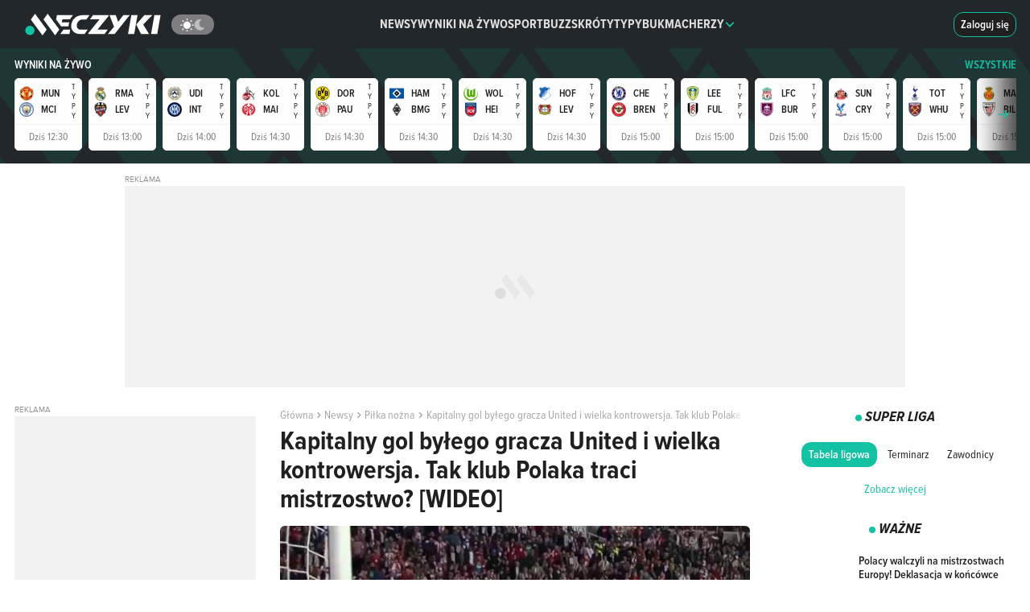

--- FILE ---
content_type: text/html;charset=utf-8
request_url: https://www.meczyki.pl/newsy/pilka-nozna/kapitalny-gol-bylego-gracza-united-i-wielka-kontrowersja-tak-klub-polaka-traci-mistrzostwo-wideo/238271
body_size: 59902
content:
<!DOCTYPE html><html  lang="pl"><head><meta charset="utf-8">
<meta name="viewport" content="width=device-width">
<title>Kapitalny gol byłego gracza United i wielka kontrowersja. Tak klub Polaka traci mistrzostwo? [WIDEO]</title>
<link rel="preconnect" href="https://pliki.meczyki.pl/" crossorigin="">
<link rel="preconnect" href="https://cdn.privacy-mgmt.com">
<script data-hid="head">
var yieldlove_prevent_autostart = true;

window.yieldlove_cmd = window.yieldlove_cmd || [];

var googletag = googletag || {};
googletag.cmd = googletag.cmd || [];

googletag.cmd.push(function () {
  googletag.pubads().disableInitialLoad();
  googletag.enableServices();
});</script>
<script>
function initAdBidders(isMobile, variant) {
  console.log("[ad debug] initAdBidders");
  const loadJS = function (url, location, id) {
    if (document.getElementById(id)) {
      console.log("[ad debug] load skipped", id, url);
      return;
    }
    console.log("[ad debug] load", id, url);
    const scriptTag = document.createElement("script");
    scriptTag.id = id;
    scriptTag.src = url;
    scriptTag.async = "async";

    location.appendChild(scriptTag);
  };
  
  if(variant === 'B') {
    loadJS("https://lib.wtg-ads.com/publisher/meczyki.pl/lib.min.js", document.head, "wtg");
  }

  window.__tcfapi("getTCData", 2, (tcData, success) => {
    if (success && tcData && tcData.gdprApplies === true) {
      
      try {
        if(variant !== 'B') {
          // GPT
          loadJS("https://securepubads.g.doubleclick.net/tag/js/gpt.js", document.head, "gpt");
          // Yieldlove HB
          loadJS("https://cdn-a.yieldlove.com/v2/yieldlove.js?meczyki.pl", document.head, "yieldlove");
        }

        if (isMobile) {
          // Waytogrow (wtg) / ads4g
          loadJS("https://lib.ads4g.pl/publisher/meczyki.pl/8d554eb099f48cad585b.js", document.head, "ads4g");
        }
      } catch (ignore) {
        console.warn("exception occurred", ignore);
      }
    }
  });
};</script>
<script src="https://cdn-a.yieldlove.com/yieldlove_cmp.js" async="" onload="initAdBidders(false, 'A')" data-hid="yieldlove-cmp"></script>
<script src="https://api.adquery.io/js/adquery-0.1.min.js" async=""></script>
<style data-hid="webankieta">#startquestion-container { display: none; }</style>
<style>*,:after,:before{box-sizing:border-box}html{font-family:sans-serif;line-height:1.15;-webkit-text-size-adjust:100%;-webkit-tap-highlight-color:rgba(32,32,32,0)}article,aside,figcaption,figure,footer,header,hgroup,main,nav,section{display:block}body{background-color:#fefefe;color:#212529;font-family:-apple-system,BlinkMacSystemFont,Segoe UI,Roboto,Helvetica Neue,Arial,Noto Sans,Liberation Sans,sans-serif,Apple Color Emoji,Segoe UI Emoji,Segoe UI Symbol,Noto Color Emoji;font-size:1rem;font-weight:400;line-height:1.5;margin:0;text-align:left}[tabindex="-1"]:focus:not(:focus-visible){outline:0!important}hr{box-sizing:content-box;height:0;overflow:visible}h1,h2,h3,h4,h5,h6{margin-bottom:.5rem;margin-top:0}p{margin-bottom:1rem;margin-top:0}abbr[data-original-title],abbr[title]{border-bottom:0;cursor:help;text-decoration:underline;-webkit-text-decoration:underline dotted;text-decoration:underline dotted;-webkit-text-decoration-skip-ink:none;text-decoration-skip-ink:none}address{font-style:normal;line-height:inherit}address,dl,ol,ul{margin-bottom:1rem}dl,ol,ul{margin-top:0}ol ol,ol ul,ul ol,ul ul{margin-bottom:0}dt{font-weight:700}dd{margin-bottom:.5rem;margin-left:0}blockquote{margin:0 0 1rem}b,strong{font-weight:bolder}small{font-size:80%}sub,sup{font-size:75%;line-height:0;position:relative;vertical-align:baseline}sub{bottom:-.25em}sup{top:-.5em}a{background-color:transparent;color:#13c1a3;text-decoration:none}a:hover{color:#0c7b68;text-decoration:underline}a:not([href]):not([class]),a:not([href]):not([class]):hover{color:inherit;text-decoration:none}code,kbd,pre,samp{font-family:SFMono-Regular,Menlo,Monaco,Consolas,Liberation Mono,Courier New,monospace;font-size:1em}pre{margin-bottom:1rem;margin-top:0;overflow:auto;-ms-overflow-style:scrollbar}figure{margin:0 0 1rem}img{border-style:none}img,svg{vertical-align:middle}svg{overflow:hidden}table{border-collapse:collapse}caption{caption-side:bottom;color:#6c757d;padding-bottom:.75rem;padding-top:.75rem;text-align:left}th{text-align:inherit;text-align:-webkit-match-parent}label{display:inline-block;margin-bottom:.5rem}button{border-radius:0}button:focus:not(:focus-visible){outline:0}button,input,optgroup,select,textarea{font-family:inherit;font-size:inherit;line-height:inherit;margin:0}button,input{overflow:visible}button,select{text-transform:none}[role=button]{cursor:pointer}select{word-wrap:normal}[type=button],[type=reset],[type=submit],button{-webkit-appearance:button}[type=button]:not(:disabled),[type=reset]:not(:disabled),[type=submit]:not(:disabled),button:not(:disabled){cursor:pointer}[type=button]::-moz-focus-inner,[type=reset]::-moz-focus-inner,[type=submit]::-moz-focus-inner,button::-moz-focus-inner{border-style:none;padding:0}input[type=checkbox],input[type=radio]{box-sizing:border-box;padding:0}textarea{overflow:auto;resize:vertical}fieldset{border:0;margin:0;min-width:0;padding:0}legend{color:inherit;display:block;font-size:1.5rem;line-height:inherit;margin-bottom:.5rem;max-width:100%;padding:0;white-space:normal;width:100%}progress{vertical-align:baseline}[type=number]::-webkit-inner-spin-button,[type=number]::-webkit-outer-spin-button{height:auto}[type=search]{-webkit-appearance:none;outline-offset:-2px}[type=search]::-webkit-search-decoration{-webkit-appearance:none}::-webkit-file-upload-button{-webkit-appearance:button;font:inherit}output{display:inline-block}summary{cursor:pointer;display:list-item}template{display:none}[hidden]{display:none!important}.h1,.h2,.h3,.h4,.h5,.h6,h1,h2,h3,h4,h5,h6{font-weight:500;line-height:1.2;margin-bottom:15px;margin-top:0}.h1,h1{font-size:2em}.h2,h2{font-size:1.5em}.h3,h3{font-size:1.3em}.h4,h4{font-size:1em}.h5,h5{font-size:.8em}.h6,h6{font-size:.7em}.container,.container-fluid,.container-xl{margin-left:auto;margin-right:auto;padding-left:7.5px;padding-right:7.5px;width:100%}@media(min-width:1200px){.container,.container-lg,.container-md,.container-sm,.container-xl{max-width:1260px}}.row{display:flex;flex-wrap:wrap;margin-left:-7.5px;margin-right:-7.5px}.no-gutters{margin-left:0;margin-right:0}.no-gutters>.col,.no-gutters>[class*=col-]{padding-left:0;padding-right:0}.col,.col-1,.col-10,.col-11,.col-12,.col-2,.col-3,.col-4,.col-5,.col-6,.col-7,.col-8,.col-9,.col-auto,.col-lg,.col-lg-1,.col-lg-10,.col-lg-11,.col-lg-12,.col-lg-2,.col-lg-3,.col-lg-4,.col-lg-5,.col-lg-6,.col-lg-7,.col-lg-8,.col-lg-9,.col-lg-auto,.col-md,.col-md-1,.col-md-10,.col-md-11,.col-md-12,.col-md-2,.col-md-3,.col-md-4,.col-md-5,.col-md-6,.col-md-7,.col-md-8,.col-md-9,.col-md-auto,.col-sm,.col-sm-1,.col-sm-10,.col-sm-11,.col-sm-12,.col-sm-2,.col-sm-3,.col-sm-4,.col-sm-5,.col-sm-6,.col-sm-7,.col-sm-8,.col-sm-9,.col-sm-auto,.col-xl,.col-xl-1,.col-xl-10,.col-xl-11,.col-xl-12,.col-xl-2,.col-xl-3,.col-xl-4,.col-xl-5,.col-xl-6,.col-xl-7,.col-xl-8,.col-xl-9,.col-xl-auto{padding-left:7.5px;padding-right:7.5px;position:relative;width:100%}.col{flex-basis:0;flex-grow:1;max-width:100%}.row-cols-1>*{flex:0 0 100%;max-width:100%}.row-cols-2>*{flex:0 0 50%;max-width:50%}.row-cols-3>*{flex:0 0 33.3333333333%;max-width:33.3333333333%}.row-cols-4>*{flex:0 0 25%;max-width:25%}.row-cols-5>*{flex:0 0 20%;max-width:20%}.row-cols-6>*{flex:0 0 16.6666666667%;max-width:16.6666666667%}.col-auto{flex:0 0 auto;max-width:100%;width:auto}.col-1{flex:0 0 8.33333333%;max-width:8.33333333%}.col-2{flex:0 0 16.66666667%;max-width:16.66666667%}.col-3{flex:0 0 25%;max-width:25%}.col-4{flex:0 0 33.33333333%;max-width:33.33333333%}.col-5{flex:0 0 41.66666667%;max-width:41.66666667%}.col-6{flex:0 0 50%;max-width:50%}.col-7{flex:0 0 58.33333333%;max-width:58.33333333%}.col-8{flex:0 0 66.66666667%;max-width:66.66666667%}.col-9{flex:0 0 75%;max-width:75%}.col-10{flex:0 0 83.33333333%;max-width:83.33333333%}.col-11{flex:0 0 91.66666667%;max-width:91.66666667%}.col-12{flex:0 0 100%;max-width:100%}.order-first{order:-1}.order-last{order:13}.order-0{order:0}.order-1{order:1}.order-2{order:2}.order-3{order:3}.order-4{order:4}.order-5{order:5}.order-6{order:6}.order-7{order:7}.order-8{order:8}.order-9{order:9}.order-10{order:10}.order-11{order:11}.order-12{order:12}.offset-1{margin-left:8.33333333%}.offset-2{margin-left:16.66666667%}.offset-3{margin-left:25%}.offset-4{margin-left:33.33333333%}.offset-5{margin-left:41.66666667%}.offset-6{margin-left:50%}.offset-7{margin-left:58.33333333%}.offset-8{margin-left:66.66666667%}.offset-9{margin-left:75%}.offset-10{margin-left:83.33333333%}.offset-11{margin-left:91.66666667%}@media(min-width:576px){.col-sm{flex-basis:0;flex-grow:1;max-width:100%}.row-cols-sm-1>*{flex:0 0 100%;max-width:100%}.row-cols-sm-2>*{flex:0 0 50%;max-width:50%}.row-cols-sm-3>*{flex:0 0 33.3333333333%;max-width:33.3333333333%}.row-cols-sm-4>*{flex:0 0 25%;max-width:25%}.row-cols-sm-5>*{flex:0 0 20%;max-width:20%}.row-cols-sm-6>*{flex:0 0 16.6666666667%;max-width:16.6666666667%}.col-sm-auto{flex:0 0 auto;max-width:100%;width:auto}.col-sm-1{flex:0 0 8.33333333%;max-width:8.33333333%}.col-sm-2{flex:0 0 16.66666667%;max-width:16.66666667%}.col-sm-3{flex:0 0 25%;max-width:25%}.col-sm-4{flex:0 0 33.33333333%;max-width:33.33333333%}.col-sm-5{flex:0 0 41.66666667%;max-width:41.66666667%}.col-sm-6{flex:0 0 50%;max-width:50%}.col-sm-7{flex:0 0 58.33333333%;max-width:58.33333333%}.col-sm-8{flex:0 0 66.66666667%;max-width:66.66666667%}.col-sm-9{flex:0 0 75%;max-width:75%}.col-sm-10{flex:0 0 83.33333333%;max-width:83.33333333%}.col-sm-11{flex:0 0 91.66666667%;max-width:91.66666667%}.col-sm-12{flex:0 0 100%;max-width:100%}.order-sm-first{order:-1}.order-sm-last{order:13}.order-sm-0{order:0}.order-sm-1{order:1}.order-sm-2{order:2}.order-sm-3{order:3}.order-sm-4{order:4}.order-sm-5{order:5}.order-sm-6{order:6}.order-sm-7{order:7}.order-sm-8{order:8}.order-sm-9{order:9}.order-sm-10{order:10}.order-sm-11{order:11}.order-sm-12{order:12}.offset-sm-0{margin-left:0}.offset-sm-1{margin-left:8.33333333%}.offset-sm-2{margin-left:16.66666667%}.offset-sm-3{margin-left:25%}.offset-sm-4{margin-left:33.33333333%}.offset-sm-5{margin-left:41.66666667%}.offset-sm-6{margin-left:50%}.offset-sm-7{margin-left:58.33333333%}.offset-sm-8{margin-left:66.66666667%}.offset-sm-9{margin-left:75%}.offset-sm-10{margin-left:83.33333333%}.offset-sm-11{margin-left:91.66666667%}}@media(min-width:768px){.col-md{flex-basis:0;flex-grow:1;max-width:100%}.row-cols-md-1>*{flex:0 0 100%;max-width:100%}.row-cols-md-2>*{flex:0 0 50%;max-width:50%}.row-cols-md-3>*{flex:0 0 33.3333333333%;max-width:33.3333333333%}.row-cols-md-4>*{flex:0 0 25%;max-width:25%}.row-cols-md-5>*{flex:0 0 20%;max-width:20%}.row-cols-md-6>*{flex:0 0 16.6666666667%;max-width:16.6666666667%}.col-md-auto{flex:0 0 auto;max-width:100%;width:auto}.col-md-1{flex:0 0 8.33333333%;max-width:8.33333333%}.col-md-2{flex:0 0 16.66666667%;max-width:16.66666667%}.col-md-3{flex:0 0 25%;max-width:25%}.col-md-4{flex:0 0 33.33333333%;max-width:33.33333333%}.col-md-5{flex:0 0 41.66666667%;max-width:41.66666667%}.col-md-6{flex:0 0 50%;max-width:50%}.col-md-7{flex:0 0 58.33333333%;max-width:58.33333333%}.col-md-8{flex:0 0 66.66666667%;max-width:66.66666667%}.col-md-9{flex:0 0 75%;max-width:75%}.col-md-10{flex:0 0 83.33333333%;max-width:83.33333333%}.col-md-11{flex:0 0 91.66666667%;max-width:91.66666667%}.col-md-12{flex:0 0 100%;max-width:100%}.order-md-first{order:-1}.order-md-last{order:13}.order-md-0{order:0}.order-md-1{order:1}.order-md-2{order:2}.order-md-3{order:3}.order-md-4{order:4}.order-md-5{order:5}.order-md-6{order:6}.order-md-7{order:7}.order-md-8{order:8}.order-md-9{order:9}.order-md-10{order:10}.order-md-11{order:11}.order-md-12{order:12}.offset-md-0{margin-left:0}.offset-md-1{margin-left:8.33333333%}.offset-md-2{margin-left:16.66666667%}.offset-md-3{margin-left:25%}.offset-md-4{margin-left:33.33333333%}.offset-md-5{margin-left:41.66666667%}.offset-md-6{margin-left:50%}.offset-md-7{margin-left:58.33333333%}.offset-md-8{margin-left:66.66666667%}.offset-md-9{margin-left:75%}.offset-md-10{margin-left:83.33333333%}.offset-md-11{margin-left:91.66666667%}}@media(min-width:992px){.col-lg{flex-basis:0;flex-grow:1;max-width:100%}.row-cols-lg-1>*{flex:0 0 100%;max-width:100%}.row-cols-lg-2>*{flex:0 0 50%;max-width:50%}.row-cols-lg-3>*{flex:0 0 33.3333333333%;max-width:33.3333333333%}.row-cols-lg-4>*{flex:0 0 25%;max-width:25%}.row-cols-lg-5>*{flex:0 0 20%;max-width:20%}.row-cols-lg-6>*{flex:0 0 16.6666666667%;max-width:16.6666666667%}.col-lg-auto{flex:0 0 auto;max-width:100%;width:auto}.col-lg-1{flex:0 0 8.33333333%;max-width:8.33333333%}.col-lg-2{flex:0 0 16.66666667%;max-width:16.66666667%}.col-lg-3{flex:0 0 25%;max-width:25%}.col-lg-4{flex:0 0 33.33333333%;max-width:33.33333333%}.col-lg-5{flex:0 0 41.66666667%;max-width:41.66666667%}.col-lg-6{flex:0 0 50%;max-width:50%}.col-lg-7{flex:0 0 58.33333333%;max-width:58.33333333%}.col-lg-8{flex:0 0 66.66666667%;max-width:66.66666667%}.col-lg-9{flex:0 0 75%;max-width:75%}.col-lg-10{flex:0 0 83.33333333%;max-width:83.33333333%}.col-lg-11{flex:0 0 91.66666667%;max-width:91.66666667%}.col-lg-12{flex:0 0 100%;max-width:100%}.order-lg-first{order:-1}.order-lg-last{order:13}.order-lg-0{order:0}.order-lg-1{order:1}.order-lg-2{order:2}.order-lg-3{order:3}.order-lg-4{order:4}.order-lg-5{order:5}.order-lg-6{order:6}.order-lg-7{order:7}.order-lg-8{order:8}.order-lg-9{order:9}.order-lg-10{order:10}.order-lg-11{order:11}.order-lg-12{order:12}.offset-lg-0{margin-left:0}.offset-lg-1{margin-left:8.33333333%}.offset-lg-2{margin-left:16.66666667%}.offset-lg-3{margin-left:25%}.offset-lg-4{margin-left:33.33333333%}.offset-lg-5{margin-left:41.66666667%}.offset-lg-6{margin-left:50%}.offset-lg-7{margin-left:58.33333333%}.offset-lg-8{margin-left:66.66666667%}.offset-lg-9{margin-left:75%}.offset-lg-10{margin-left:83.33333333%}.offset-lg-11{margin-left:91.66666667%}}@media(min-width:1200px){.col-xl{flex-basis:0;flex-grow:1;max-width:100%}.row-cols-xl-1>*{flex:0 0 100%;max-width:100%}.row-cols-xl-2>*{flex:0 0 50%;max-width:50%}.row-cols-xl-3>*{flex:0 0 33.3333333333%;max-width:33.3333333333%}.row-cols-xl-4>*{flex:0 0 25%;max-width:25%}.row-cols-xl-5>*{flex:0 0 20%;max-width:20%}.row-cols-xl-6>*{flex:0 0 16.6666666667%;max-width:16.6666666667%}.col-xl-auto{flex:0 0 auto;max-width:100%;width:auto}.col-xl-1{flex:0 0 8.33333333%;max-width:8.33333333%}.col-xl-2{flex:0 0 16.66666667%;max-width:16.66666667%}.col-xl-3{flex:0 0 25%;max-width:25%}.col-xl-4{flex:0 0 33.33333333%;max-width:33.33333333%}.col-xl-5{flex:0 0 41.66666667%;max-width:41.66666667%}.col-xl-6{flex:0 0 50%;max-width:50%}.col-xl-7{flex:0 0 58.33333333%;max-width:58.33333333%}.col-xl-8{flex:0 0 66.66666667%;max-width:66.66666667%}.col-xl-9{flex:0 0 75%;max-width:75%}.col-xl-10{flex:0 0 83.33333333%;max-width:83.33333333%}.col-xl-11{flex:0 0 91.66666667%;max-width:91.66666667%}.col-xl-12{flex:0 0 100%;max-width:100%}.order-xl-first{order:-1}.order-xl-last{order:13}.order-xl-0{order:0}.order-xl-1{order:1}.order-xl-2{order:2}.order-xl-3{order:3}.order-xl-4{order:4}.order-xl-5{order:5}.order-xl-6{order:6}.order-xl-7{order:7}.order-xl-8{order:8}.order-xl-9{order:9}.order-xl-10{order:10}.order-xl-11{order:11}.order-xl-12{order:12}.offset-xl-0{margin-left:0}.offset-xl-1{margin-left:8.33333333%}.offset-xl-2{margin-left:16.66666667%}.offset-xl-3{margin-left:25%}.offset-xl-4{margin-left:33.33333333%}.offset-xl-5{margin-left:41.66666667%}.offset-xl-6{margin-left:50%}.offset-xl-7{margin-left:58.33333333%}.offset-xl-8{margin-left:66.66666667%}.offset-xl-9{margin-left:75%}.offset-xl-10{margin-left:83.33333333%}.offset-xl-11{margin-left:91.66666667%}}.embed-responsive{display:block;overflow:hidden;padding:0;position:relative;width:100%}.embed-responsive:before{content:"";display:block}.embed-responsive .embed-responsive-item,.embed-responsive embed,.embed-responsive iframe,.embed-responsive object,.embed-responsive video{border:0;bottom:0;height:100%;left:0;position:absolute;top:0;width:100%}.embed-responsive-21by9:before{padding-top:42.85714286%}.embed-responsive-16by9:before{padding-top:56.25%}.embed-responsive-4by3:before{padding-top:75%}.embed-responsive-1by1:before{padding-top:100%}.d-none{display:none!important}.d-inline{display:inline!important}.d-inline-block{display:inline-block!important}.d-block{display:block!important}.d-table{display:table!important}.d-table-row{display:table-row!important}.d-table-cell{display:table-cell!important}.d-flex{display:flex!important}.d-inline-flex{display:inline-flex!important}@media(min-width:576px){.d-sm-none{display:none!important}.d-sm-inline{display:inline!important}.d-sm-inline-block{display:inline-block!important}.d-sm-block{display:block!important}.d-sm-table{display:table!important}.d-sm-table-row{display:table-row!important}.d-sm-table-cell{display:table-cell!important}.d-sm-flex{display:flex!important}.d-sm-inline-flex{display:inline-flex!important}}@media(min-width:768px){.d-md-none{display:none!important}.d-md-inline{display:inline!important}.d-md-inline-block{display:inline-block!important}.d-md-block{display:block!important}.d-md-table{display:table!important}.d-md-table-row{display:table-row!important}.d-md-table-cell{display:table-cell!important}.d-md-flex{display:flex!important}.d-md-inline-flex{display:inline-flex!important}}@media(min-width:992px){.d-lg-none{display:none!important}.d-lg-inline{display:inline!important}.d-lg-inline-block{display:inline-block!important}.d-lg-block{display:block!important}.d-lg-table{display:table!important}.d-lg-table-row{display:table-row!important}.d-lg-table-cell{display:table-cell!important}.d-lg-flex{display:flex!important}.d-lg-inline-flex{display:inline-flex!important}}@media(min-width:1200px){.d-xl-none{display:none!important}.d-xl-inline{display:inline!important}.d-xl-inline-block{display:inline-block!important}.d-xl-block{display:block!important}.d-xl-table{display:table!important}.d-xl-table-row{display:table-row!important}.d-xl-table-cell{display:table-cell!important}.d-xl-flex{display:flex!important}.d-xl-inline-flex{display:inline-flex!important}}@media print{.d-print-none{display:none!important}.d-print-inline{display:inline!important}.d-print-inline-block{display:inline-block!important}.d-print-block{display:block!important}.d-print-table{display:table!important}.d-print-table-row{display:table-row!important}.d-print-table-cell{display:table-cell!important}.d-print-flex{display:flex!important}.d-print-inline-flex{display:inline-flex!important}}</style>
<style>@charset "UTF-8";@font-face{font-display:swap;font-family:ProximaNova;font-style:normal;font-weight:400;src:url(https://pliki.meczyki.pl/_nuxt/_nuxt/ProximaNova-Regular.CRTrkkpF.eot);src:url(https://pliki.meczyki.pl/_nuxt/_nuxt/ProximaNova-Regular.CRTrkkpF.eot) format("embedded-opentype"),url(https://pliki.meczyki.pl/_nuxt/_nuxt/ProximaNova-Regular.CgJ9IQq1.woff2) format("woff2"),url(https://pliki.meczyki.pl/_nuxt/_nuxt/ProximaNova-Regular.NXW-olUN.woff) format("woff"),url(https://pliki.meczyki.pl/_nuxt/_nuxt/ProximaNova-Regular.BCPk8WKD.ttf) format("truetype")}@font-face{ascent-override:101%;descent-override:21%;font-family:ProximaNovaRegular-Fallback;line-gap-override:normal;size-adjust:98%;src:local(Arial)}@font-face{font-display:swap;font-family:ProximaNova;font-style:normal;font-weight:600;src:url(https://pliki.meczyki.pl/_nuxt/_nuxt/ProximaNova-Semibold.CUZEe6R0.eot);src:url(https://pliki.meczyki.pl/_nuxt/_nuxt/ProximaNova-Semibold.CUZEe6R0.eot) format("embedded-opentype"),url(https://pliki.meczyki.pl/_nuxt/_nuxt/ProximaNova-Semibold.CAJmd6BD.woff2) format("woff2"),url(https://pliki.meczyki.pl/_nuxt/_nuxt/ProximaNova-Semibold.-hP3dpe-.woff) format("woff"),url(https://pliki.meczyki.pl/_nuxt/_nuxt/ProximaNova-Semibold.CDqrfLUc.ttf) format("truetype")}@font-face{ascent-override:104%;descent-override:16%;font-family:ProximaNovaSemiBold-Fallback;line-gap-override:2%;size-adjust:99%;src:local(Trebuchet MS)}@font-face{font-display:swap;font-family:ProximaNova;font-style:normal;font-weight:700;src:url(https://pliki.meczyki.pl/_nuxt/_nuxt/ProximaNova-Bold.b7L4YBTz.eot);src:url(https://pliki.meczyki.pl/_nuxt/_nuxt/ProximaNova-Bold.b7L4YBTz.eot) format("embedded-opentype"),url(https://pliki.meczyki.pl/_nuxt/_nuxt/ProximaNova-Bold.ByssQzps.woff2) format("woff2"),url(https://pliki.meczyki.pl/_nuxt/_nuxt/ProximaNova-Bold.Bwbnc1wh.woff) format("woff"),url(https://pliki.meczyki.pl/_nuxt/_nuxt/ProximaNova-Bold.DUX0NDQ-.ttf) format("truetype")}@font-face{ascent-override:94%;descent-override:8%;font-family:ProximaNovaBold-Fallback;line-gap-override:54%;size-adjust:82%;src:local(Arial Black)}@font-face{font-display:swap;font-family:ProximaNova;font-style:normal;font-weight:800;src:url(https://pliki.meczyki.pl/_nuxt/_nuxt/ProximaNova-XBold.K2eQPLDF.eot);src:url(https://pliki.meczyki.pl/_nuxt/_nuxt/ProximaNova-XBold.K2eQPLDF.eot) format("embedded-opentype"),url(https://pliki.meczyki.pl/_nuxt/_nuxt/ProximaNova-XBold.DtSJ0EoS.woff) format("woff"),url(https://pliki.meczyki.pl/_nuxt/_nuxt/ProximaNova-XBold.BPkzbk5q.ttf) format("truetype"),url(https://pliki.meczyki.pl/_nuxt/_nuxt/ProximaNova-XBold.Dtf7U_30.svg) format("svg")}@font-face{ascent-override:105%;descent-override:39%;font-family:ProximaNovaXBold-Fallback;line-gap-override:normal;size-adjust:84%;src:local(Arial Black)}@font-face{font-display:swap;font-family:ProximaNovaCondensed;font-style:normal;font-weight:400;src:url(https://pliki.meczyki.pl/_nuxt/_nuxt/ProximaNovaCondensed-Regular.j3-HXfFd.eot);src:url(https://pliki.meczyki.pl/_nuxt/_nuxt/ProximaNovaCondensed-Regular.j3-HXfFd.eot) format("eot"),url(https://pliki.meczyki.pl/_nuxt/_nuxt/ProximaNovaCondensed-Regular.Dlmk_kxS.woff2) format("woff2"),url(https://pliki.meczyki.pl/_nuxt/_nuxt/ProximaNovaCondensed-Regular.Dc2AvK2W.woff) format("woff"),url(https://pliki.meczyki.pl/_nuxt/_nuxt/ProximaNovaCondensed-Regular.Ckn1R04W.ttf) format("truetype")}@font-face{ascent-override:128%;descent-override:41%;font-family:ProximaNovaCondensedRegular-Fallback;line-gap-override:normal;size-adjust:83%;src:local(Tahoma)}@font-face{font-display:swap;font-family:ProximaNovaCondensed;font-style:normal;font-weight:600;src:url(https://pliki.meczyki.pl/_nuxt/_nuxt/ProximaNovaCondensed-Semibold.DIMmpk1N.woff2) format("woff2"),url(https://pliki.meczyki.pl/_nuxt/_nuxt/ProximaNovaCondensed-Semibold.B44DhnLX.woff) format("woff")}@font-face{ascent-override:123%;descent-override:40%;font-family:ProximaNovaCondensedSemiBold-Fallback;line-gap-override:normal;size-adjust:75%;src:local(Verdana)}@font-face{font-display:swap;font-family:ProximaNovaCondensed;font-style:normal;font-weight:700;src:url(https://pliki.meczyki.pl/_nuxt/_nuxt/ProximaNovaCondensed-Bold.BvsqFFxe.eot);src:url(https://pliki.meczyki.pl/_nuxt/_nuxt/ProximaNovaCondensed-Bold.BvsqFFxe.eot) format("eot"),url(https://pliki.meczyki.pl/_nuxt/_nuxt/ProximaNovaCondensed-Bold.CeSvyB41.woff2) format("woff2"),url(https://pliki.meczyki.pl/_nuxt/_nuxt/ProximaNovaCondensed-Bold.PPSiRT4L.woff) format("woff"),url(https://pliki.meczyki.pl/_nuxt/_nuxt/ProximaNovaCondensed-Bold.B5FiXrrd.ttf) format("truetype")}@font-face{ascent-override:119%;descent-override:49%;font-family:ProximaNovaCondensedBold-Fallback;line-gap-override:normal;size-adjust:87%;src:local(Arial)}@font-face{font-display:swap;font-family:ProximaNovaCondensed;font-style:italic;font-weight:700;src:url(https://pliki.meczyki.pl/_nuxt/_nuxt/ProximaNovaCondensed-BoldIt.F1502kEy.otf) format("opentype")}@font-face{ascent-override:normal;descent-override:normal;font-family:PNCondensedBoldIt-Fallback;line-gap-override:normal;size-adjust:86%;src:local(Arial)}@font-face{font-display:swap;font-family:ProximaNovaCondensed;font-style:normal;font-weight:800;src:url(https://pliki.meczyki.pl/_nuxt/_nuxt/ProximaNovaCondensed-XBold.DTSfMuW6.eot);src:url(https://pliki.meczyki.pl/_nuxt/_nuxt/ProximaNovaCondensed-XBold.DTSfMuW6.eot) format("eot"),url(https://pliki.meczyki.pl/_nuxt/_nuxt/ProximaNovaCondensed-XBold.CUIhc8d_.woff2) format("woff2"),url(https://pliki.meczyki.pl/_nuxt/_nuxt/ProximaNovaCondensed-XBold.DPtSUQiI.woff) format("woff"),url(https://pliki.meczyki.pl/_nuxt/_nuxt/ProximaNovaCondensed-XBold.rwnJp5MB.ttf) format("truetype")}@font-face{ascent-override:130%;descent-override:36%;font-family:PNCondensedXBold-Fallback;line-gap-override:26%;size-adjust:72%;src:local("Arial Black")}@font-face{font-display:swap;font-family:ProximaNovaCondensed;font-style:italic;font-weight:800;src:url(https://pliki.meczyki.pl/_nuxt/_nuxt/ProximaNovaCondensed-XBoldIt.DFpJ3VLf.eot);src:url(https://pliki.meczyki.pl/_nuxt/_nuxt/ProximaNovaCondensed-XBoldIt.DFpJ3VLf.eot) format("eot"),url(https://pliki.meczyki.pl/_nuxt/_nuxt/ProximaNovaCondensed-XBoldIt.CrXS_q1L.woff2) format("woff2"),url(https://pliki.meczyki.pl/_nuxt/_nuxt/ProximaNovaCondensed-XBoldIt.xLPicpcB.woff) format("woff"),url(https://pliki.meczyki.pl/_nuxt/_nuxt/ProximaNovaCondensed-XBoldIt.CanZIfIg.ttf) format("truetype")}@font-face{font-display:swap;font-family:AlarmClock;font-weight:400;src:url(https://pliki.meczyki.pl/_nuxt/_nuxt/alarm-clock.Chdz0QUV.ttf) format("truetype")}@font-face{font-display:swap;font-family:Rajdhani;font-weight:700;src:url(https://pliki.meczyki.pl/_nuxt/_nuxt/Rajdhani-Bold.DpQCrXtY.ttf) format("truetype")}.c-ico{background-repeat:no-repeat;display:block;position:relative}.c-ico-16{background-size:16px 16px;height:16px;width:16px}.c-ico-13{background-size:13px 13px;height:13px;width:13px}.c-ico-inline{display:inline-block;vertical-align:middle}.c-ico-top-4{margin-top:4px}.c-ico-goal{background-image:url("data:image/svg+xml;charset=utf-8,%3Csvg xmlns='http://www.w3.org/2000/svg' width='49.049' height='49.049' viewBox='0 0 49.049 49.049'%3E%3Cpath fill='%23565f64' fill-rule='evenodd' d='M44.811 10.757A24.58 24.58 0 0 0 30.418.751a23.9 23.9 0 0 0-13.452.459A24.58 24.58 0 0 0 3.393 12.148a24.3 24.3 0 0 0-3.2 9.405 26 26 0 0 0-.2 2.972 24.51 24.51 0 0 0 34.83 22.225 24.5 24.5 0 0 0 14.219-22.225c0-.429-.043-.858-.07-1.288a24.47 24.47 0 0 0-4.161-12.48m-2.4 12.589-4.626 8.022 3.047 5.285a20.46 20.46 0 0 1-7.931 6.406l-2.334-4.02h-9.254l-2.845 4.924a20.5 20.5 0 0 1-10.767-7.985l3.557-6.156L6.633 21.8H4.37a20.25 20.25 0 0 1 3.271-8.64h6.488l4.625-8.015-.058-.111a19.9 19.9 0 0 1 10.11-.392l-.29.5 4.631 8.015h8.243a20.3 20.3 0 0 1 3.421 10.188zm-27.148.912 4.627 8.024h9.264l4.625-8.024-4.625-8.015H19.89Z' data-name='Path 169'/%3E%3C/svg%3E");filter:var(--goalIconBrightness)}.c-ico-own-goal{background-image:url("data:image/svg+xml;charset=utf-8,%3Csvg xmlns='http://www.w3.org/2000/svg' viewBox='0 0 55 55'%3E%3Ccircle cx='27.5' cy='27.5' r='27.5' style='fill:%23fff'/%3E%3Cpath d='M47.79 13.73a24.57 24.57 0 0 0-14.4-10 23.87 23.87 0 0 0-13.45.46A24.5 24.5 0 1 0 52 27.5c0-.43-.05-.86-.07-1.29a24.45 24.45 0 0 0-4.14-12.48m-2.4 12.59-4.63 8 3.05 5.29A20.44 20.44 0 0 1 35.88 46l-2.34-4h-9.25l-2.85 4.93a20.46 20.46 0 0 1-10.76-8l3.55-6.15-4.62-8H7.35a20.24 20.24 0 0 1 3.27-8.64h6.48l4.63-8-.06-.14a19.8 19.8 0 0 1 10.11-.39l-.29.5 4.63 8h8.25a20.4 20.4 0 0 1 3.42 10.19Z' data-name='Path 169' style='fill:%23565f64;fill-rule:evenodd'/%3E%3Cpath d='M30.19 32.5a2.07 2.07 0 0 0-.79-1.73 9.7 9.7 0 0 0-2.76-1.28 27 27 0 0 1-3.22-1.28q-4.08-2-4.08-5.5a5 5 0 0 1 1-3.08 6.54 6.54 0 0 1 2.88-2.07 11.1 11.1 0 0 1 4.17-.75 9.75 9.75 0 0 1 4.06.81 6.5 6.5 0 0 1 2.79 2.3 6 6 0 0 1 1 3.41h-5a2.54 2.54 0 0 0-.78-2 3.1 3.1 0 0 0-2.13-.71 3.44 3.44 0 0 0-2.14.6 1.76 1.76 0 0 0 .08 3 10.7 10.7 0 0 0 3 1.35 18.7 18.7 0 0 1 3.57 1.51 6 6 0 0 1 3.4 5.4 5.11 5.11 0 0 1-2.07 4.32 9.2 9.2 0 0 1-5.69 1.57 11.3 11.3 0 0 1-4.62-.91 7 7 0 0 1-3.11-2.51 6.5 6.5 0 0 1-1.05-3.66h5.08a3.2 3.2 0 0 0 .87 2.48 4.12 4.12 0 0 0 2.83.8 3.27 3.27 0 0 0 2-.54 1.8 1.8 0 0 0 .71-1.53' style='fill:%23d30602'/%3E%3C/svg%3E")}.c-ico-mps{background-image:url("data:image/svg+xml;charset=utf-8,%3Csvg xmlns='http://www.w3.org/2000/svg' width='60.796' height='60.796' viewBox='0 0 60.796 60.796'%3E%3Cg data-name='Group 187'%3E%3Cg data-name='Group 185'%3E%3Cpath fill='%2313c1a3' d='m20.578 25.977-4.364 4.4-3.816-4.014 9.077-8.962h5.807v25.991h-6.7Z' data-name='Path 281'/%3E%3C/g%3E%3Cg data-name='Group 186'%3E%3Cpath fill='%2313c1a3' d='m37.996 25.977-4.366 4.4-3.816-4.014 9.077-8.962h5.807v25.991h-6.7Z' data-name='Path 282'/%3E%3C/g%3E%3C/g%3E%3Cg data-name='Group 188'%3E%3Cpath fill='%2313c1a3' d='M30.397 60.796a30.4 30.4 0 1 1 30.4-30.4 30.43 30.43 0 0 1-30.4 30.4m0-55.546a25.149 25.149 0 1 0 25.151 25.149 25.18 25.18 0 0 0-25.151-25.15Z' data-name='Path 283'/%3E%3C/g%3E%3C/svg%3E")}.c-ico-y2c{background-image:url("data:image/svg+xml;charset=utf-8,%3Csvg xmlns='http://www.w3.org/2000/svg' width='59.48' height='75.197' viewBox='0 0 59.48 75.197'%3E%3Cpath fill='%23ffd95a' d='M0 0h41.849v55.799H0z' data-name='Rectangle 368'/%3E%3Cpath fill='%23d30602' d='M17.63 19.398h41.849v55.799H17.63z' data-name='Rectangle 367'/%3E%3C/svg%3E")}.c-ico-pm{background-image:url("data:image/svg+xml;charset=utf-8,%3Csvg xmlns='http://www.w3.org/2000/svg' width='59.955' height='59.955' viewBox='0 0 59.955 59.955'%3E%3Cg data-name='Group 191'%3E%3Cg data-name='Group 189'%3E%3Cpath fill='%23d30602' d='m20.293 25.62-4.306 4.342-3.764-3.959 8.951-8.838h5.727v25.627h-6.609Z' data-name='Path 284'/%3E%3C/g%3E%3Cg data-name='Group 190'%3E%3Cpath fill='%23d30602' d='m37.469 25.62-4.3 4.342-3.765-3.959 8.951-8.838h5.726v25.627h-6.608Z' data-name='Path 285'/%3E%3C/g%3E%3C/g%3E%3Cg data-name='Group 192'%3E%3Cpath fill='%23d30602' d='M29.977 59.956a29.977 29.977 0 1 1 29.978-29.978 30.01 30.01 0 0 1-29.978 29.978m0-54.778a24.8 24.8 0 1 0 24.8 24.8 24.83 24.83 0 0 0-24.8-24.801Z' data-name='Path 286'/%3E%3C/g%3E%3Cg data-name='Group 193'%3E%3Cpath fill='%23d30602' d='m8.24 11.81 3.297-3.297 37.912 37.913-3.297 3.296z' data-name='Rectangle 369'/%3E%3C/g%3E%3C/svg%3E")}.c-ico-ps{background-image:url("data:image/svg+xml;charset=utf-8,%3Csvg xmlns='http://www.w3.org/2000/svg' width='38.837' height='54.334' viewBox='0 0 38.837 54.334'%3E%3Cpath fill='%23565f64' d='M37.07 27.472a6.029 6.029 0 0 0-8.526-8.526l-.618.617V5.887a4.743 4.743 0 0 0-7.324-3.98 4.742 4.742 0 0 0-7.6 0 4.744 4.744 0 0 0-7.321 3.98v1.9a4.4 4.4 0 0 0-5.679 4.206v40.784a1.557 1.557 0 0 0 1.557 1.557h22.422a4.68 4.68 0 0 0 4.513-3.462 2 2 0 0 0 .037-.178l.161-1.1 2.741-.914a.93.93 0 0 0 .625-.728l1.077-6.261a.934.934 0 0 0-.625-1.045l-2.562-.854a1.55 1.55 0 0 0-.3-.529 1.57 1.57 0 0 0-1.187-.534h-.535v-2.113Zm-7.232 14.253 1.318.439-.845 4.92-1.318.439Zm-4.283 7.782-.092.632a1.56 1.56 0 0 1-1.482 1.08H3.115v-1.738a.5.5 0 0 1 0-.127 2 2 0 0 1 0-.244v-7.063l1.691-.014h.02l21.555-.173h.288l-.98 6.714m-.422-13.7a1.56 1.56 0 0 0-.457 1.1v2.783l-16.7.135-5 .04V11.988a1.282 1.282 0 0 1 2.564 0v6.232a1.558 1.558 0 1 0 3.115 0V5.887a1.632 1.632 0 1 1 3.263 0V18.22a1.558 1.558 0 0 0 3.115 0V4.746a1.632 1.632 0 0 1 3.263 0V18.22a1.558 1.558 0 0 0 3.115 0V5.887a1.631 1.631 0 1 1 3.262 0v16.792l-3.412 3.413a1.557 1.557 0 0 0 2.2 2.2l7.145-7.146a2.914 2.914 0 1 1 4.121 4.121Z'/%3E%3C/svg%3E")}.c-ico-rc{background-image:url("data:image/svg+xml;charset=utf-8,%3Csvg xmlns='http://www.w3.org/2000/svg' width='42' height='55' viewBox='0 0 42 55'%3E%3Cpath fill='%23d30602' d='M0 0h42v55H0z'/%3E%3C/svg%3E")}.c-ico-rev_g,.c-ico-var{background-image:url("data:image/svg+xml;charset=utf-8,%3Csvg xmlns='http://www.w3.org/2000/svg' width='24' height='24' fill='none' viewBox='0 0 24 24'%3E%3Cg clip-path='url(%23a)'%3E%3Cpath fill='%23202020' d='M2.23 17.177 0 6.193h2.345l1.476 8.454 1.476-8.454h2.18l-2.23 10.984zM13.2 17.193l-.377-1.996H10.25l-.378 1.996h-2.18l2.377-11h3.1l2.378 11zm-2.59-3.881h1.853l-.935-4.919zM16.932 17.193v-11h3.395c2.295 0 3.394.896 3.394 2.797v.425c0 1.162-.475 1.885-1.492 2.262v.048c1.05.267 1.509 1.084 1.509 2.655v1.289c0 .613.032 1.053.262 1.524h-2.345c-.131-.299-.197-.456-.197-1.54v-1.43c0-1.053-.377-1.43-1.443-1.43h-.787v4.4zm2.296-6.317h.836c.951 0 1.361-.377 1.361-1.226v-.424c0-.77-.344-1.116-1.115-1.116h-1.082z'/%3E%3Cpath fill='%23000' fill-rule='evenodd' d='M24 4.193H0v-1h24zM24 20.193H0v-1h24z' clip-rule='evenodd'/%3E%3C/g%3E%3Cdefs%3E%3CclipPath id='a'%3E%3Cpath fill='%23fff' d='M0 0h24v24H0z'/%3E%3C/clipPath%3E%3C/defs%3E%3C/svg%3E")}.c-ico-yc{background-image:url("data:image/svg+xml;charset=utf-8,%3Csvg xmlns='http://www.w3.org/2000/svg' width='42' height='55' viewBox='0 0 42 55'%3E%3Cpath fill='%23ffd95a' d='M0 0h42v55H0z'/%3E%3C/svg%3E")}.c-ico-so{background-image:url("data:image/svg+xml;charset=utf-8,%3Csvg xmlns='http://www.w3.org/2000/svg' width='34.304' height='56.259' viewBox='0 0 34.304 56.259'%3E%3Cpath fill='%23d30602' d='M28.432.004H21.29A11.9 11.9 0 0 0 9.365 11.928v19.74l-4.784-.943a3.765 3.765 0 0 0-3.975 1.684A3.73 3.73 0 0 0 0 34.431a4.03 4.03 0 0 0 .741 2.291l13.34 17.987a3.59 3.59 0 0 0 3.032 1.55 3.86 3.86 0 0 0 3.032-1.55l13.407-17.988a3.818 3.818 0 0 0-3.84-6l-4.784.943V12.333a4.95 4.95 0 0 1 1.684-3.774l3.773-3.234a2.94 2.94 0 0 0 .876-3.369A2.83 2.83 0 0 0 28.432.004m-7.209 3.638h5.592l-2.56 2.223a8.5 8.5 0 0 0-2.964 6.468v21.559a1.9 1.9 0 0 0 .674 1.415 1.52 1.52 0 0 0 1.482.4l6.939-1.415c.067 0 .135-.067.2.067s0 .135 0 .2L17.248 52.554a.168.168 0 0 1-.269 0L3.638 34.565c0-.067-.067-.067 0-.2a.25.25 0 0 1 .2-.067l6.942 1.413a1.93 1.93 0 0 0 1.482-.4 1.9 1.9 0 0 0 .674-1.415V11.859a8.28 8.28 0 0 1 8.287-8.287Z'/%3E%3C/svg%3E")}.c-ico-si{background-image:url("data:image/svg+xml;charset=utf-8,%3Csvg xmlns='http://www.w3.org/2000/svg' width='34.304' height='56.259' viewBox='0 0 34.304 56.259'%3E%3Cpath fill='%2313c1a3' d='M5.872 56.255h7.142a11.9 11.9 0 0 0 11.925-11.924v-19.74l4.784.943a3.765 3.765 0 0 0 3.975-1.684 3.73 3.73 0 0 0 .606-2.022 4.03 4.03 0 0 0-.741-2.291L20.223 1.55A3.59 3.59 0 0 0 17.191 0a3.86 3.86 0 0 0-3.032 1.55L.752 19.538a3.818 3.818 0 0 0 3.84 6l4.784-.943v19.331A4.95 4.95 0 0 1 7.692 47.7l-3.773 3.234a2.94 2.94 0 0 0-.876 3.369 2.83 2.83 0 0 0 2.829 1.952m7.209-3.638H7.489l2.56-2.223a8.5 8.5 0 0 0 2.964-6.468V22.367a1.9 1.9 0 0 0-.674-1.415 1.52 1.52 0 0 0-1.482-.4l-6.939 1.415c-.067 0-.135.067-.2-.067s0-.135 0-.2L17.056 3.705a.168.168 0 0 1 .269 0l13.341 17.989c0 .067.067.067 0 .2a.25.25 0 0 1-.2.067l-6.942-1.413a1.93 1.93 0 0 0-1.482.4 1.9 1.9 0 0 0-.674 1.415V44.4a8.28 8.28 0 0 1-8.287 8.287Z'/%3E%3C/svg%3E")}.c-ico-siso{background-image:url("data:image/svg+xml;charset=utf-8,%3Csvg xmlns='http://www.w3.org/2000/svg' width='73.389' height='56.26' viewBox='0 0 73.389 56.26'%3E%3Cpath fill='%2313c1a3' d='M44.956 56.256h7.142a11.9 11.9 0 0 0 11.925-11.924v-19.74l4.784.943a3.765 3.765 0 0 0 3.975-1.684 3.73 3.73 0 0 0 .606-2.022 4.03 4.03 0 0 0-.741-2.291L59.307 1.551a3.59 3.59 0 0 0-3.032-1.55 3.86 3.86 0 0 0-3.032 1.55L39.836 19.539a3.818 3.818 0 0 0 3.84 6l4.784-.943v19.331a4.95 4.95 0 0 1-1.684 3.774l-3.773 3.234a2.94 2.94 0 0 0-.876 3.369 2.83 2.83 0 0 0 2.829 1.952m7.209-3.638h-5.592l2.56-2.223a8.5 8.5 0 0 0 2.964-6.468V22.368a1.9 1.9 0 0 0-.674-1.415 1.52 1.52 0 0 0-1.482-.4l-6.939 1.415c-.067 0-.135.067-.2-.067s0-.135 0-.2L56.14 3.706a.168.168 0 0 1 .269 0L69.75 21.695c0 .067.067.067 0 .2a.25.25 0 0 1-.2.067l-6.942-1.413a1.93 1.93 0 0 0-1.482.4 1.9 1.9 0 0 0-.674 1.415v22.037a8.28 8.28 0 0 1-8.287 8.287Z'/%3E%3Cpath fill='%23d30602' d='M28.432.005H21.29A11.9 11.9 0 0 0 9.365 11.929v19.74l-4.784-.943A3.765 3.765 0 0 0 .606 32.41 3.73 3.73 0 0 0 0 34.432a4.03 4.03 0 0 0 .741 2.291l13.34 17.987a3.59 3.59 0 0 0 3.032 1.55 3.86 3.86 0 0 0 3.032-1.55l13.407-17.988a3.818 3.818 0 0 0-3.84-6l-4.784.943V12.334a4.95 4.95 0 0 1 1.684-3.774l3.773-3.234a2.94 2.94 0 0 0 .876-3.369A2.83 2.83 0 0 0 28.432.005m-7.209 3.638h5.592l-2.56 2.223a8.5 8.5 0 0 0-2.964 6.468v21.559a1.9 1.9 0 0 0 .674 1.415 1.52 1.52 0 0 0 1.482.4l6.939-1.415c.067 0 .135-.067.2.067s0 .135 0 .2L17.248 52.555a.168.168 0 0 1-.269 0L3.638 34.566c0-.067-.067-.067 0-.2a.25.25 0 0 1 .2-.067l6.942 1.413a1.93 1.93 0 0 0 1.482-.4 1.9 1.9 0 0 0 .674-1.415V11.86a8.28 8.28 0 0 1 8.287-8.287Z' data-name='ico-change1.svg'/%3E%3C/svg%3E")}.c-ico-unknown{background-image:url("data:image/svg+xml;charset=utf-8,%3Csvg xmlns='http://www.w3.org/2000/svg' width='8' height='11.816' viewBox='0 0 8 11.816'%3E%3Cpath d='M22.3 11.95v.979a.587.587 0 0 1-.587.587h-1.5a.587.587 0 0 1-.587-.587v-.979a.587.587 0 0 1 .587-.587h1.5a.57.57 0 0 1 .587.587m1.908-9.3a4.4 4.4 0 0 0-3-.954 4.6 4.6 0 0 0-2.862.832 2.78 2.78 0 0 0-1.052 2.1.39.39 0 0 0 .367.4l1.712.037a.625.625 0 0 0 .612-.428 1.2 1.2 0 0 1 .315-.527 1.28 1.28 0 0 1 .893-.33 1.32 1.32 0 0 1 1.027.4 1.53 1.53 0 0 1 .355 1.076 2.13 2.13 0 0 1-.306 1.15 2.6 2.6 0 0 1-.844.832A6 6 0 0 0 20 8.525a2.5 2.5 0 0 0-.379 1.223.414.414 0 0 0 .416.453h1.871a.42.42 0 0 0 .416-.367 2.5 2.5 0 0 1 .159-.685 1.84 1.84 0 0 1 .7-.722A4.26 4.26 0 0 0 24.7 7.106a3.16 3.16 0 0 0 .6-1.835 3.33 3.33 0 0 0-1.094-2.617Z' style='fill:%23ff8000' transform='translate(-17.295 -1.7)'/%3E%3C/svg%3E")}.c-ico-in{background-image:url("data:image/svg+xml;charset=utf-8,%3Csvg xmlns='http://www.w3.org/2000/svg' width='8' height='8' viewBox='0 0 8 8'%3E%3Cpath d='M7.75 3H5V.25A.25.25 0 0 0 4.75 0h-1.5A.25.25 0 0 0 3 .25V3H.25a.25.25 0 0 0-.25.25v1.5A.25.25 0 0 0 .25 5H3v2.75a.25.25 0 0 0 .25.25h1.5A.25.25 0 0 0 5 7.75V5h2.75A.25.25 0 0 0 8 4.75v-1.5A.25.25 0 0 0 7.75 3' style='fill:%23d30602'/%3E%3C/svg%3E")}.c-squad-ico-yc{background-image:url("data:image/svg+xml;charset=utf-8,%3Csvg xmlns='http://www.w3.org/2000/svg' viewBox='0 0 47 60'%3E%3Cpath d='M2.5 2.5h42v55h-42z' style='fill:%23ffd95a'/%3E%3Cpath d='M44.5 2.5v55h-42v-55zM47 0H0v60h47z' data-name='ico-yellow-card.svg' style='fill:%23333a3a'/%3E%3C/svg%3E")}.c-squad-ico-2yc{background-image:url("data:image/svg+xml;charset=utf-8,%3Csvg xmlns='http://www.w3.org/2000/svg' id='ico-gol.svg' viewBox='0 0 62 78'%3E%3Cdefs%3E%3Cstyle%3E.cls-2{fill:%23333a3a}%3C/style%3E%3C/defs%3E%3Cg id='ico-druga-zolta-kartka.svg'%3E%3Cpath id='Rectangle_368' d='M1.25 1.25h41.86v56.02H1.25z' data-name='Rectangle 368' style='fill:%23ffd95a'/%3E%3Cpath d='M44.36 58.53H0V0h44.36ZM2.5 56h39.36V2.51H2.5Z' class='cls-2'/%3E%3Cpath id='Rectangle_367' d='M18.89 20.73h41.86v56.02H18.89z' data-name='Rectangle 367' style='fill:%23d30602'/%3E%3Cpath d='M62 78H17.64V19.47H62Zm-41.86-2.51H59.5V22H20.14Z' class='cls-2'/%3E%3C/g%3E%3C/svg%3E")}.c-squad-ico-rc{background-image:url("data:image/svg+xml;charset=utf-8,%3Csvg xmlns='http://www.w3.org/2000/svg' viewBox='0 0 47 60'%3E%3Cpath d='M2.5 2.5h42v55h-42z' style='fill:%23d30602'/%3E%3Cpath d='M44.5 2.5v55h-42v-55zM47 0H0v60h47z' data-name='ico-yellow-card.svg' style='fill:%23333a3a'/%3E%3C/svg%3E")}.c-squad-ico-sub{background-image:url(https://pliki.meczyki.pl/_nuxt/_nuxt/squad-sub-red.D62sUkbt.svg)}.c-squad-ico-penalty-miss{background-image:url("data:image/svg+xml;charset=utf-8,%3Csvg xmlns='http://www.w3.org/2000/svg' id='ico-gol.svg' viewBox='0 0 60.18 59.87'%3E%3Cdefs%3E%3Cstyle%3E.cls-2{fill:%23d30602}%3C/style%3E%3C/defs%3E%3Ccircle cx='30.09' cy='29.93' r='29.6' style='fill:%23fff'/%3E%3Cg id='ico-niestrzelony-karny.svg'%3E%3Cg id='Group_191' data-name='Group 191'%3E%3Cg id='Group_189' data-name='Group 189'%3E%3Cpath id='Path_284' d='m21.12 26-3.94 4-3.44-3.63 8.19-8.08h5.24V41.7h-6.05Z' class='cls-2' data-name='Path 284'/%3E%3C/g%3E%3Cg id='Group_190' data-name='Group 190'%3E%3Cpath id='Path_285' d='m36.84 26-3.93 4-3.45-3.63 8.19-8.08h5.24V41.7h-6Z' class='cls-2' data-name='Path 285'/%3E%3C/g%3E%3C/g%3E%3Cg id='Group_192' data-name='Group 192'%3E%3Cpath id='Path_286' d='M30 57.41A27.44 27.44 0 1 1 57.42 30 27.44 27.44 0 0 1 30 57.41m0-50.13A22.7 22.7 0 1 0 52.68 30 22.69 22.69 0 0 0 30 7.28' class='cls-2' data-name='Path 286'/%3E%3C/g%3E%3Cg id='Group_193' data-name='Group 193'%3E%3Cpath id='Rectangle_369' d='M26.82 4.65h4.27v49.07h-4.27z' class='cls-2' data-name='Rectangle 369' transform='rotate(-45 28.95 29.188)'/%3E%3C/g%3E%3C/g%3E%3C/svg%3E")}.c-squad-ico-goal{background-image:url("data:image/svg+xml;charset=utf-8,%3Csvg xmlns='http://www.w3.org/2000/svg' viewBox='0 0 55 55'%3E%3Ccircle cx='27.5' cy='27.5' r='27.5' style='fill:%23fff'/%3E%3Cpath d='M47.79 13.73a24.57 24.57 0 0 0-14.4-10 23.87 23.87 0 0 0-13.45.46A24.5 24.5 0 1 0 52 27.5c0-.43-.05-.86-.07-1.29a24.45 24.45 0 0 0-4.14-12.48m-2.4 12.59-4.63 8 3.05 5.29A20.44 20.44 0 0 1 35.88 46l-2.34-4h-9.25l-2.85 4.93a20.46 20.46 0 0 1-10.76-8l3.55-6.15-4.62-8H7.35a20.24 20.24 0 0 1 3.27-8.64h6.48l4.63-8-.06-.14a19.8 19.8 0 0 1 10.11-.39l-.29.5 4.63 8h8.25a20.4 20.4 0 0 1 3.42 10.19Zm-27.15.91 4.63 8h9.26l4.62-8-4.62-8h-9.26Z' data-name='Path 169' style='fill:%23252826;fill-rule:evenodd'/%3E%3C/svg%3E")}.c-squad-ico-own-goal{background-image:url("data:image/svg+xml;charset=utf-8,%3Csvg xmlns='http://www.w3.org/2000/svg' viewBox='0 0 55 55'%3E%3Ccircle cx='27.5' cy='27.5' r='27.5' style='fill:%23fff'/%3E%3Cpath d='M47.79 13.73a24.57 24.57 0 0 0-14.4-10 23.87 23.87 0 0 0-13.45.46A24.5 24.5 0 1 0 52 27.5c0-.43-.05-.86-.07-1.29a24.45 24.45 0 0 0-4.14-12.48m-2.4 12.59-4.63 8 3.05 5.29A20.44 20.44 0 0 1 35.88 46l-2.34-4h-9.25l-2.85 4.93a20.46 20.46 0 0 1-10.76-8l3.55-6.15-4.62-8H7.35a20.24 20.24 0 0 1 3.27-8.64h6.48l4.63-8-.06-.14a19.8 19.8 0 0 1 10.11-.39l-.29.5 4.63 8h8.25a20.4 20.4 0 0 1 3.42 10.19Z' data-name='Path 169' style='fill:%23565f64;fill-rule:evenodd'/%3E%3Cpath d='M30.19 32.5a2.07 2.07 0 0 0-.79-1.73 9.7 9.7 0 0 0-2.76-1.28 27 27 0 0 1-3.22-1.28q-4.08-2-4.08-5.5a5 5 0 0 1 1-3.08 6.54 6.54 0 0 1 2.88-2.07 11.1 11.1 0 0 1 4.17-.75 9.75 9.75 0 0 1 4.06.81 6.5 6.5 0 0 1 2.79 2.3 6 6 0 0 1 1 3.41h-5a2.54 2.54 0 0 0-.78-2 3.1 3.1 0 0 0-2.13-.71 3.44 3.44 0 0 0-2.14.6 1.76 1.76 0 0 0 .08 3 10.7 10.7 0 0 0 3 1.35 18.7 18.7 0 0 1 3.57 1.51 6 6 0 0 1 3.4 5.4 5.11 5.11 0 0 1-2.07 4.32 9.2 9.2 0 0 1-5.69 1.57 11.3 11.3 0 0 1-4.62-.91 7 7 0 0 1-3.11-2.51 6.5 6.5 0 0 1-1.05-3.66h5.08a3.2 3.2 0 0 0 .87 2.48 4.12 4.12 0 0 0 2.83.8 3.27 3.27 0 0 0 2-.54 1.8 1.8 0 0 0 .71-1.53' style='fill:%23d30602'/%3E%3C/svg%3E")}fieldset[disabled] .multiselect{pointer-events:none}.multiselect__spinner{background:#fff;display:block;height:38px;position:absolute;right:1px;top:1px;width:40px}.multiselect__spinner:after,.multiselect__spinner:before{border:2px solid transparent;border-radius:100%;border-top-color:#41b883;box-shadow:0 0 0 1px transparent;content:"";height:16px;left:50%;margin:-8px 0 0 -8px;position:absolute;top:50%;width:16px}.multiselect__spinner:before{animation:spinning 2.4s cubic-bezier(.41,.26,.2,.62);animation-iteration-count:infinite}.multiselect__spinner:after{animation:spinning 2.4s cubic-bezier(.51,.09,.21,.8);animation-iteration-count:infinite}.multiselect__loading-enter-active,.multiselect__loading-leave-active{opacity:1;transition:opacity .4s ease-in-out}.multiselect__loading-enter,.multiselect__loading-leave-active{opacity:0}.multiselect,.multiselect__input,.multiselect__single{font-family:inherit;font-size:16px;touch-action:manipulation}.multiselect{box-sizing:content-box;color:#35495e;display:block;min-height:40px;position:relative;text-align:left;width:100%}.multiselect *{box-sizing:border-box}.multiselect:focus{outline:none}.multiselect--disabled{background:#ededed;opacity:.6;pointer-events:none}.multiselect--active{z-index:50}.multiselect--active:not(.multiselect--above) .multiselect__current,.multiselect--active:not(.multiselect--above) .multiselect__input,.multiselect--active:not(.multiselect--above) .multiselect__tags{border-bottom-left-radius:0;border-bottom-right-radius:0}.multiselect--active .multiselect__select{transform:rotate(180deg)}.multiselect--above.multiselect--active .multiselect__current,.multiselect--above.multiselect--active .multiselect__input,.multiselect--above.multiselect--active .multiselect__tags{border-top-left-radius:0;border-top-right-radius:0}.multiselect__input,.multiselect__single{background:#fff;border:none;border-radius:5px;box-sizing:border-box;display:inline-block;line-height:20px;margin-bottom:8px;min-height:20px;padding:0 0 0 5px;position:relative;transition:border .1s ease;vertical-align:top;width:100%}.multiselect__input::-moz-placeholder{color:#35495e}.multiselect__input::placeholder{color:#35495e}.multiselect__tag~.multiselect__input,.multiselect__tag~.multiselect__single{width:auto}.multiselect__input:hover,.multiselect__single:hover{border-color:#cfcfcf}.multiselect__input:focus,.multiselect__single:focus{border-color:#a8a8a8;outline:none}.multiselect__single{margin-bottom:8px;padding-left:5px}.multiselect__tags-wrap{display:inline}.multiselect__tags{background:#fff;border:1px solid #e8e8e8;border-radius:5px;display:block;font-size:14px;min-height:40px;padding:8px 40px 0 8px}.multiselect__tag{background:#41b883;border-radius:5px;color:#fff;display:inline-block;line-height:1;margin-bottom:5px;margin-right:10px;max-width:100%;overflow:hidden;padding:4px 26px 4px 10px;position:relative;text-overflow:ellipsis;white-space:nowrap}.multiselect__tag-icon{border-radius:5px;bottom:0;cursor:pointer;font-style:normal;font-weight:700;line-height:22px;margin-left:7px;position:absolute;right:0;text-align:center;top:0;transition:all .2s ease;width:22px}.multiselect__tag-icon:after{color:#266d4d;content:"×";font-size:14px}.multiselect__tag-icon:focus:after,.multiselect__tag-icon:hover:after{color:#fff}.multiselect__current{border:1px solid #e8e8e8;border-radius:5px;min-height:40px;overflow:hidden;padding:8px 30px 0 12px;white-space:nowrap}.multiselect__current,.multiselect__select{box-sizing:border-box;cursor:pointer;display:block;line-height:16px;margin:0;text-decoration:none}.multiselect__select{height:38px;padding:4px 8px;position:absolute;right:1px;text-align:center;top:1px;transition:transform .2s ease;width:40px}.multiselect__select:before{border-color:#999 transparent transparent;border-style:solid;border-width:5px 5px 0;color:#999;content:"";margin-top:4px;position:relative;right:0;top:65%}.multiselect__placeholder{color:#adadad;display:inline-block;margin-bottom:10px;padding-top:2px}.multiselect--active .multiselect__placeholder{display:none}.multiselect__content-wrapper{background:#fff;border:1px solid #e8e8e8;border-bottom-left-radius:5px;border-bottom-right-radius:5px;border-top:none;display:block;max-height:240px;overflow:auto;position:absolute;width:100%;z-index:50;-webkit-overflow-scrolling:touch}.multiselect__content{display:inline-block;list-style:none;margin:0;min-width:100%;padding:0;vertical-align:top}.multiselect--above .multiselect__content-wrapper{border-bottom:none;border-radius:5px 5px 0 0;border-top:1px solid #e8e8e8;bottom:100%}.multiselect__content::-webkit-scrollbar{display:none}.multiselect__element{display:block}.multiselect__option{cursor:pointer;display:block;line-height:16px;min-height:40px;padding:12px;position:relative;text-decoration:none;text-transform:none;vertical-align:middle;white-space:nowrap}.multiselect__option:after{font-size:13px;line-height:40px;padding-left:20px;padding-right:12px;position:absolute;right:0;top:0}.multiselect__option--highlight{background:#41b883;color:#fff;outline:none}.multiselect__option--highlight:after{background:#41b883;color:#fff;content:attr(data-select)}.multiselect__option--selected{background:#f3f3f3;color:#35495e;font-weight:700}.multiselect__option--selected:after{background:inherit;color:silver;content:attr(data-selected)}.multiselect__option--selected.multiselect__option--highlight{background:#ff6a6a;color:#fff}.multiselect__option--selected.multiselect__option--highlight:after{background:#ff6a6a;color:#fff;content:attr(data-deselect)}.multiselect--disabled .multiselect__current,.multiselect--disabled .multiselect__select{background:#ededed;color:#a6a6a6}.multiselect__option--disabled{background:#ededed!important;cursor:text}.multiselect__option--group{background:#ededed;color:#35495e}.multiselect__option--group.multiselect__option--highlight{background:#35495e;color:#fff}.multiselect__option--group.multiselect__option--highlight:after{background:#35495e}.multiselect__option--disabled.multiselect__option--highlight{background:#dedede}.multiselect__option--group-selected.multiselect__option--highlight{background:#ff6a6a;color:#fff}.multiselect__option--group-selected.multiselect__option--highlight:after{background:#ff6a6a;color:#fff;content:attr(data-deselect)}.multiselect-enter-active,.multiselect-leave-active{transition:all .15s ease}.multiselect-enter,.multiselect-leave-active{opacity:0}.multiselect__strong{display:inline-block;line-height:20px;margin-bottom:8px;vertical-align:top}[dir=rtl] .multiselect{text-align:right}[dir=rtl] .multiselect__select{left:1px;right:auto}[dir=rtl] .multiselect__tags{padding:8px 8px 0 40px}[dir=rtl] .multiselect__content{text-align:right}[dir=rtl] .multiselect__option:after{left:0;right:auto}[dir=rtl] .multiselect__clear{left:12px;right:auto}[dir=rtl] .multiselect__spinner{left:1px;right:auto}@keyframes spinning{0%{transform:rotate(0)}to{transform:rotate(2turn)}}.multiselect{color:var(--gray);font-family:ProximaNovaCondensed,PNCondensedXBold-Fallback,sans-serif;font-style:normal;font-weight:800;text-transform:uppercase;width:-moz-fit-content;width:fit-content}.multiselect__spinner{background:var(--bgColor);border-radius:22px}.multiselect__tags{background:var(--bgColor);border:1px solid var(--colorChatInputBorder);border-radius:22px;color:var(--gray);cursor:pointer}.multiselect__option{font-family:ProximaNovaCondensed,ProximaNovaCondensedRegular-Fallback,sans-serif;font-size:16px;font-style:normal;font-weight:400;text-transform:uppercase;width:100%}.multiselect__option:hover:not(.multiselect__option--selected){color:#13c1a3}.multiselect__option--group{background:transparent!important;color:#6c757d!important;font-family:ProximaNovaCondensed,PNCondensedXBold-Fallback,sans-serif;font-size:13px;font-style:normal;font-weight:800}.multiselect__input,.multiselect__single{background:var(--bgColor);color:var(--gray)}.multiselect__content-wrapper{background-color:var(--bgColor);border:1px solid var(--colorChatInputBorder);border-radius:5px;left:50%;min-width:100%;transform:translate(-50%);width:-moz-fit-content;width:fit-content}.multiselect__option--selected.multiselect__option--highlight{background:#13c1a3}.multiselect__option--selected{background:#13c1a3;color:#fff}.multiselect--active:not(.multiselect--above) .multiselect__current,.multiselect--active:not(.multiselect--above) .multiselect__input,.multiselect--active:not(.multiselect--above) .multiselect__tags{border-bottom-left-radius:22px;border-bottom-right-radius:22px}.multiselect--disabled{background:var(--bgColor)!important}.multiselect--disabled .multiselect__current,.multiselect--disabled .multiselect__select{background:transparent}.multiselect__option--disabled.multiselect__option--highlight{background:var(--bgColor)}.multiselect__option--disabled{background:var(--bgColor)!important;color:#a6a6a6!important;cursor:not-allowed;pointer-events:none}.multiselect__option--highlight{background:#13c1a3}.multiselect__placeholder{color:var(--gray)}.multiselect__select:before{border-color:var(--gray) transparent transparent;color:var(--gray)}.multiselect__input::-moz-placeholder{color:var(--gray)}.multiselect__input::placeholder{color:var(--gray)}.u-center{align-items:center;display:flex;justify-content:center}.u-ellipsis{max-width:100%;overflow:hidden;text-overflow:ellipsis;white-space:nowrap}.b-r-5{border-radius:5px;-webkit-border-radius:5px}.u-ml-1{margin-left:.25rem}.u-ml-2{margin-left:.5rem}.u-mr-1{margin-right:.25rem}.u-mr-2{margin-right:.5rem}.u-w-100{width:100%}.light-mode{--shadow:#fff;--bgColor:#fff;--widgetWrapperTitleColor:#22282b;--widgetWrapperBorderColor:#ddd;--colorBreadcrumbs:#ccc;--textColor:#212529;--colorTopRatedBookieDescription:#242424;--colorSportbuzzTitle:#293130;--black:#242424;--bgColorLightGreen:#e9f5f1;--colorMatchesLiveSuperBorder:#f2f2f2;--colorMatchesLiveSuperGradient:#fff;--colorMatchesLiveSuperGradientTo:hsla(0,0%,100%,.6);--colorMatchesLiveSuperPlaceholderLight:hsla(0,0%,96%,.4);--colorMatchesLiveSuperPlaceholder:hsla(0,0%,90%,.4);--colorDaySelectorBorder:#e0e0e0;--bgColorGray:#dcdcdc;--gray:#565f64;--greenLight:#b7ece3;--colorButtonMoreHover:#f2f2f2;--colorNewsAdditionalBorder:#ddd;--colorBgTextInput:#f5f5f5;--colorChatInputBorder:#e5e5e5;--colorBannerPlaceholder:#f5f5f5;--secondColorBannerPlaceholder:#eee;--typesIconBrightness:brightness(100%);--goalIconBrightness:brightness(100%);--colorTooltip:#fff;--soccerPersonTooltipBg:#fff;--colorDropdownMenuItemHover:#ccccc;--colorZoneDefault:#dcdcdc;--colorUserMenu:#fff;--transmissionHoverShadow:#a3a3a333;--greyInverted:#7d7d81;--newsVisited:#22282bad;--colorCalendarHover:#f3fcfa;--pollBg:none;--colorCouponBorder:#f2f2f2;--bgStripedTable:#f8f9fa;--mixBlendMode:lighten;--boxShadowColor:rgba(0,0,0,.2);--linearGradientShadow:linear-gradient(270deg,#fff 27.93%,hsla(0,0%,100%,0));--newBgColor:#fff;--whiteColor:#fefefe;--blackColor:#202020;--shades30:hsla(0,0%,96%,.3);--shades100:#f2f2f2;--shades200:#e8e8e8;--shades300:#ddd;--shades700:#7d7d81;--shades900:#2e3439;--primary100:#effffc;--primary200:#d7fff8;--secondary300:#5f6c75;--secondary500:#748591;--secondary800:#ebeef0;--colorShadow:#fff}.dark-mode{--shadow:#222428;--bgColor:#2d3236;--widgetWrapperTitleColor:#f8f9fa;--widgetWrapperBorderColor:#525c66;--colorBreadcrumbs:#6c757d;--textColor:#f8f9fa;--colorTopRatedBookieDescription:#f8f9fa;--colorSportbuzzTitle:#f5f5f5;--black:#f8f9fa;--bgColorLightGreen:#6c757d;--colorMatchesLiveSuperBorder:#343a40;--colorMatchesLiveSuperGradient:#2d3236;--colorMatchesLiveSuperGradientTo:rgba(45,50,54,.6);--colorDaySelectorBorder:#525c66;--bgColorGray:#6c757d;--gray:#dee2e6;--greenLight:#6c757d;--colorButtonMoreHover:#565f64;--colorNewsAdditionalBorder:#525c66;--colorBgTextInput:#282c30;--colorChatInputBorder:#525c66;--colorBannerPlaceholder:#35383c;--secondColorBannerPlaceholder:#535659;--colorMatchesLiveSuperPlaceholderLight:#35383c;--colorMatchesLiveSuperPlaceholder:#535659;--typesIconBrightness:brightness(300%);--goalIconBrightness:brightness(220%);--colorTooltip:#3a3b3c;--soccerPersonTooltipBg:#1c1e1f;--colorDropdownMenuItemHover:#464d53;--colorZoneDefault:#5a5a5a;--colorUserMenu:#161e1e;--transmissionHoverShadow:#ffffff33;--greyInverted:#dee2e6;--newsVisited:#ffffffb3;--colorCalendarHover:#404447;--colorCouponBorder:#525c66;--pollBg:#202020;--bgStripedTable:#6c757d;--mixBlendMode:color;--boxShadowColor:rgba(18,18,19,.2);--newBgColor:#222428;--linearGradientShadow:linear-gradient(270deg,#222428 27.93%,rgba(34,36,40,0));--whiteColor:#22272b;--blackColor:#ddd;--shades30:#222428;--shades100:#2e3439;--shades200:#4b565e;--shades300:#a7a7a7;--shades700:#a7a7a7;--shades900:#a7a7a7;--primary100:#2e3439;--primary200:#4b565e;--secondary300:#9db4c4;--secondary500:#748591;--secondary800:#2e3439;--colorShadow:#222428}html{font-size:16px}body{background-color:var(--newBgColor);color:var(--textColor);font-family:ProximaNova,ProximaNovaRegular-Fallback,sans-serif;font-style:normal;font-weight:400;min-height:100%;min-width:360px;position:relative;z-index:1}body :deep(a){color:#13c1a3}body :deep(a):hover{color:#13c1a3}.layout-wrapper{max-width:100vw}.layout-wrapper>.page-wrapper .row{background-color:var(--newBgColor)}.form-control{background-color:var(--bgColor);color:var(--textColor)}.form-control:focus{background-color:var(--colorUserMenu);color:var(--textColor)}img.news-small[lazy=error]{height:166px}.fade-enter-active{transition:opacity .3s ease-out,transform .3s ease-out}.fade-leave-active{transition:opacity .5s cubic-bezier(1,.5,.8,1),transform .5s cubic-bezier(1,.5,.8,1)}.fade-enter,.fade-leave-to{opacity:0;transform:translateY(-20px)}img{transition:opacity .1s}img[lazy=loading]{opacity:.5}img[lazy=loaded]{opacity:1}.disable-scroll{height:100%;overflow:hidden}@keyframes pulse{0%,to{opacity:1}50%{opacity:.5}}.meczyki-tooltip{background-color:var(--shades100);border-radius:8px;color:#7d7d81;display:block;font-family:ProximaNovaCondensed,ProximaNovaCondensedSemiBold-Fallback,sans-serif;font-size:.79rem;font-style:normal;font-weight:600;line-height:1.125rem;padding:8px;position:fixed;white-space:nowrap;z-index:999}.dark-mode .lazy-img:not([lazy=loaded]){background-color:#35383c}.light-mode .lazy-img:not([lazy=loaded]){background-color:#f5f5f5}</style>
<style>.rounded-button[data-v-82ed4f9d]{align-items:center;border-radius:12px;cursor:pointer;display:inline-flex;font-family:ProximaNovaCondensed,ProximaNovaCondensedSemiBold-Fallback,sans-serif;font-size:.88875rem;font-style:normal;font-weight:600;justify-content:center;line-height:1.11094rem;padding:6px 8px;position:relative;transition:background .25s ease-out;white-space:nowrap}.rounded-button.small[data-v-82ed4f9d]{padding:4px 6px}.rounded-button.big[data-v-82ed4f9d]{padding:10px 8px}.button[data-v-82ed4f9d]{align-items:center;display:flex;gap:4px;justify-content:center;text-decoration:none}[data-v-82ed4f9d] .icon{color:var(--whiteColor);height:12px;width:12px}.primary[data-v-82ed4f9d]:hover .icon{color:#13c1a3}.primary[data-v-82ed4f9d]{background-color:#13c1a3;border:1px solid transparent}.primary[data-v-82ed4f9d] .label{color:var(--whiteColor)}.primary.hovered[data-v-82ed4f9d],.primary[data-v-82ed4f9d]:hover{background-color:transparent;border-color:#13c1a3}.primary.hovered[data-v-82ed4f9d] .label,.primary[data-v-82ed4f9d]:hover .label{color:#13c1a3}.primary[data-v-82ed4f9d]:focus{border-color:var(--blackColor)}.white-version.secondary[data-v-82ed4f9d]{background-color:var(--whiteColor);border:1px solid #13c1a3;color:var(--blackColor)}.white-version.secondary[data-v-82ed4f9d] .label{color:var(--blackColor)}.white-version.secondary.hovered[data-v-82ed4f9d],.white-version.secondary[data-v-82ed4f9d]:hover{background-color:#13c1a3;border-color:transparent;color:var(--whiteColor)}.white-version.secondary.hovered[data-v-82ed4f9d] .icon,.white-version.secondary.hovered[data-v-82ed4f9d] .label,.white-version.secondary[data-v-82ed4f9d]:hover .icon,.white-version.secondary[data-v-82ed4f9d]:hover .label{color:var(--whiteColor)}.white-version.secondary[data-v-82ed4f9d]:focus{border-color:transparent}.secondary[data-v-82ed4f9d]{background-color:#202020;border:1px solid #13c1a3}.secondary[data-v-82ed4f9d] .label{color:#fefefe}.secondary.hovered[data-v-82ed4f9d],.secondary[data-v-82ed4f9d]:hover{background-color:#13c1a3;border-color:transparent}.secondary[data-v-82ed4f9d]:focus{border-color:transparent}.transparent[data-v-82ed4f9d]{background-color:transparent;border:1px solid #13c1a3}.transparent[data-v-82ed4f9d] .label{color:#fefefe}.transparent.hovered[data-v-82ed4f9d],.transparent[data-v-82ed4f9d]:hover{background-color:#13c1a3;border-color:transparent}.transparent[data-v-82ed4f9d]:focus{border-color:transparent}.disabled[data-v-82ed4f9d],.rounded-button[data-v-82ed4f9d]:disabled{background-color:var(--shades100);border-color:transparent;cursor:not-allowed;pointer-events:none}.disabled[data-v-82ed4f9d] .icon,.rounded-button[data-v-82ed4f9d]:disabled .icon{color:#bfbfbf}.disabled[data-v-82ed4f9d] .label,.rounded-button[data-v-82ed4f9d]:disabled .label{color:#bfbfbf}.icon[data-v-82ed4f9d]{align-items:center;display:flex;justify-content:center}</style>
<style>.error-container[data-v-8cb1d88f]{display:flex;flex-direction:column-reverse;height:100%;width:100%}@media(max-width:991.98px){.error-container[data-v-8cb1d88f]{gap:16px;padding:24px 15px 50px;text-align:center}}@media(min-width:992px){.error-container[data-v-8cb1d88f]{align-items:center;flex-direction:row;justify-content:space-between;margin:0 auto;max-width:1244px;min-height:720px}}.error-image[data-v-8cb1d88f]{height:auto;width:316px}@media(min-width:992px){.error-image[data-v-8cb1d88f]{height:auto;width:508px}}h1[data-v-8cb1d88f]{color:var(--blackColor);font-family:ProximaNova,ProximaNovaBold-Fallback,sans-serif;font-size:80px;font-style:normal;font-weight:700;line-height:normal;margin-bottom:16px}@media(min-width:992px){h1[data-v-8cb1d88f]{font-size:150px}}h3[data-v-8cb1d88f]{color:var(--blackColor);font-family:ProximaNovaCondensed,ProximaNovaCondensedSemiBold-Fallback,sans-serif;font-size:2.28063rem;font-style:normal;font-weight:600;line-height:normal;margin-bottom:0}@media(min-width:992px){h3[data-v-8cb1d88f]{font-family:ProximaNovaCondensed,ProximaNovaCondensedBold-Fallback,sans-serif;font-size:51.96px;font-style:normal;font-weight:700;line-height:normal}}.error-details[data-v-8cb1d88f]{align-items:center;display:flex;flex-direction:column}@media(min-width:992px){.error-details[data-v-8cb1d88f]{align-items:flex-start}}</style>
<style>.layout-wrapper[data-v-c29af93f]{position:relative}.vote-page[data-v-c29af93f]{margin-bottom:16px;text-align:center}</style>
<style>.img-logo[data-v-a045250d]{height:45px;margin:0 auto;width:150px}@media(min-width:768px){.img-logo[data-v-a045250d]{height:59px;width:195px}}.header-menu[data-v-a045250d]{background:#22272b;min-height:50px}@media(min-width:768px){.header-menu[data-v-a045250d]{min-height:60px}}.header-menu-list[data-v-a045250d]{height:100%}.switch-wrapper[data-v-a045250d]{height:100%;justify-content:center}.menu[data-v-a045250d],.switch-wrapper[data-v-a045250d]{align-items:center;display:flex;width:100%}.menu[data-v-a045250d]{background:#22272b;height:50px;left:0;position:fixed;top:0;transform:translate(0);transition:transform .3s ease-out;will-change:transform;z-index:1000}@media(min-width:768px){.menu[data-v-a045250d]{height:60px}}.menu.hidden[data-v-a045250d]{transform:translateY(-100%)}.menu .logo[data-v-a045250d]{cursor:pointer;width:100%}.menu .buttons[data-v-a045250d]{align-items:center;color:#fff;display:flex;justify-content:flex-end}@media(max-width:991.98px){.menu .buttons .login .button[data-v-a045250d]{border-radius:25px}}.menu .menu-button[data-v-a045250d]{cursor:pointer;margin-left:10px}.menu .icon-mobile-menu[data-v-a045250d]{display:none;margin-left:16px}@media(max-width:1199.98px){.menu .icon-mobile-menu[data-v-a045250d]{display:block}}.menu .comments-buttons[data-v-a045250d],.menu .comments-buttons .controls[data-v-a045250d],.menu .user-buttons[data-v-a045250d],.menu .user-buttons .controls[data-v-a045250d]{align-items:center;display:flex;gap:4px;position:relative}.menu .unread-comment-replies-badge[data-v-a045250d]{background-color:#d12a2a;border-radius:14px;bottom:-5px;font-family:ProximaNovaCondensed,ProximaNovaCondensedBold-Fallback,sans-serif;font-size:10px;font-style:normal;font-weight:700;height:14px;line-height:14px;position:absolute;right:6px;text-align:center;width:14px}.menu .buttons-logged-in[data-v-a045250d]{display:flex}.menu .buttons-logged-in .username[data-v-a045250d]{align-items:center;cursor:pointer;display:flex;font-family:ProximaNovaCondensed,PNCondensedXBold-Fallback,sans-serif;font-size:16px;font-style:normal;font-weight:800;max-width:150px;overflow:hidden;text-overflow:ellipsis;white-space:nowrap}.menu .buttons-logged-in .user-img[data-v-a045250d]{background:#fff;border-radius:50%;cursor:pointer;float:left;height:24px;margin-left:10px;overflow:hidden;width:24px}@media(min-width:768px){.menu .buttons-logged-in .user-img[data-v-a045250d]{height:32px;width:32px}}.menu .buttons-logged-in .user-arrow[data-v-a045250d]{color:#fefefe;cursor:pointer;width:8px}.mobile-menu-mask[data-v-a045250d]{display:none;text-align:center}@media(max-width:1199.98px){.mobile-menu-mask[data-v-a045250d]{background:#22272b;bottom:0;display:grid;height:100vh;left:0;position:fixed;right:0;top:50px;z-index:1000}}.left-side[data-v-a045250d]{align-items:center;display:flex}.middle-side[data-v-a045250d]{justify-content:center;text-align:center}</style>
<style>.top-boxes[data-v-2a4541c7]{background:#22272b;position:relative;width:100%}@media(max-width:767.98px){.top-boxes[data-v-2a4541c7]{border-bottom-left-radius:16px;border-bottom-right-radius:16px}.top-boxes .container[data-v-2a4541c7]{padding:0}}.top-boxes .container[data-v-2a4541c7]{display:flex}@media(min-width:768px){.top-boxes .container[data-v-2a4541c7]{gap:16px;padding-bottom:8px;padding-top:8px}}.top-boxes .top-box[data-v-2a4541c7]{flex-grow:1;flex-shrink:0}@media(min-width:768px){.top-boxes .top-box[data-v-2a4541c7]{flex:0 0 25%;max-width:25%}}@media(min-width:1200px){.top-boxes .top-box[data-v-2a4541c7]{max-width:299px;min-width:299px}}.top-boxes .top-box.banner[data-v-2a4541c7]{margin:auto}.top-boxes .top-box.banner .banner[data-v-2a4541c7]{align-items:center;border-left:1px solid rgba(162,190,186,.1);color:#e0f2ef;display:flex;height:100%;justify-content:center;overflow:hidden;width:100%}@media only screen and (min-width:767px)and (max-width:990px){.hide-on-tablet[data-v-2a4541c7]{display:none}}</style>
<style>.wrapper[data-v-f6f1e69d]{align-items:center;display:flex;flex-direction:column;padding-top:12px;position:relative;width:100%}.wrapper.has-screening[data-v-f6f1e69d]:not(.bg){padding-bottom:8px}.bg[data-v-f6f1e69d]{margin-bottom:0;padding-bottom:16px}.bg[data-v-f6f1e69d]:before{background:url(https://pliki.meczyki.pl/_nuxt/_nuxt/section-header-bg-230.DrKalFt_.svg);content:"";height:100%;position:absolute;top:0;width:100%;z-index:-1}.bigger-bg[data-v-f6f1e69d]:before{background:url(https://pliki.meczyki.pl/_nuxt/_nuxt/section-header-bg-300.9deahlx0.svg)}.match-page.bg[data-v-f6f1e69d]:before{height:230px}@media(max-width:767.98px){.match-page.bg[data-v-f6f1e69d]:before{border-bottom-left-radius:20px;border-bottom-right-radius:20px}}.match-page.bigger-bg[data-v-f6f1e69d]:before{height:300px}.all-btn[data-v-f6f1e69d]{color:#13c1a3;font-family:ProximaNovaCondensed,ProximaNovaCondensedSemiBold-Fallback,sans-serif;font-size:.88875rem;font-style:normal;font-weight:600;line-height:1.11094rem}.matches-live-super[data-v-f6f1e69d]{align-items:center;display:flex;flex-direction:column}.matches-live-super .header[data-v-f6f1e69d]{align-items:center;display:flex;justify-content:space-between;line-height:1;margin-bottom:8px;text-align:center;text-decoration:none;width:100%}.matches-live-super .header .title[data-v-f6f1e69d]{color:var(--blackColor);display:block;font-family:ProximaNovaCondensed,ProximaNovaCondensedSemiBold-Fallback,sans-serif;font-size:14px;font-size:.88875rem;font-style:normal;font-weight:600;line-height:1.11094rem;text-decoration:none;text-transform:uppercase}.bg .matches-live-super .header .title[data-v-f6f1e69d]{color:#fefefe}.competition-tree[data-v-f6f1e69d]{max-width:100%;padding:0 8px 16px;width:100%}</style>
<style>.ctree-header-wrapper[data-v-69337680]{display:flex;justify-content:center;min-height:46px;position:relative;width:100%}@media(min-width:992px){.ctree-header-wrapper[data-v-69337680]{display:none}}.scrollable-wrapper[data-v-69337680]{flex:1;overflow:hidden}.items[data-v-69337680]{flex-wrap:nowrap;gap:var(--cfe9a9a0);margin-inline:auto;padding-right:var(--cfe9a9a0)}.arrow-wrapper[data-v-69337680],.items[data-v-69337680]{display:flex;height:34px;justify-content:center}.arrow-wrapper[data-v-69337680]{align-items:center;background-color:var(--newBgColor);border:1px solid #13c1a3;border-radius:50%;flex-shrink:0;width:34px}.on-pattern .arrow-wrapper[data-v-69337680]{background-color:#222428}.arrow-icon[data-v-69337680]{color:#13c1a3}.placeholder-item[data-v-69337680]{background:var(--colorMatchesLiveSuperPlaceholder);border-radius:50%;height:34px;width:34px}.competition-link[data-v-69337680]{border:1px solid transparent;border-radius:50px;display:grid;height:34px;place-items:center;width:34px}</style>
<style>.scrollable-wrapper[data-v-6b192485]{position:relative}.arrow[data-v-6b192485]{align-items:center;display:flex;height:100%;justify-content:center;position:absolute;top:0;width:54px;z-index:2}.arrow.left[data-v-6b192485]{left:var(--c0b557ae)}.arrow.right[data-v-6b192485]{right:var(--c0b557ae)}.arrow:hover .arrow-icon[data-v-6b192485]{cursor:pointer;transform:scale(1.2)}.arrow-icon[data-v-6b192485]{color:var(--blackColor);position:absolute;transition:transform .1s ease-out;z-index:3}.left .arrow-icon[data-v-6b192485]{left:8px}.right .arrow-icon[data-v-6b192485]{right:8px}.arrow-icon.hover[data-v-6b192485],.arrow-icon.none[data-v-6b192485]{display:none}.scrollable-wrapper:hover .arrow-icon.hover[data-v-6b192485]{display:block}@media(max-width:991.98px){.arrow-icon.hover[data-v-6b192485]{display:block}}.scrollable-items[data-v-6b192485]{display:flex;scroll-behavior:smooth;scrollbar-width:none}.scrollable-items.show-right-shadow[data-v-6b192485]{-webkit-mask-image:linear-gradient(90deg,#000 calc(100% - var(--v080f03c6)),transparent);mask-image:linear-gradient(90deg,#000 calc(100% - var(--v080f03c6)),transparent)}.scrollable-items.show-left-shadow[data-v-6b192485]{-webkit-mask-image:linear-gradient(90deg,transparent,#000 var(--v080f03c6));mask-image:linear-gradient(90deg,transparent,#000 var(--v080f03c6))}.scrollable-items.show-right-shadow.show-left-shadow[data-v-6b192485]{-webkit-mask-image:linear-gradient(90deg,transparent,#000 var(--v080f03c6),#000 calc(100% - var(--v080f03c6)),transparent);mask-image:linear-gradient(90deg,transparent,#000 var(--v080f03c6),#000 calc(100% - var(--v080f03c6)),transparent)}.scrollable-items[data-v-6b192485]::-webkit-scrollbar{display:none}@media(max-width:991.98px){.scrollable-items.column-desktop[data-v-6b192485]{max-width:100%;overflow:scroll visible;overflow-scrolling:touch;scroll-snap-type:x mandatory;-webkit-user-select:none;-moz-user-select:none;user-select:none}}@media(min-width:768px){.scrollable-items.column-desktop[data-v-6b192485]{flex-direction:column}}.scrollable-items[data-v-6b192485]:not(.column-desktop){max-width:100%;overflow:scroll visible;overflow-scrolling:touch;scroll-snap-type:x mandatory;-webkit-user-select:none;-moz-user-select:none;user-select:none}</style>
<style>.icon[data-v-9c34c54e]{display:inline-block;vertical-align:middle}</style>
<style>.icon[data-v-5ea3be8c]{transition:transform .25s ease-out}.up[data-v-5ea3be8c]{transform:rotate(-180deg)}.right[data-v-5ea3be8c]{transform:rotate(-90deg)}.left[data-v-5ea3be8c]{transform:rotate(90deg)}</style>
<style>.matches-live-super-placeholder[data-v-36ae937a]{display:flex;justify-content:flex-start;overflow:hidden;width:100%}.item[data-v-36ae937a]{align-items:center;animation:pulse 2s cubic-bezier(.4,0,.6,1) infinite;background-color:var(--colorBannerPlaceholder);border-radius:5px;height:90px;margin-right:8px;width:84px}.item[data-v-36ae937a],.scroll-wrapper[data-v-36ae937a]{display:flex}@media(max-width:767.98px){.desktop[data-v-36ae937a]{display:none}}@media(max-width:991.98px){.large[data-v-36ae937a]{display:none}}.teams[data-v-36ae937a]{justify-content:center;padding:5px;width:100%}.team[data-v-36ae937a],.teams[data-v-36ae937a]{align-items:center}.team[data-v-36ae937a]{display:flex;padding-bottom:5px;padding-top:5px}.dot[data-v-36ae937a]{border-radius:50%;height:20px;margin-right:5px;width:20px}.dot[data-v-36ae937a],.line[data-v-36ae937a]{background-color:var(--colorMatchesLiveSuperPlaceholder)}.line[data-v-36ae937a]{border-radius:5px;height:10px;width:50%}</style>
<style>.top-banner[data-v-eec91290]{margin:24px auto 0}@media(min-width:992px){.top-banner[data-v-eec91290]{margin:16px auto 0}}.sticky[data-v-eec91290]{position:sticky;top:calc(var(--v29058e8a) + 16px);transition:top .3s ease-out}[data-v-eec91290] .sportbuzz-mobile-news .section-container{left:-15px;position:relative;width:100vw}</style>
<style>.box[data-v-19813566]{align-items:center;display:flex;justify-content:space-around;margin-left:auto;margin-right:auto;position:relative}.box.empty[data-v-19813566]{display:none}@media(max-width:991.98px){.box.full-bleed[data-v-19813566]{margin-left:50%;transform:translate(-50%)}}.box[data-v-19813566]:not(.screening){margin-top:12px}.box[data-v-19813566]:not(.screening):before{align-items:center;content:"REKLAMA";display:flex;font-size:10px;height:15px;left:0;opacity:.5;position:absolute;top:-15px}.box[data-v-19813566] img{height:auto;max-width:100%}.box[data-v-19813566] ins{width:100%}.box:not(.dual) .placeholder-ads[data-v-19813566]{display:none}@media(min-width:992px){.box:not(.dual).wd-160[data-v-19813566]{width:160px}.box:not(.dual).wd-300[data-v-19813566]{width:300px}.box:not(.dual).wd-520[data-v-19813566]{width:520px}.box:not(.dual).wd-750[data-v-19813566]{width:750px}.box:not(.dual).wd-970[data-v-19813566]{width:970px}.box:not(.dual).hd-100[data-v-19813566]{min-height:100px}.box:not(.dual).hd-250[data-v-19813566]{min-height:250px}.box:not(.dual).hd-280[data-v-19813566]{min-height:280px}.box:not(.dual).hd-600[data-v-19813566]{min-height:600px}}@media(max-width:991.98px){.box:not(.dual).wm-336[data-v-19813566]{width:336px}.box:not(.dual).wm-360[data-v-19813566]{width:360px}.box:not(.dual).hm-100[data-v-19813566]{min-height:100px}.box:not(.dual).hm-280[data-v-19813566]{min-height:280px}.box:not(.dual).hm-400[data-v-19813566]{min-height:400px}}@media(min-width:992px){.box:not(.dual).placeholder[data-v-19813566]:not(.screening){background-color:var(--shades100);background-image:url("data:image/svg+xml;charset=utf-8,%3Csvg xmlns='http://www.w3.org/2000/svg' width='50' height='36' fill='none' viewBox='0 0 50 36'%3E%3Cpath fill='%23e8e8e8' d='M14.34 2.148 8.228 10.58 25.354 33.56l6.119-8.431zM32.868 2.03l-6.116 8.433 17.13 22.978 6.119-8.432z'/%3E%3Cpath fill='%23ddd' d='M6.82 33.003c3.765 0 6.819-3.017 6.819-6.74 0-3.72-3.054-6.738-6.82-6.738S0 22.542 0 26.264s3.053 6.739 6.82 6.739'/%3E%3C/svg%3E");background-position:50%;background-repeat:no-repeat;max-width:100vw;position:relative;z-index:0}.box:not(.dual).placeholder[data-v-19813566]:not(.screening):not(.full-bleed){max-width:100%}.box:not(.dual).screening[data-v-19813566]{width:100%}}@media(max-width:991.98px){.box:not(.dual).placeholder[data-v-19813566]{background-color:var(--shades100);background-image:url("data:image/svg+xml;charset=utf-8,%3Csvg xmlns='http://www.w3.org/2000/svg' width='50' height='36' fill='none' viewBox='0 0 50 36'%3E%3Cpath fill='%23e8e8e8' d='M14.34 2.148 8.228 10.58 25.354 33.56l6.119-8.431zM32.868 2.03l-6.116 8.433 17.13 22.978 6.119-8.432z'/%3E%3Cpath fill='%23ddd' d='M6.82 33.003c3.765 0 6.819-3.017 6.819-6.74 0-3.72-3.054-6.738-6.82-6.738S0 22.542 0 26.264s3.053 6.739 6.82 6.739'/%3E%3C/svg%3E");background-position:50%;background-repeat:no-repeat;max-width:100vw;position:relative;z-index:0}.box:not(.dual).placeholder[data-v-19813566]:not(.full-bleed){max-width:100%}}@media(max-width:991.98px)and (min-width:992px){.box.dual.wd-160[data-v-19813566]{width:160px}.box.dual.wd-300[data-v-19813566]{width:300px}.box.dual.wd-520[data-v-19813566]{width:520px}.box.dual.wd-750[data-v-19813566]{width:750px}.box.dual.wd-970[data-v-19813566]{width:970px}.box.dual.hd-100[data-v-19813566]{min-height:100px}.box.dual.hd-250[data-v-19813566]{min-height:250px}.box.dual.hd-280[data-v-19813566]{min-height:280px}.box.dual.hd-600[data-v-19813566]{min-height:600px}}@media(max-width:991.98px)and (max-width:991.98px){.box.dual.wm-336[data-v-19813566]{width:336px}.box.dual.wm-360[data-v-19813566]{width:360px}.box.dual.hm-100[data-v-19813566]{min-height:100px}.box.dual.hm-280[data-v-19813566]{min-height:280px}.box.dual.hm-400[data-v-19813566]{min-height:400px}}@media(max-width:991.98px){.box.dual.placeholder[data-v-19813566]:not(.screening){background-color:var(--shades100);background-image:url("data:image/svg+xml;charset=utf-8,%3Csvg xmlns='http://www.w3.org/2000/svg' width='50' height='36' fill='none' viewBox='0 0 50 36'%3E%3Cpath fill='%23e8e8e8' d='M14.34 2.148 8.228 10.58 25.354 33.56l6.119-8.431zM32.868 2.03l-6.116 8.433 17.13 22.978 6.119-8.432z'/%3E%3Cpath fill='%23ddd' d='M6.82 33.003c3.765 0 6.819-3.017 6.819-6.74 0-3.72-3.054-6.738-6.82-6.738S0 22.542 0 26.264s3.053 6.739 6.82 6.739'/%3E%3C/svg%3E");background-position:50%;background-repeat:no-repeat;max-width:100vw;position:relative;z-index:0}.box.dual.placeholder[data-v-19813566]:not(.screening):not(.full-bleed){max-width:100%}.box.dual.screening[data-v-19813566]{width:100%}}@media(min-width:992px)and (min-width:992px){.box.dual.wd-160[data-v-19813566]>div,.box.dual.wd-160[data-v-19813566]>div>div>div{min-width:160px!important}}@media(min-width:992px)and (min-width:992px){.box.dual.wd-300[data-v-19813566]>div,.box.dual.wd-300[data-v-19813566]>div>div>div{min-width:300px!important}}@media(min-width:992px)and (min-width:992px){.box.dual.wd-520[data-v-19813566]>div,.box.dual.wd-520[data-v-19813566]>div>div>div{min-width:520px!important}}@media(min-width:992px)and (min-width:992px){.box.dual.wd-750[data-v-19813566]>div,.box.dual.wd-750[data-v-19813566]>div>div>div{min-width:750px!important}}@media(min-width:992px)and (min-width:992px){.box.dual.wd-970[data-v-19813566]>div,.box.dual.wd-970[data-v-19813566]>div>div>div{min-width:970px!important}}@media(min-width:992px)and (min-width:992px){.box.dual.hd-100[data-v-19813566]>div,.box.dual.hd-100[data-v-19813566]>div>div>div{min-height:100px!important}}@media(min-width:992px)and (min-width:992px){.box.dual.hd-250[data-v-19813566]>div,.box.dual.hd-250[data-v-19813566]>div>div>div{min-height:250px!important}}@media(min-width:992px)and (min-width:992px){.box.dual.hd-280[data-v-19813566]>div,.box.dual.hd-280[data-v-19813566]>div>div>div{min-height:280px!important}}@media(min-width:992px)and (min-width:992px){.box.dual.hd-600[data-v-19813566]>div,.box.dual.hd-600[data-v-19813566]>div>div>div{min-height:600px!important}}@media(min-width:992px)and (max-width:991.98px){.box.dual.wd-336[data-v-19813566]>div,.box.dual.wd-336[data-v-19813566]>div>div>div{min-width:336px!important}}@media(min-width:992px)and (max-width:991.98px){.box.dual.wd-360[data-v-19813566]>div,.box.dual.wd-360[data-v-19813566]>div>div>div{min-width:360px!important}}@media(min-width:992px)and (max-width:991.98px){.box.dual.hd-100[data-v-19813566]>div,.box.dual.hd-100[data-v-19813566]>div>div>div{min-height:100px!important}}@media(min-width:992px)and (max-width:991.98px){.box.dual.hd-280[data-v-19813566]>div,.box.dual.hd-280[data-v-19813566]>div>div>div{min-height:280px!important}}@media(min-width:992px)and (max-width:991.98px){.box.dual.hd-400[data-v-19813566]>div,.box.dual.hd-400[data-v-19813566]>div>div>div{min-height:400px!important}}@media(min-width:992px){.box.dual.placeholder[data-v-19813566]>div.placeholder-ads,.box.dual.placeholder[data-v-19813566]>div.renderer-ads{background-color:var(--shades100);background-image:url("data:image/svg+xml;charset=utf-8,%3Csvg xmlns='http://www.w3.org/2000/svg' width='50' height='36' fill='none' viewBox='0 0 50 36'%3E%3Cpath fill='%23e8e8e8' d='M14.34 2.148 8.228 10.58 25.354 33.56l6.119-8.431zM32.868 2.03l-6.116 8.433 17.13 22.978 6.119-8.432z'/%3E%3Cpath fill='%23ddd' d='M6.82 33.003c3.765 0 6.819-3.017 6.819-6.74 0-3.72-3.054-6.738-6.82-6.738S0 22.542 0 26.264s3.053 6.739 6.82 6.739'/%3E%3C/svg%3E");background-position:50%;background-repeat:no-repeat;max-width:100vw;position:relative;z-index:0}.box.dual.placeholder[data-v-19813566]>div.placeholder-ads:not(.full-bleed),.box.dual.placeholder[data-v-19813566]>div.renderer-ads:not(.full-bleed){max-width:100%}.box.dual.placeholder[data-v-19813566]>div.placeholder-ads>div,.box.dual.placeholder[data-v-19813566]>div.renderer-ads>div{background-color:var(--shades100);background-image:url("data:image/svg+xml;charset=utf-8,%3Csvg xmlns='http://www.w3.org/2000/svg' width='50' height='36' fill='none' viewBox='0 0 50 36'%3E%3Cpath fill='%23e8e8e8' d='M14.34 2.148 8.228 10.58 25.354 33.56l6.119-8.431zM32.868 2.03l-6.116 8.433 17.13 22.978 6.119-8.432z'/%3E%3Cpath fill='%23ddd' d='M6.82 33.003c3.765 0 6.819-3.017 6.819-6.74 0-3.72-3.054-6.738-6.82-6.738S0 22.542 0 26.264s3.053 6.739 6.82 6.739'/%3E%3C/svg%3E");background-position:50%;background-repeat:no-repeat;max-width:100vw;position:relative;z-index:0}.box.dual.placeholder[data-v-19813566]>div.placeholder-ads>div:not(.full-bleed),.box.dual.placeholder[data-v-19813566]>div.renderer-ads>div:not(.full-bleed){max-width:100%}.box.dual.placeholder[data-v-19813566]>div.rendered-ads{background-color:transparent;display:flex;width:100%}.box.dual.placeholder[data-v-19813566]>div.rendered-ads:before{content:""}.box.dual.placeholder[data-v-19813566]>div.rendered-ads>div{width:32.29%}.box.dual.placeholder[data-v-19813566]>div>div{align-items:center;display:flex;justify-content:space-around;margin-left:auto;margin-right:auto;overflow:hidden;position:relative}.box.dual.placeholder[data-v-19813566]>div>div.empty{display:none}.box.dual.placeholder[data-v-19813566]>div>div>div{background-color:var(--shades100);background-image:url("data:image/svg+xml;charset=utf-8,%3Csvg xmlns='http://www.w3.org/2000/svg' width='50' height='36' fill='none' viewBox='0 0 50 36'%3E%3Cpath fill='%23e8e8e8' d='M14.34 2.148 8.228 10.58 25.354 33.56l6.119-8.431zM32.868 2.03l-6.116 8.433 17.13 22.978 6.119-8.432z'/%3E%3Cpath fill='%23ddd' d='M6.82 33.003c3.765 0 6.819-3.017 6.819-6.74 0-3.72-3.054-6.738-6.82-6.738S0 22.542 0 26.264s3.053 6.739 6.82 6.739'/%3E%3C/svg%3E");background-position:50%;background-repeat:no-repeat;max-width:100vw;position:relative;z-index:0}.box.dual.placeholder[data-v-19813566]>div>div>div:not(.full-bleed){max-width:100%}}.margin[data-v-19813566]{margin-bottom:16px}.sticky[data-v-19813566]{align-self:flex-start;position:sticky;top:calc(var(--v5b5068f0) + 16px);transition:top .3s ease-out}.tracking-code[data-v-19813566]{line-height:0;overflow:hidden;position:absolute}</style>
<style>.seo-box-container[data-v-52579b0c]{background-color:var(--bgColor)}.seo-box[data-v-52579b0c]{font-size:10px;margin-top:15px}@media(min-width:992px){.seo-box[data-v-52579b0c]{font-size:12px}}.title[data-v-52579b0c]{font-family:ProximaNova,ProximaNovaBold-Fallback,sans-serif;font-size:inherit;font-style:normal;font-weight:700;margin:0;text-transform:uppercase}</style>
<style>.footer[data-v-7d47b25c]{--footer-width:1140px;background-clip:padding-box;background-color:#22272b;padding-inline:calc(50% - var(--footer-width)/2)}.footer[data-v-7d47b25c],.top[data-v-7d47b25c]{display:flex;flex-direction:column}.top[data-v-7d47b25c]{align-items:center;gap:10px;padding:8px 16px}@media(min-width:992px){.top[data-v-7d47b25c]{flex-direction:row}}.logo[data-v-7d47b25c]{align-items:center;display:flex;flex-direction:column;justify-content:center;max-width:207px;min-width:207px;padding:10px}.info[data-v-7d47b25c]{color:#7d7d81;font-family:ProximaNovaCondensed,ProximaNovaCondensedRegular-Fallback,sans-serif;font-size:.7025rem;font-style:normal;font-weight:400;line-height:normal}.footer-links[data-v-7d47b25c]{align-items:center;display:flex;gap:12px;justify-content:center;text-transform:uppercase;width:100%}@media(max-width:1199.98px){.footer-links[data-v-7d47b25c]{flex-wrap:wrap}}@media(min-width:992px){.footer-links[data-v-7d47b25c]{justify-content:flex-end}}.footer-links[data-v-7d47b25c]>*{color:#fefefe;display:block;font-family:ProximaNovaCondensed,ProximaNovaCondensedBold-Fallback,sans-serif;font-size:.79rem;font-style:normal;font-weight:700;line-height:1.125rem;padding:4px}.bottom-legal[data-v-7d47b25c]{margin-bottom:16px;padding-inline:16px}</style>
<style>.footer-boxes[data-v-722a51f4]{--column-count:2;display:grid;gap:12px;grid-template-columns:repeat(var(--column-count),1fr);padding:16px}@media(min-width:992px){.footer-boxes[data-v-722a51f4]{--column-count:4}}</style>
<style>.promo-full-container[data-v-4b984b46]{bottom:0;pointer-events:none;position:fixed;transform:translateY(200%);transition:transform .6s ease-out;width:100%;z-index:999999}.visible[data-v-4b984b46]{transform:translate(0)!important}.promo-wrapper[data-v-4b984b46]{height:96px;margin:0 auto;max-width:1260px;position:relative;width:100%}@media(min-width:768px){.promo-wrapper[data-v-4b984b46]{height:317px}}.promo-box[data-v-4b984b46]{background-color:#22272b;bottom:0;display:flex;height:98px;pointer-events:auto;position:absolute;width:100%}.promo-box a[data-v-4b984b46]{display:flex;justify-content:center;width:100%}.promo-box:hover a[data-v-4b984b46]{text-decoration:none}.promo-box:hover .promo-img[data-v-4b984b46]{transform:scale3d(1.02,1.02,1)}@media(min-width:768px){.promo-box[data-v-4b984b46]{border-radius:4px 4px 0 0;height:auto;max-height:317px;right:7.5px;width:390px}}.content[data-v-4b984b46]{display:flex;flex-direction:row;max-width:415px;position:relative;width:100%}@media(min-width:768px){.content[data-v-4b984b46]{flex-direction:column}}.close[data-v-4b984b46]{align-items:center;background-color:var(--bgColor);border:1px solid #a7a7a7;border-radius:50%;color:#a7a7a7;display:flex;font-size:14px;height:21px;justify-content:center;pointer-events:auto;position:absolute;right:12px;top:-26px;width:21px}.close[data-v-4b984b46]:hover{color:var(--greyInverted);cursor:pointer}@media(min-width:768px){.close[data-v-4b984b46]{font-size:17px;height:30px;right:1px;top:-35px;width:30px}}.img-wrapper[data-v-4b984b46]{margin:8px;min-width:138px;overflow:hidden}.promo-img[data-v-4b984b46]{max-height:220px;max-width:138px;-o-object-fit:cover;object-fit:cover;width:100%}.promo-img[data-v-4b984b46]:hover{transition:all .3s ease-in-out}@media(min-width:768px){.promo-img[data-v-4b984b46]{max-width:-moz-fit-content;max-width:fit-content}}.promo-text[data-v-4b984b46]{color:#fff;display:-webkit-box;font-family:ProximaNovaCondensed,ProximaNovaCondensedBold-Fallback,sans-serif;font-size:16px;font-style:normal;font-weight:700;-webkit-line-clamp:4;line-height:22px;padding:8px;-webkit-box-orient:vertical;margin-bottom:0;overflow:hidden;text-overflow:ellipsis}@media(min-width:768px){.promo-text[data-v-4b984b46]{font-size:19px;-webkit-line-clamp:3;line-height:24px;margin-bottom:8px;max-height:76px;padding-left:7px;padding-right:7px;padding-top:0}}.skewed-label[data-v-4b984b46]{align-items:center;background:#13c1a3;display:flex;height:25px;justify-content:center;left:5px;padding:5px 10px;position:absolute;top:-15px;transform:skew(-20deg);z-index:99}@media(min-width:768px){.skewed-label[data-v-4b984b46]{height:35px;left:-10px}}.label-text[data-v-4b984b46]{color:#fff;display:inline-block;font-family:ProximaNovaCondensed,PNCondensedXBold-Fallback,sans-serif;font-size:16px;font-style:italic;font-weight:800;text-transform:uppercase;transform:skew(20deg);white-space:nowrap}@media(min-width:768px){.label-text[data-v-4b984b46]{font-size:20px}}</style>
<style>.switch[data-v-e1f0e221]{align-items:center;background:#7d7d81;border-radius:20px;display:flex;gap:8px;height:25px;justify-content:center;padding:4px 7px;width:53px}.sun[data-v-e1f0e221]{height:17px;width:17px}.light-mode .sun path[data-v-e1f0e221]{fill:#fefefe;stroke:#fefefe}.moon[data-v-e1f0e221]{height:15px;width:14px}.dark-mode .moon path[data-v-e1f0e221]{fill:#fefefe;stroke:#fefefe}svg[data-v-e1f0e221]{cursor:pointer;fill:#bfbfbf}svg path[data-v-e1f0e221]{fill:#bfbfbf;stroke:#bfbfbf}</style>
<style>.login[data-v-579a9a32]{font-family:ProximaNovaCondensed,ProximaNovaCondensedSemiBold-Fallback,sans-serif;font-size:.88875rem;font-size:14.22px!important;font-style:normal;font-weight:600;font-weight:600!important;height:auto!important;line-height:1.11094rem;margin-top:48px;text-transform:none}[data-v-579a9a32] .primary .label{color:#22272b!important}.bookie-sub[data-v-579a9a32]{display:block;width:100%}@media(max-width:991.98px){.bookie-sub[data-v-579a9a32]{max-height:250px;overflow:hidden;overflow-y:scroll}}@media(min-width:992px){.bookie-sub[data-v-579a9a32]{background:var(--whiteColor);border:1px solid var(--shades100);border-radius:12px;box-shadow:0 4px 4px #6666661a;height:auto;margin-top:5px;padding:8px;position:absolute;width:220px}.bookie-sub[data-v-579a9a32] .sub-menu:last-child .item{border-bottom:none}.bookie-sub[data-v-579a9a32] .sub-menu:last-child .item:not(:first-child){padding:8px 0 0}.bookie-sub[data-v-579a9a32] .sub-menu:first-child .item:not(:last-child){padding:0 0 8px}}.bookie-toggle[data-v-579a9a32]{background:transparent;border:none;padding:0;position:absolute;right:10px;top:50%;transform:translate(10px,-50%)}.bookie-toggle[data-v-579a9a32]:focus{border:none}.mobile li[data-v-579a9a32]:has(ul){height:auto!important}.mobile .bookie[data-v-579a9a32]{position:relative}.mobile .opened[data-v-579a9a32]{color:#13c1a3!important}.item[data-v-579a9a32]{position:relative}.menu-list:not(.mobile) a.router-link-active[data-v-579a9a32],.menu-list:not(.mobile) a.router-link-exact-active[data-v-579a9a32]{color:#13c1a3}a[data-v-579a9a32]{align-items:center;color:#ddd;display:inline-flex;font-family:ProximaNovaCondensed,ProximaNovaCondensedBold-Fallback,sans-serif;font-size:16px;font-style:normal;font-weight:700;gap:8px;justify-content:center;line-height:20px;text-decoration:none;text-transform:uppercase}a[data-v-579a9a32]:hover{color:#13c1a3}.menu-list[data-v-579a9a32]{align-items:center;display:none;list-style-type:none;margin:0 auto;padding:0}@media(min-width:992px){.menu-list[data-v-579a9a32]{display:flex;gap:20px}}.menu-list .item[data-v-579a9a32],.menu-list li[data-v-579a9a32]{display:inline-block;height:100%;position:relative;white-space:nowrap}.menu-list .item a[data-v-579a9a32],.menu-list li a[data-v-579a9a32]{height:100%;text-decoration:none}.menu-list.mobile[data-v-579a9a32]{padding:0 15px;text-align:left;width:100%}@media(max-width:1199.98px){.menu-list.mobile[data-v-579a9a32]{display:grid}}.menu-list.mobile .item[data-v-579a9a32]:has(.opened){border-bottom:1px solid #2e3439}.menu-list.mobile:not(.not-initial-state) li[data-v-579a9a32]:not(:last-of-type){border-bottom:1px solid #2e3439}.menu-list.mobile.not-initial-state li[data-v-579a9a32]:not(.login-btn,:has(>.item .opened)){border-bottom:1px solid #2e3439}.menu-list.mobile li:has(ul)>.item[data-v-579a9a32]{height:50px;width:100%}.menu-list.mobile li.login-btn[data-v-579a9a32]{align-items:center;display:flex;justify-content:center}.menu-list.mobile li[data-v-579a9a32]{height:50px;width:100%}.menu-list.mobile li a[data-v-579a9a32]{font-family:ProximaNovaCondensed,ProximaNovaCondensedBold-Fallback,sans-serif;font-size:16px;font-style:normal;font-weight:700}.menu-list.mobile .submenu[data-v-579a9a32]{padding-left:0}.menu-list.mobile .submenu li[data-v-579a9a32]{display:block}.menu-list.mobile .submenu li a[data-v-579a9a32]{font-family:ProximaNovaCondensed,ProximaNovaCondensedRegular-Fallback,sans-serif;font-size:1rem;font-style:normal;font-weight:400;line-height:1.5rem;padding-left:24px;text-transform:none}.menu-list.mobile .submenu li ul li a[data-v-579a9a32]{padding-left:48px}.icon[data-v-579a9a32]{color:#13c1a3;height:14px;width:14px}</style>
<style>.v-enter-active[data-v-7b06b805],.v-leave-active[data-v-7b06b805]{overflow:hidden;transition:height .25s ease-out}</style>
<style>.sub-menu[data-v-d6704bbc]{position:relative}@media(min-width:992px){.children[data-v-d6704bbc]{background:var(--whiteColor);border:1px solid var(--shades100);border-radius:12px;box-shadow:0 4px 4px #6666661a;left:220px;margin-top:-37px;padding:8px;position:absolute;width:220px}}@media(max-width:991.98px){.parent[data-v-d6704bbc]{margin:5px 0}.parent .link[data-v-d6704bbc]{font-size:16px;text-transform:uppercase}.child[data-v-d6704bbc]{border-top:1px solid var(--shades100);margin:0 20px}.child .link[data-v-d6704bbc]{color:var(--blackColor);font-size:16px}}.children[data-v-d6704bbc] .sub-menu:last-child .child{border-bottom:1px solid var(--shades100)}.item[data-v-d6704bbc]{align-items:center;background-color:var(--whiteColor);display:flex;flex-wrap:wrap;height:100%;justify-content:space-between;position:relative;z-index:100}@media(min-width:992px){.item[data-v-d6704bbc]{border-bottom:1px solid var(--shades100);flex-wrap:nowrap;padding:8px 0;width:100%}}.link[data-v-d6704bbc]{color:var(--blackColor);display:block;font-family:ProximaNova,ProximaNovaRegular-Fallback,sans-serif;font-size:.88875rem;font-style:normal;font-weight:400;line-height:1.33313rem;overflow:hidden;padding-right:5px;text-decoration:none;text-overflow:ellipsis;white-space:nowrap}.link[data-v-d6704bbc]:hover{color:#13c1a3;cursor:pointer}.arrow[data-v-d6704bbc]{color:var(--blackColor);display:inline-block;height:14px;padding:2px;transition:transform .1s linear;width:14px}.arrow.active[data-v-d6704bbc]{color:#13c1a3;transform:rotate(-180deg)}@media(min-width:992px){.arrow.active[data-v-d6704bbc]{transform:rotate(-90deg)}}@keyframes growDown-d6704bbc{0%{transform:scaleY(0)}to{transform:scaleY(1)}}</style>
<style>.hamburger[data-v-84108769]{background-color:transparent;border:0;cursor:pointer;margin:0;padding:0}.hamburger.hamburger-container[data-v-84108769]:focus{outline:none}.hamburger-container[data-v-84108769]{align-items:center;display:flex;height:20px;position:relative;width:20px}.bars[data-v-84108769]{transition:transform .22s ease-in-out}.bars[data-v-84108769],.bars[data-v-84108769]:after,.bars[data-v-84108769]:before{background-color:#fefefe;border-radius:10px;height:2px;position:absolute;width:20px}.bars[data-v-84108769]:after,.bars[data-v-84108769]:before{content:" ";display:block}.bars[data-v-84108769]:before{top:-8px;transition:top .1s ease-in .25s,transform .22s ease-in-out}.bars[data-v-84108769]:after{bottom:-8px;transition:bottom .1s ease-in .25s,transform .22s ease-in-out}.hamburger.active .bars[data-v-84108769]{transform:rotate(225deg);transition:transform .22s ease-in-out .12s}.hamburger.active .bars[data-v-84108769]:before{top:0;transition:top .1s ease-out}.hamburger.active .bars[data-v-84108769]:after{bottom:0;transform:rotate(-90deg);transition:bottom .1s ease-out,transform .22s ease-in-out .12s}</style>
<style>.footer-box[data-v-06c51f22]{display:flex;flex-direction:column;gap:4px;text-transform:uppercase}.element[data-v-06c51f22]{border-bottom:1px solid #2e3439;color:#7d7d81;font-family:ProximaNovaCondensed,ProximaNovaCondensedSemiBold-Fallback,sans-serif;font-style:normal;font-weight:600}.element[data-v-06c51f22],.title[data-v-06c51f22]{display:block;font-size:.79rem;line-height:1.125rem;padding:4px}.title[data-v-06c51f22]{color:#fefefe;font-family:ProximaNovaCondensed,PNCondensedBoldIt-Fallback;font-style:italic;font-weight:700;margin-bottom:0}</style>
<style>.page-container[data-v-71d275f0]{position:relative}.page-container.has-top-content .page-container-inner[data-v-71d275f0],.page-container[data-v-71d275f0]:not(.has-top-content){padding-top:16px}.page-container-inner[data-v-71d275f0]{margin-left:auto;margin-right:auto;max-width:1260px}.page-container[data-v-71d275f0]>*{cursor:auto}.has-screening[data-v-71d275f0]{background-attachment:scroll;background-image:var(--v2e4e7ef8);background-position-x:center;background-position-y:var(--v6d6121f6);background-repeat:no-repeat;background-size:1920px;cursor:pointer}</style>
<style>.page-wrapper-content[data-v-5b4a4930]{margin-left:auto;margin-right:auto;width:100%}@media(min-width:1200px){.page-wrapper-content[data-v-5b4a4930]{max-width:1260px}}@media only screen and (min-width:990px)and (max-width:1200px){.page-wrapper-content[data-v-5b4a4930]{padding-left:7.5px;padding-right:7.5px}}@media(max-width:991.98px){.page-wrapper-content[data-v-5b4a4930]{padding-left:15px;padding-right:15px}}.page-wrapper[data-v-5b4a4930]{background-color:var(--newBgColor);display:grid;grid-template-columns:minmax(0,1fr);justify-content:center}@media(min-width:992px){.page-wrapper[data-v-5b4a4930]{gap:30px;grid-template-columns:minmax(0,1fr) 300px;padding-top:8px}.home-page .page-wrapper[data-v-5b4a4930]{gap:32px}}@media(min-width:1200px){.page-wrapper[data-v-5b4a4930]{grid-template-columns:300px 584px 300px}.home-page .page-wrapper[data-v-5b4a4930]{grid-template-columns:195px 685px 300px}.content[data-v-5b4a4930]{max-width:584px}.home-page .content[data-v-5b4a4930]{max-width:685px}}.sticky[data-v-5b4a4930]{position:sticky;top:calc(var(--v8458356e) + 16px);transition:top .3s ease-out}</style>
<style>img[data-v-3c42cf2a]{max-width:100%!important}a[data-v-3c42cf2a]{color:#13c1a3}a[data-v-3c42cf2a]:hover{text-decoration:underline}[data-v-3c42cf2a] a{color:#13c1a3}[data-v-3c42cf2a] h2,[data-v-3c42cf2a] h3,[data-v-3c42cf2a] h4,[data-v-3c42cf2a] h5,[data-v-3c42cf2a] h6{margin-bottom:1rem}[data-v-3c42cf2a] h2{font-family:ProximaNovaCondensed,ProximaNovaCondensedBold-Fallback,sans-serif;font-size:1.42375rem;font-style:normal;font-weight:700;line-height:normal}[data-v-3c42cf2a] h3{font-family:ProximaNovaCondensed,ProximaNovaCondensedBold-Fallback,sans-serif;font-size:1.26563rem;font-style:normal;font-weight:700;line-height:normal}[data-v-3c42cf2a] h4{font-family:ProximaNovaCondensed,ProximaNovaCondensedBold-Fallback,sans-serif;font-size:1.125rem;font-style:normal;font-weight:700;line-height:1.6875rem}[data-v-3c42cf2a] h5,[data-v-3c42cf2a] h6{font-family:ProximaNovaCondensed,ProximaNovaCondensedBold-Fallback,sans-serif;font-size:1rem;font-style:normal;font-weight:700;line-height:1.25rem}[data-v-3c42cf2a] img{max-width:100%!important}[data-v-3c42cf2a] .box{margin-top:24px}.first-paragraph[data-v-3c42cf2a],.paragraph[data-v-3c42cf2a]{margin-bottom:1rem}.paragraph[data-v-3c42cf2a] b,.paragraph[data-v-3c42cf2a] strong{font-family:ProximaNova,ProximaNovaSemiBold-Fallback,sans-serif;font-style:normal;font-weight:600}.first-paragraph[data-v-3c42cf2a],.first-paragraph[data-v-3c42cf2a] b,.first-paragraph[data-v-3c42cf2a] strong{font-family:ProximaNova,ProximaNovaBold-Fallback,sans-serif;font-size:18px;font-style:normal;font-weight:700;line-height:25px}[data-v-3c42cf2a] .video-banner{margin-top:-8px}.content-news[data-v-3c42cf2a]{display:inline-block;width:100%}.content-news .news-text-body[data-v-3c42cf2a]{color:var(--blackColor);font-family:ProximaNova,ProximaNovaRegular-Fallback,sans-serif;font-size:18px;font-style:normal;font-weight:400;line-height:27px;margin-bottom:10px;width:100%}.admin-button[data-v-3c42cf2a]{align-items:center;display:flex;justify-content:center;margin-bottom:30px}.authors-tags-container[data-v-3c42cf2a]{display:flex;flex-wrap:wrap;gap:16px;margin-bottom:24px}.authors-tags-container .authors-at-bottom[data-v-3c42cf2a]{width:100%}.multiple-authors[data-v-3c42cf2a]{flex-wrap:wrap}.multiple-authors .authors-at-bottom[data-v-3c42cf2a]{width:100%}.authors-at-top[data-v-3c42cf2a]{display:flex;flex-wrap:wrap;gap:16px;margin-bottom:8px}[data-v-3c42cf2a] .social-wrapper{max-width:100%;overflow:hidden;position:relative}.twitter-text-before-load[data-v-3c42cf2a]{border-bottom:1px solid var(--widgetWrapperBorderColor);border-top:1px solid var(--widgetWrapperBorderColor);font-style:italic;margin-bottom:20px;padding:20px 40px 20px 25px}.twitter-logo[data-v-3c42cf2a]{bottom:42px;position:absolute;right:8px;width:25px}[data-v-3c42cf2a] iframe{display:block;margin:auto!important;max-width:100%!important}@media screen and (max-width:450px){[data-v-3c42cf2a] .video-iframe{max-height:260px}}[data-v-3c42cf2a] .playbuzz>iframe{max-height:100%!important}[data-v-3c42cf2a] .twitter-tweet{margin:auto;max-width:100%}.featured-youtube-slider[data-v-3c42cf2a]{margin-bottom:24px}.news-image-wrapper[data-v-3c42cf2a]{position:relative}</style>
<style>.news-top-section[data-v-cc97ca1f]{display:flex;flex-direction:column;gap:4px;margin-bottom:12px}@media(min-width:768px){.news-top-section[data-v-cc97ca1f]{margin-bottom:16px}}.news-title[data-v-cc97ca1f]{color:var(--blackColor);font-family:ProximaNovaCondensed,ProximaNovaCondensedBold-Fallback,sans-serif;font-size:1.613rem;font-style:normal;font-weight:700;line-height:28px;margin-bottom:0;width:100%}@media(min-width:768px){.news-title[data-v-cc97ca1f]{font-size:2.0275rem;line-height:36px}}</style>
<style>ol[data-v-090e30bf]{margin:0;padding:0}.breadcrumb-wrapper[data-v-090e30bf]{display:flex;margin-bottom:8px;overflow:hidden;padding:0 8px;width:100%}@media(min-width:768px){.breadcrumb-wrapper[data-v-090e30bf]{margin-bottom:16px;margin-left:auto;margin-right:auto;max-width:1150px}.breadcrumb-wrapper.full-width[data-v-090e30bf]{max-width:100%;padding-left:0;width:100%}}.livescore[data-v-090e30bf]{justify-content:left;margin-bottom:0}@media(min-width:768px){.livescore[data-v-090e30bf]{justify-content:center}}.listing[data-v-090e30bf]{justify-content:left;margin-bottom:16px;padding:0;position:relative}.listing .breadcrumb-list.breadcrumb-list a[data-v-090e30bf]{color:#a7a7a7}.listing .breadcrumb-list.breadcrumb-list a[data-v-090e30bf]:hover{color:#13c1a3}.listing .breadcrumb-list.breadcrumb-list span[data-v-090e30bf]{color:#a7a7a7}.listing[data-v-090e30bf]:after{background:var(--linearGradientShadow);content:"";height:1.475rem;position:absolute;right:0;width:25px}.news[data-v-090e30bf]{justify-content:left;margin-bottom:0;padding-left:0;position:relative}.news .breadcrumb-list.breadcrumb-list a[data-v-090e30bf]{color:#a7a7a7}.news .breadcrumb-list.breadcrumb-list a[data-v-090e30bf]:hover{color:#13c1a3}.news .breadcrumb-list.breadcrumb-list span[data-v-090e30bf]{color:#a7a7a7}.news[data-v-090e30bf]:after{background:var(--linearGradientShadow);content:"";height:1.475rem;position:absolute;right:0;width:25px}.no-shadow[data-v-090e30bf]:after{all:unset}.content[data-v-090e30bf]{justify-content:left;margin-bottom:8px}.content .breadcrumb-list[data-v-090e30bf],.content .breadcrumb-list a[data-v-090e30bf]{color:#a7a7a7}@media(max-width:767.98px){.breadcrumb-list.reversed .breadcrumb-list-item[data-v-090e30bf]:last-child{overflow:initial!important}.breadcrumb-list-item[data-v-090e30bf]:last-child{flex-grow:1;overflow:hidden}.breadcrumb-list-item:last-child a[data-v-090e30bf],.breadcrumb-list-item:last-child span[data-v-090e30bf]{display:block;overflow:hidden;text-overflow:ellipsis;white-space:nowrap}}.breadcrumb-list[data-v-090e30bf]{background:none;color:#fefefe;display:flex;font-family:ProximaNovaCondensed,ProximaNovaCondensedRegular-Fallback,sans-serif;font-size:.88875rem;font-style:normal;font-weight:400;gap:4px;line-height:1.33313rem;overflow:hidden;white-space:nowrap}.breadcrumb-list.reversed[data-v-090e30bf]{overflow-x:scroll;scrollbar-width:none;-ms-overflow-style:none;direction:rtl}.breadcrumb-list.reversed[data-v-090e30bf]::-webkit-scrollbar{height:0;width:0}.breadcrumb-list.reversed .breadcrumb-list-item[data-v-090e30bf]{direction:ltr}.breadcrumb-list-item[data-v-090e30bf]{display:inline;padding-left:0}.breadcrumb-list-item a[data-v-090e30bf]{align-items:center;color:#fefefe;display:inline-flex;font-size:inherit;text-decoration:none}.breadcrumb-list-item a[data-v-090e30bf]:hover{color:#13c1a3;text-decoration:none}.breadcrumb-list-item span.dark[data-v-090e30bf],.breadcrumb-list-item.dark a[data-v-090e30bf]{color:#a7a7a7}.breadcrumb-list-item span[data-v-090e30bf]{align-items:center;display:inline-flex}</style>
<style>.content-news-image[data-v-2bf7fb3a]{border-radius:6px;display:inline-block;margin-bottom:12px;overflow:hidden;position:relative;width:100%}@media(min-width:768px){.content-news-image[data-v-2bf7fb3a]{margin-bottom:16px}}@media(max-width:767.98px){.content-news-image.full-width[data-v-2bf7fb3a]{left:50%;margin-left:-50vw;width:100vw}.content-news-image.full-width img[data-v-2bf7fb3a]{border-radius:0}}.content-news-image img[data-v-2bf7fb3a]{height:auto;width:100%}.content-news-image .news-info-social[data-v-2bf7fb3a]{background:#202020;border-top-left-radius:5px;bottom:0;color:#fefefe;display:flex;font-family:ProximaNovaCondensed,ProximaNovaCondensedRegular-Fallback,sans-serif;font-size:.7025rem;font-style:normal;font-weight:400;line-height:.7025rem;padding:2px 4px;position:absolute;right:0;text-align:right}@media(min-width:768px){.content-news-image .news-info-social[data-v-2bf7fb3a]{border-radius:5px 0}}</style>
<style>picture[data-v-d305c4e0] img{height:100%;-o-object-fit:cover;object-fit:cover;width:100%}.dark-mode picture[data-v-d305c4e0] img{background-color:#35383c}.light-mode picture[data-v-d305c4e0] img{background-color:#f5f5f5}</style>
<style>.picture-wrapper[data-v-d618d25f]:not(.has-size){overflow:hidden}.picture-wrapper:not(.has-size) img[data-v-d618d25f]{height:auto;width:100%}</style>
<style>.news-authors-wrapper[data-v-a8477374]{justify-content:space-between}.authors[data-v-a8477374],.news-authors-wrapper[data-v-a8477374]{align-items:center;display:flex;gap:12px}.author-avatar[data-v-a8477374]{border:1px solid #13c1a3;border-radius:50%;-o-object-fit:cover;object-fit:cover}.details[data-v-a8477374]{flex-direction:column;overflow:hidden}.details[data-v-a8477374],.multiple-authors[data-v-a8477374]{display:flex}.name[data-v-a8477374]{color:var(--blackColor);display:block;font-family:ProximaNovaCondensed,ProximaNovaCondensedSemiBold-Fallback,sans-serif;font-size:1rem;font-style:normal;font-weight:600;line-height:1.25rem;overflow:hidden;text-overflow:ellipsis;white-space:nowrap}.date[data-v-a8477374]{color:#a7a7a7;margin-top:-3px;white-space:nowrap}.date[data-v-a8477374],.read-more[data-v-a8477374]{font-family:ProximaNovaCondensed,ProximaNovaCondensedRegular-Fallback,sans-serif;font-size:.88875rem;font-style:normal;font-weight:400;line-height:1.33313rem}.read-more[data-v-a8477374]{background:var(--whiteColor);border:1px solid var(--shades100);border-radius:12px;overflow:hidden;padding:8px;text-align:center}.read-more[data-v-a8477374],.read-more span[data-v-a8477374]{color:var(--blackColor)}@media(max-width:767.98px){.read-more span[data-v-a8477374]{display:block}}.read-more a[data-v-a8477374]{color:#13c1a3;text-decoration:none}.read-more[data-v-a8477374]:hover{cursor:pointer;text-decoration:none}.content-news-box-source[data-v-a8477374]{color:#bfbfbf;display:inline-block;font-family:ProximaNovaCondensed,ProximaNovaCondensedRegular-Fallback,sans-serif;font-size:.88875rem;font-style:normal;font-weight:400;line-height:1.33313rem;overflow:hidden;text-overflow:ellipsis;white-space:nowrap}</style>
<style>.youtube-slider-wrapper[data-v-c70a1f57]{border-bottom:1px solid var(--shades100);border-top:1px solid var(--shades100);height:100%;margin:24px 0;position:relative;width:100%}.no-margin[data-v-c70a1f57]{margin:0}.slider-body[data-v-c70a1f57]{display:flex;flex-direction:column;gap:16px;height:100%;padding:8px 0 12px;position:relative;width:100%;z-index:1}@media(min-width:768px){.slider-body[data-v-c70a1f57]{padding:8px 0 12px}}.header[data-v-c70a1f57]{display:flex;justify-content:space-between}.content[data-v-c70a1f57]{height:100%;position:relative;width:100%}@media(max-width:767.98px){.content[data-v-c70a1f57]{margin-right:-15px;width:auto}}.scrollable-wrapper[data-v-c70a1f57]{display:flex;gap:12px;max-width:100%;overflow-x:scroll;overflow-y:hidden;position:relative;scroll-behavior:smooth;overflow-scrolling:touch;scroll-snap-type:x mandatory;scrollbar-width:none;-webkit-user-select:none;-moz-user-select:none;user-select:none}.scrollable-wrapper[data-v-c70a1f57]::-webkit-scrollbar{display:none}@media only screen and (min-width:380px){.scrollable-wrapper[data-v-c70a1f57]{gap:16px}}@media(min-width:992px){.scrollable-wrapper[data-v-c70a1f57]{gap:20px}}</style>
<style>.teasers[data-v-bb23ef90]{display:flex;flex-direction:column;gap:16px}</style>
<style>h1[data-v-bdef5a62],h2[data-v-bdef5a62],h3[data-v-bdef5a62],h4[data-v-bdef5a62],h5[data-v-bdef5a62],h6[data-v-bdef5a62]{margin:0}.top-sub-title[data-v-bdef5a62]{font-size:.6rem}.section-wrapper[data-v-bdef5a62]{margin-bottom:24px;position:relative}@media(max-width:767.98px){.nested-component[data-v-bdef5a62]{padding:0 7.5px}}.section-header[data-v-bdef5a62]{align-items:center;display:flex;flex-wrap:wrap;justify-content:center;margin-bottom:16px;text-align:center}.title[data-v-bdef5a62]{color:var(--blackColor);font-family:ProximaNovaCondensed,PNCondensedBoldIt-Fallback;font-size:1.125rem;font-style:italic;font-weight:700;line-height:1.6875rem;padding-bottom:1px;text-transform:uppercase}.green-dot[data-v-bdef5a62]{background-color:#13c1a3;border-radius:50%;display:inline-block;max-height:8px;max-width:8px;min-height:8px;min-width:8px}span.wrap[data-v-bdef5a62]{max-width:100%;width:100%}.sub-title[data-v-bdef5a62]{color:#a7a7a7;font-family:ProximaNovaCondensed,ProximaNovaCondensedRegular-Fallback,sans-serif;font-size:.88875rem;font-style:normal;font-weight:400;line-height:1.33313rem;width:100%}@media(min-width:768px){.sub-title[data-v-bdef5a62]{margin-left:8px;max-width:300px;width:auto}}.section-container[data-v-bdef5a62]{margin-bottom:8px}.section-footer[data-v-bdef5a62]{text-align:center;width:100%}.section-footer a[data-v-bdef5a62]{color:#13c1a3;font-family:ProximaNovaCondensed,ProximaNovaCondensedRegular-Fallback,sans-serif;font-size:.88875rem;font-style:normal;font-weight:400;line-height:1.33313rem;padding:4px}</style>
<style>.item[data-v-b5690531]{display:flex;gap:12px;margin-bottom:16px}.item[data-v-b5690531]:last-child{margin-bottom:0}.small .img[data-v-b5690531]{min-width:105px;width:105px}.img[data-v-b5690531]{animation:pulse 2s cubic-bezier(.4,0,.6,1) infinite;aspect-ratio:3/2;background-color:var(--colorBannerPlaceholder);border-radius:5px;height:auto;min-width:154px;width:154px}.content[data-v-b5690531]{display:flex;flex-direction:column;gap:12px;justify-content:center;width:100%}.label[data-v-b5690531]{animation:pulse 2s cubic-bezier(.4,0,.6,1) infinite;background-color:var(--colorBannerPlaceholder);border-radius:5px;height:12px;margin-top:0}.one[data-v-b5690531]{width:50%}.two[data-v-b5690531]{width:35%}.three[data-v-b5690531]{width:70%}</style>
<style>.skeleton[data-v-878863c0]{margin-bottom:24px;overflow:hidden;position:relative;width:100%}.header[data-v-878863c0]:not(:has(+.under-header)){margin-bottom:16px}.footer[data-v-878863c0]{margin-top:16px}.footer[data-v-878863c0],.header[data-v-878863c0]{height:25px;margin-left:auto;margin-right:auto;position:relative}.footer[data-v-878863c0],.header[data-v-878863c0],.under-header[data-v-878863c0]{animation:pulse 2s cubic-bezier(.4,0,.6,1) infinite;background-color:var(--colorBannerPlaceholder);border-radius:5px}.under-header[data-v-878863c0]{height:20px;margin:4px auto 16px;width:90px}.header[data-v-878863c0]:not(.sub-header):before{background:var(--colorBannerPlaceholder);border-radius:50%;bottom:0;content:" ";height:10px;left:-15px;position:absolute;width:10px}.sub-header[data-v-878863c0]{height:21px;margin-bottom:12px}.footer[data-v-878863c0]{height:29px;width:83px}.l-1[data-v-878863c0-s]{width:90%}.l-2[data-v-878863c0-s]{width:80%}.l-3[data-v-878863c0-s]{width:70%}.label[data-v-878863c0-s]{animation:pulse 2s cubic-bezier(.4,0,.6,1) infinite;background-color:var(--colorBannerPlaceholder);border-radius:5px;height:15px;margin-top:10px}.placeholder-theme[data-v-878863c0]{background-color:var(--colorBannerPlaceholder);border-radius:5px}</style>
<style>@media(max-width:991.98px){.seo-box-wrapper[data-v-283d1b5e]{padding:0 7px}}</style>
<style>.news-wrapper[data-v-f9558a0a]{display:flex;flex-direction:column;gap:16px}</style>
<style>.smaller[data-v-02dbf60d]{font-size:14px}.disabled-comments-info[data-v-02dbf60d]{color:var(--gray,#565f64);font-family:ProximaNovaCondensed,ProximaNovaCondensedRegular-Fallback,sans-serif;font-size:22px;font-style:normal;font-weight:400;text-align:center}.login-information[data-v-02dbf60d]{justify-content:center;text-align:center}.login-information .row[data-v-02dbf60d]{margin:10px 0}.login-information .row .rounded-button[data-v-02dbf60d]{margin:0 auto}.error-message[data-v-02dbf60d]{color:#d30602;padding-bottom:10px}.content-box-comments[data-v-02dbf60d]{padding-bottom:15px}.content-box-comments.thread[data-v-02dbf60d]{padding-bottom:0}.content-box-comments .content-box-comment-reply textarea[data-v-02dbf60d]{background:var(--colorBgTextInput);border:1px solid var(--colorChatInputBorder);border-radius:3px;color:var(--textColor);height:170px;margin-bottom:10px;margin-top:15px;padding:15px;width:100%}.content-box-comments .content-box-comment-reply .content-box-comment-add-media[data-v-02dbf60d]{cursor:pointer;font-size:14px;margin-bottom:10px}.content-box-comments .content-box-comment-reply .content-box-comment-add-media[data-v-02dbf60d]:hover{color:#13c1a3}.content-box-comments .content-box-comment-reply .content-box-comment-add-media.content-box-comment-add-media-disabled[data-v-02dbf60d]{color:var(--gray,#565f64)}.content-box-comments .content-box-comment-reply .content-box-comment-add-media.content-box-comment-add-media-disabled[data-v-02dbf60d]:hover{color:var(--gray,#565f64);cursor:not-allowed}.spinner-wrapper[data-v-02dbf60d]{height:50px;position:relative;width:100%}.content-box-comments-order[data-v-02dbf60d]{border-bottom:1px solid var(--widgetWrapperBorderColor);display:flex;flex-direction:row;font-size:16px;justify-content:flex-end;overflow:hidden}@media(min-width:992px){.content-box-comments-order[data-v-02dbf60d]{font-size:16px}}.content-box-comments-order .content-box-comments-menu[data-v-02dbf60d]{align-items:center;color:var(--textColor);display:flex;font-family:ProximaNovaCondensed,ProximaNovaCondensedRegular-Fallback,sans-serif;font-style:normal;font-weight:400;margin-left:5px;padding:5px 10px 5px 0;white-space:nowrap}.content-box-comments-order .content-box-comments-order-menu[data-v-02dbf60d]{align-items:center;display:flex;justify-content:space-around}@media screen and (max-width:449px){.content-box-comments-order .content-box-comments-order-menu[data-v-02dbf60d]{justify-content:flex-start}}.content-box-comments-order .content-box-comments-order-menu a[data-v-02dbf60d]{border-bottom:none;color:var(--textColor);cursor:pointer;display:inline-block;padding:5px;text-decoration:none}.content-box-comments-order .content-box-comments-order-menu a.active[data-v-02dbf60d],.content-box-comments-order .content-box-comments-order-menu a.p_active[data-v-02dbf60d],.content-box-comments-order .content-box-comments-order-menu a[data-v-02dbf60d]:hover{color:#13c1a3}.info-tooltip[data-v-02dbf60d]{background:#13c1a3;border-radius:50%;color:#fff;cursor:pointer;display:inline-block;font-size:13px;height:18px;line-height:19px;margin-left:5px;position:relative;text-align:center;width:18px}.info-tooltip .fa[data-v-02dbf60d]{font-size:12px;line-height:12px}.info-tooltip .info-tooltip-wrapper[data-v-02dbf60d]{background:#fff;border:1px solid var(--widgetWrapperBorderColor);color:var(--textColor);display:none;font-family:ProximaNova,ProximaNovaRegular-Fallback,sans-serif;font-size:13px;font-style:normal;font-weight:400;left:-8px;line-height:21px;padding:10px;position:absolute;text-align:left;text-transform:none;top:27px;width:300px;z-index:100}.info-tooltip .info-tooltip-wrapper[data-v-02dbf60d]:after{border:10px solid transparent;border-bottom-color:#fff;content:"";height:0;left:5px;position:absolute;top:-20px;width:0}.info-tooltip .info-tooltip-wrapper[data-v-02dbf60d]:before{border-color:transparent transparent var(--widgetWrapperBorderColor) transparent;border-style:solid;border-width:10px;content:"";height:0;left:5px;position:absolute;top:-21px;width:0}.info-tooltip:hover .info-tooltip-wrapper[data-v-02dbf60d]{display:block}.thread-wrapper[data-v-02dbf60d]{align-items:center;display:flex;justify-content:center;margin-bottom:16px}.sorting-button[data-v-02dbf60d]{align-items:center;display:flex;gap:8px;justify-content:flex-end;padding-bottom:8px;width:100%}.sorting-button span[data-v-02dbf60d]{color:var(--blackColor);font-family:ProximaNovaCondensed,ProximaNovaCondensedRegular-Fallback,sans-serif;font-size:.88875rem;font-style:normal;font-weight:400;line-height:1.33313rem}</style>
<style>.comment-form-icon-wrapper[data-v-b2c681af]{align-items:center;display:flex;margin:auto 0 0}[data-v-b2c681af] .comment-form-icon{cursor:pointer;min-height:18px;width:auto}[data-v-b2c681af] .comment-form-icon path{fill:var(--blackColor)!important}[data-v-b2c681af] .comment-form-icon.active path,[data-v-b2c681af] .comment-form-icon:hover path{fill:#13c1a3!important}.user-img[data-v-b2c681af],[data-v-b2c681af] .user-img{margin-right:4px}.user-no-media-permission[data-v-b2c681af]{color:#7d7d81;font-family:ProximaNova,ProximaNovaRegular-Fallback,sans-serif;font-size:12.64px;font-style:normal;font-weight:400}.sub-form[data-v-b2c681af]{margin-top:16px}</style>
<style>.area-wrapper[data-v-61bb2656]{background:var(--shades100);border:1px solid transparent;border-radius:20px;display:flex;gap:16px;min-height:153px;padding:8px;position:relative}.area-wrapper.reduced[data-v-61bb2656]{height:50px;min-height:50px}.error[data-v-61bb2656]{border-color:#b80f0f}.message-details[data-v-61bb2656]{display:flex;flex-direction:column;width:100%}.message-details.reduced[data-v-61bb2656]{flex-direction:row}.error-message[data-v-61bb2656]{color:#b80f0f;font-family:ProximaNova,ProximaNovaRegular-Fallback,sans-serif;font-size:.7025rem;font-style:normal;font-weight:400;line-height:normal;margin:8px 12px 0}textarea[data-v-61bb2656]{background:var(--shades100);border:none;color:var(--blackColor);height:100%;padding:0;resize:none;width:100%}textarea[data-v-61bb2656]::-moz-placeholder{color:#7d7d81;font-family:ProximaNova,ProximaNovaRegular-Fallback,sans-serif;font-size:.88875rem;font-style:normal;font-weight:400;line-height:1.33313rem;padding-top:5px}textarea[data-v-61bb2656]::placeholder{color:#7d7d81;font-family:ProximaNova,ProximaNovaRegular-Fallback,sans-serif;font-size:.88875rem;font-style:normal;font-weight:400;line-height:1.33313rem;padding-top:5px}textarea[data-v-61bb2656]:focus-visible{border:none;outline:none}.bottom[data-v-61bb2656]{align-items:center;display:flex;gap:8px;justify-content:flex-end}.bottom-left[data-v-61bb2656]{align-items:flex-end;display:flex;gap:16px;margin-right:auto;transform:translate(-45px,4px)}.error-text[data-v-61bb2656],.info-text[data-v-61bb2656]{font-family:ProximaNova,ProximaNovaRegular-Fallback,sans-serif;font-size:.79rem;font-style:normal;font-weight:400;line-height:1.125rem}.info-text[data-v-61bb2656]{color:#7d7d81}.error-text[data-v-61bb2656]{color:#d12a2a}.send-button[data-v-61bb2656]{color:#7d7d81;cursor:pointer;transition:transform .5s}.send-button.success[data-v-61bb2656]{color:#13c1a3}.send-button[data-v-61bb2656]:hover{transform:translate(5px)}.send-button.blocked[data-v-61bb2656]{color:#7d7d81;transform:translate(0)}.blocked[data-v-61bb2656]{color:#7d7d81;cursor:not-allowed;pointer-events:none}.user-avatar.user-image[data-v-61bb2656]{border-radius:50%}</style>
<style>.user-image[data-v-38626b44]{height:auto;-o-object-fit:cover;object-fit:cover;overflow:hidden;width:100%}.user-image.rank-1[data-v-38626b44]{border:2px solid #959595}.user-image.rank-2[data-v-38626b44]{border:2px solid #54b6a4}.user-image.rank-3[data-v-38626b44]{border:2px solid #5cc684}.user-image.rank-4[data-v-38626b44]{border:2px solid #85df68}.user-image.rank-5[data-v-38626b44]{border:2px solid #c9f16f}.user-image.rank-6[data-v-38626b44]{border:2px solid #fffc76}.user-image.rank-7[data-v-38626b44]{border:2px solid #ffb376}.user-image.rank-8[data-v-38626b44]{border:2px solid #ff9076}.user-image.rank-9[data-v-38626b44]{border:2px solid #f63d43}.user-image.rank-10[data-v-38626b44]{border:2px solid #b0005d}</style>
<style>.page-loader-overlay[data-v-6f69b802]{display:flex;justify-content:center;min-height:600px;width:100%}.page-loader-overlay svg[data-v-6f69b802]{color:#13c1a3;height:50px;width:50px}</style>
<style>@media(max-width:991.98px){.sportbuzz-item[data-v-0143092c]{margin-bottom:auto}.sportbuzz-item[data-v-0143092c]:not(:last-child){margin-right:16px}}@media(min-width:768px){.sportbuzz-item[data-v-0143092c]:not(:last-child){margin-bottom:16px}}</style>
<style>.youtube-placeholder[data-v-5aa83f1d]{animation:pulse 2s cubic-bezier(.4,0,.6,1) infinite;background-color:var(--colorBannerPlaceholder);border-radius:5px;height:214px;margin-bottom:24px;width:100%}@media(min-width:768px){.youtube-placeholder[data-v-5aa83f1d]{border-radius:12px}}</style>
<style>.sportbuzz-placeholder-title[data-v-24119ac6]{height:26px;margin:0 auto 12px;width:70%}.sportbuzz-placeholder[data-v-24119ac6],.sportbuzz-placeholder-title[data-v-24119ac6]{animation:pulse 2s cubic-bezier(.4,0,.6,1) infinite;background-color:var(--colorBannerPlaceholder);border-radius:5px;display:block}.sportbuzz-placeholder[data-v-24119ac6]{border:1px solid var(--shades100);border-radius:20px;max-width:100%;padding:8px}.sportbuzz-placeholder.small[data-v-24119ac6]{height:398px;min-height:405px;width:clamp(100%,300px,300px)}.sportbuzz-placeholder.medium[data-v-24119ac6]{height:475px;min-height:482px;width:clamp(100%,360px,360px)}.sportbuzz-placeholder.large[data-v-24119ac6]{height:623px;min-height:630px;width:clamp(100%,479px,479px)}.sportbuzz-placeholder.x-large[data-v-24119ac6]{height:713px;min-height:713px;width:clamp(100%,568px,568px)}</style>
<style>.video-banner.no-margin[data-v-d1850cec]{margin-bottom:0}.video-banner[data-v-d1850cec]{margin-bottom:1rem}.info-text[data-v-d1850cec]{color:#a7a7a7;font-size:.7em;text-align:center}.horizontal[data-v-d1850cec]{display:flex;margin-bottom:24px;margin-top:20px}</style>
<style>@charset "UTF-8";.video-title[data-v-f5d71fe1]{font-family:ProximaNovaCondensed,ProximaNovaCondensedBold-Fallback,sans-serif;font-size:1rem;font-style:normal;font-weight:700;line-height:1.25rem}.play-icon[data-v-f5d71fe1]{color:var(--blackColor);height:18px;width:18px}.video-header[data-v-f5d71fe1]{align-items:center;display:flex;gap:8px;margin-bottom:6px}.title-placeholder[data-v-f5d71fe1]{height:19.19px;margin-bottom:6px}.theme[data-v-f5d71fe1],.title-placeholder[data-v-f5d71fe1]{background-color:var(--colorBannerPlaceholder);border-radius:3px}.placeholder[data-v-f5d71fe1]{align-items:center;aspect-ratio:16/9;display:grid;overflow:hidden;position:relative}@media(max-width:767.98px){.full-width-player[data-v-f5d71fe1]{left:50%;margin-left:-50vw;width:100vw}}.placeholder[data-v-f5d71fe1]:after{color:var(--secondColorBannerPlaceholder);content:"▶";font-size:50px;left:50%;position:absolute;top:50%;transform:translate(-50%,-50%)}</style>
<style>.twitter-text-before-load[data-v-43a2ee3c]{border-bottom:1px solid var(--widgetWrapperBorderColor);border-top:1px solid var(--widgetWrapperBorderColor);font-style:italic;margin-bottom:20px;padding:20px 40px 20px 25px}.twitter-logo[data-v-43a2ee3c]{bottom:42px;position:absolute;right:8px;width:25px}</style>
<style>.bg[data-v-e3067368]{background-color:var(--colorBannerPlaceholder);overflow:hidden;position:relative}.twitter-skeleton[data-v-e3067368]{border:.05rem solid var(--colorBannerPlaceholder);border-radius:1rem;margin-bottom:15px;margin-left:auto;margin-right:auto;max-width:550px;padding:15px;width:100%}.header .img[data-v-e3067368]{border-radius:50%;height:60px;position:relative;width:60px}.header[data-v-e3067368]{align-items:center;display:flex;justify-content:space-between;margin-bottom:15px;width:100%}.twitter-logo[data-v-e3067368]{color:var(--blackColor);height:30px;width:30px}.content .line[data-v-e3067368]{border-radius:5px;height:15px;margin-bottom:15px;width:100%}.content .line[data-v-e3067368]:nth-child(2n){width:85%}.content .line[data-v-e3067368]:nth-child(3n){width:75%}</style>
<style>.match-box-wrapper[data-v-1d415682]{border:1px solid var(--shades100);border-radius:20px;margin-bottom:8px;padding:16px 0}.widget-wrapper[data-v-1d415682]{margin-bottom:16px}.match-data-wrapper[data-v-1d415682]{margin:0 auto;max-width:500px}.tab-menu[data-v-1d415682]{margin:15px 0 6px}.push-down[data-v-1d415682]{margin-top:8px}.incidents-wrapper[data-v-1d415682]{border:1px solid var(--shades100);border-radius:20px;margin-bottom:12px;overflow:hidden;width:100%}.incidents-wrapper>.event[data-v-1d415682]{border-bottom:1px solid var(--shades100)}.incidents-wrapper>.event[data-v-1d415682]:last-child{border-bottom:none}.incidents-wrapper>.event[data-v-1d415682]:nth-child(2n){background:var(--shades30)}</style>
<style>.tags[data-v-68c52d17]{display:flex;flex-wrap:wrap}.tags .tag[data-v-68c52d17]{border:1px solid var(--gray,#565f64);border-radius:13px;color:var(--gray,#565f64);font-family:ProximaNova,ProximaNovaRegular-Fallback,sans-serif;font-size:13px;font-style:normal;font-weight:400;height:26px;margin:0 5px 5px 0;padding:2px 10px;text-decoration:none}@media(min-width:768px){.tags .tag[data-v-68c52d17]{border-radius:15px;font-size:15px;height:30px;padding:2px 15px}}.tags .tag[data-v-68c52d17]:hover{border-color:#13c1a3;color:#13c1a3}.scroll-wrapper[data-v-68c52d17],.scrollable-tags-container[data-v-68c52d17]{position:relative;width:100%}.scroll-wrapper[data-v-68c52d17]{overflow-x:scroll;scroll-behavior:smooth;scrollbar-width:none}.scroll-wrapper[data-v-68c52d17]::-webkit-scrollbar{display:none}.right-shadow[data-v-68c52d17]{right:0}.left-shadow[data-v-68c52d17],.right-shadow[data-v-68c52d17]{background:var(--linearGradientShadow);height:24px;position:absolute;top:0;width:54px;z-index:1}.left-shadow[data-v-68c52d17]{left:0;rotate:180deg}.tags-wrapper[data-v-68c52d17]{display:flex;gap:10px}</style>
<style>.new-tag[data-v-1efc4499]{align-items:center;background:var(--shades100);border-radius:2px;color:var(--blackColor);display:flex;font-family:ProximaNovaCondensed,ProximaNovaCondensedRegular-Fallback,sans-serif;font-size:.88875rem;font-style:normal;font-weight:400;height:24px;justify-content:center;line-height:1.33313rem;padding:10px;white-space:nowrap}.new-tag[data-v-1efc4499]:focus-visible{border:1px solid var(--blackColor)}.new-tag[data-v-1efc4499]:hover{background:var(--primary200);text-decoration:none}</style>
<style>.push-down[data-v-97d321c9]{margin-top:8px}</style>
<style>.buttons[data-v-9b54cb25]{align-items:center;display:flex;gap:8px;justify-content:center;margin-bottom:16px}.buttons[data-v-9b54cb25] *{animation:pulse 2s cubic-bezier(.4,0,.6,1) infinite;background-color:var(--colorBannerPlaceholder);border-radius:12px;height:28px;width:100%}[data-v-9b54cb25] .table-placeholder .header{height:35px}</style>
<style>.no-margin[data-v-a612a17a]{margin-bottom:0}.table[data-v-a612a17a]{border-radius:0 0 20px 20px}.table.header[data-v-a612a17a]{border-radius:20px}.table.border[data-v-a612a17a]{border:1px solid var(--shades100)}.table .cell[data-v-a612a17a]{padding:8px}.table .cell[data-v-a612a17a]:not(:last-of-type){border-bottom:1px solid var(--shades100)}.table .header[data-v-a612a17a],.table .item[data-v-a612a17a]{animation:pulse 2s cubic-bezier(.4,0,.6,1) infinite;background-color:var(--colorBannerPlaceholder);border-radius:5px}.table .header[data-v-a612a17a]{height:11px}.table .item[data-v-a612a17a]{height:21px}.large .header[data-v-a612a17a]{height:32px}.large .item[data-v-a612a17a]{height:45px}</style>
<style>@media(min-width:768px){.scale[data-v-4e6ccdb1]{margin:auto;max-width:80%}}.top[data-v-4e6ccdb1]{gap:10px;justify-content:space-between;margin-bottom:15px}.top[data-v-4e6ccdb1],.top .team[data-v-4e6ccdb1]{align-items:center;display:flex}.top .team[data-v-4e6ccdb1]{flex-direction:column;gap:15px;justify-content:center;width:100%}.top .img[data-v-4e6ccdb1]{border-radius:50%;height:75px;width:75px}.top .img[data-v-4e6ccdb1],.top .name[data-v-4e6ccdb1]{animation:pulse 2s cubic-bezier(.4,0,.6,1) infinite;background-color:var(--colorBannerPlaceholder)}.top .name[data-v-4e6ccdb1]{border-radius:5px;height:20px;width:100px}.top .name[data-v-4e6ccdb1]:last-of-type{width:50px}.score[data-v-4e6ccdb1]{align-content:center;display:flex;flex-direction:column;gap:15px;justify-content:center;max-width:150px;width:100%}.item[data-v-4e6ccdb1]{animation:pulse 2s cubic-bezier(.4,0,.6,1) infinite;background-color:var(--colorBannerPlaceholder);border-radius:5px;height:20px;width:100%}.item[data-v-4e6ccdb1]:first-of-type{height:35px}</style>
<style>.menu-items-wrapper[data-v-7da8ef7d]{border-bottom:1px solid var(--shades100);display:flex;flex-wrap:nowrap;justify-content:center;margin-bottom:8px;overflow:hidden;padding:20px 0}.menu-item[data-v-7da8ef7d]{animation:pulse 2s cubic-bezier(.4,0,.6,1) infinite;background-color:var(--colorBannerPlaceholder);border-radius:12px;display:block;height:28px;margin-right:4px;width:60px}</style>
<style>.incidents-wrapper[data-v-913ba318]{display:flex;flex-direction:column}.incident-item[data-v-913ba318]{animation:pulse 2s cubic-bezier(.4,0,.6,1) infinite;background-color:var(--colorBannerPlaceholder);border-radius:4px;display:block;height:39px;margin-bottom:6px;width:100%}</style>
<link rel="stylesheet" href="https://pliki.meczyki.pl/_nuxt/_nuxt/entry.Dz3ktuz_.css" crossorigin="">
<link rel="stylesheet" href="https://pliki.meczyki.pl/_nuxt/_nuxt/HeaderMenu.BmMudgl_.css" crossorigin="">
<link rel="stylesheet" href="https://pliki.meczyki.pl/_nuxt/_nuxt/IconArrow.CoAKf6Xp.css" crossorigin="">
<link rel="stylesheet" href="https://pliki.meczyki.pl/_nuxt/_nuxt/TransitionCollapse.Ds_M3u3K.css" crossorigin="">
<link rel="stylesheet" href="https://pliki.meczyki.pl/_nuxt/_nuxt/CloseIcon.DDpCa_D4.css" crossorigin="">
<link rel="stylesheet" href="https://pliki.meczyki.pl/_nuxt/_nuxt/usePlaceholder.DGbPifQ_.css" crossorigin="">
<link rel="stylesheet" href="https://pliki.meczyki.pl/_nuxt/_nuxt/LiveIcon.Rojc1uWB.css" crossorigin="">
<link rel="stylesheet" href="https://pliki.meczyki.pl/_nuxt/_nuxt/Banner.DtUQ3Mdb.css" crossorigin="">
<link rel="stylesheet" href="https://pliki.meczyki.pl/_nuxt/_nuxt/RoundedButton.xsgUoJN1.css" crossorigin="">
<link rel="stylesheet" href="https://pliki.meczyki.pl/_nuxt/_nuxt/NewsTeaser.CMMpCzS6.css" crossorigin="">
<link rel="stylesheet" href="https://pliki.meczyki.pl/_nuxt/_nuxt/CommentsCount.CWmu97mg.css" crossorigin="">
<link rel="stylesheet" href="https://pliki.meczyki.pl/_nuxt/_nuxt/MatchStatusAndTime.CKJluxHr.css" crossorigin="">
<link rel="stylesheet" href="https://pliki.meczyki.pl/_nuxt/_nuxt/CompetitionsTreeHeader.CA9XOqgU.css" crossorigin="">
<link rel="stylesheet" href="https://pliki.meczyki.pl/_nuxt/_nuxt/CompetitionImage.ByY0-Jg1.css" crossorigin="">
<link rel="stylesheet" href="https://pliki.meczyki.pl/_nuxt/_nuxt/Scrollable.CWYaFtvz.css" crossorigin="">
<link rel="stylesheet" href="https://pliki.meczyki.pl/_nuxt/_nuxt/PageWrapperContent.BIkSa96n.css" crossorigin="">
<link rel="stylesheet" href="https://pliki.meczyki.pl/_nuxt/_nuxt/NewSeoBox.ZS9J6Z4w.css" crossorigin="">
<link rel="stylesheet" href="https://pliki.meczyki.pl/_nuxt/_nuxt/ExpandableTextCutter.uG0lF22K.css" crossorigin="">
<link rel="stylesheet" href="https://pliki.meczyki.pl/_nuxt/_nuxt/NewBreadcrumbs.BdK8TWQS.css" crossorigin="">
<link rel="stylesheet" href="https://pliki.meczyki.pl/_nuxt/_nuxt/FeaturedYouTubeSlider.1K_huyAa.css" crossorigin="">
<link rel="stylesheet" href="https://pliki.meczyki.pl/_nuxt/_nuxt/ScrollArrow.DxdOkjIJ.css" crossorigin="">
<link rel="stylesheet" href="https://pliki.meczyki.pl/_nuxt/_nuxt/NewsImageInner.B2cBNUZJ.css" crossorigin="">
<link rel="stylesheet" href="https://pliki.meczyki.pl/_nuxt/_nuxt/LazyBookieOdds.CiHfAxsb.css" crossorigin="">
<link rel="stylesheet" href="https://pliki.meczyki.pl/_nuxt/_nuxt/BetWidget.owRHgn7x.css" crossorigin="">
<link rel="stylesheet" href="https://pliki.meczyki.pl/_nuxt/_nuxt/BookieOddsBox.Dc2XFS1e.css" crossorigin="">
<link rel="stylesheet" href="https://pliki.meczyki.pl/_nuxt/_nuxt/useBookieOddsSocket.C778C_Kf.css" crossorigin="">
<link rel="stylesheet" href="https://pliki.meczyki.pl/_nuxt/_nuxt/BaseCard.BthdwWvx.css" crossorigin="">
<link rel="stylesheet" href="https://pliki.meczyki.pl/_nuxt/_nuxt/SportbuzzBanner.BO-vSwBA.css" crossorigin="">
<link rel="stylesheet" href="https://pliki.meczyki.pl/_nuxt/_nuxt/SportbuzzItem.Dfq0J3OR.css" crossorigin="">
<link rel="stylesheet" href="https://pliki.meczyki.pl/_nuxt/_nuxt/MeczykiVote.BXxtTG8O.css" crossorigin="">
<link rel="stylesheet" href="https://pliki.meczyki.pl/_nuxt/_nuxt/SmallSpinner.wA9hPA3G.css" crossorigin="">
<link rel="stylesheet" href="https://pliki.meczyki.pl/_nuxt/_nuxt/SportbuzzPlaceholder.m3esEsRY.css" crossorigin="">
<link rel="stylesheet" href="https://pliki.meczyki.pl/_nuxt/_nuxt/NewsReadAlso.Bc6m8Kvc.css" crossorigin="">
<link rel="stylesheet" href="https://pliki.meczyki.pl/_nuxt/_nuxt/NewsReadAlsoPlaceholder.CUqN47dM.css" crossorigin="">
<link rel="stylesheet" href="https://pliki.meczyki.pl/_nuxt/_nuxt/PlaceholderWrapper.DZw5zNQI.css" crossorigin="">
<link rel="stylesheet" href="https://pliki.meczyki.pl/_nuxt/_nuxt/CommentsSection.DbKdZ7Hg.css" crossorigin="">
<link rel="stylesheet" href="https://pliki.meczyki.pl/_nuxt/_nuxt/Comment.sOcSv5Bt.css" crossorigin="">
<link rel="stylesheet" href="https://pliki.meczyki.pl/_nuxt/_nuxt/CustomTextArea.Cd522w5F.css" crossorigin="">
<link rel="stylesheet" href="https://pliki.meczyki.pl/_nuxt/_nuxt/PageLoaderOverlay.NBmhfXIx.css" crossorigin="">
<link rel="stylesheet" href="https://pliki.meczyki.pl/_nuxt/_nuxt/TabMenu.Dcwkzu93.css" crossorigin="">
<link rel="stylesheet" href="https://pliki.meczyki.pl/_nuxt/_nuxt/TabButton.CXnsM9lP.css" crossorigin="">
<link rel="stylesheet" href="https://pliki.meczyki.pl/_nuxt/_nuxt/CustomSelect.CTYVfHpw.css" crossorigin="">
<link rel="stylesheet" href="https://pliki.meczyki.pl/_nuxt/_nuxt/PageContainer.DrTYbhD8.css" crossorigin="">
<link rel="stylesheet" href="https://pliki.meczyki.pl/_nuxt/_nuxt/BannerPopup.Be_E0El-.css" crossorigin="">
<link rel="stylesheet" href="https://pliki.meczyki.pl/_nuxt/_nuxt/TagItem.DDlNrLez.css" crossorigin="">
<link rel="stylesheet" href="https://pliki.meczyki.pl/_nuxt/_nuxt/MatchTop.B03NIJDy.css" crossorigin="">
<link rel="stylesheet" href="https://pliki.meczyki.pl/_nuxt/_nuxt/AddToFavourites.BSAgdPmv.css" crossorigin="">
<link rel="stylesheet" href="https://pliki.meczyki.pl/_nuxt/_nuxt/MatchTopParticipant.B_dRiO9c.css" crossorigin="">
<link rel="stylesheet" href="https://pliki.meczyki.pl/_nuxt/_nuxt/MatchTopDetails.D95xiRdn.css" crossorigin="">
<link rel="stylesheet" href="https://pliki.meczyki.pl/_nuxt/_nuxt/MatchStatistics.DwoEB0FK.css" crossorigin="">
<link rel="stylesheet" href="https://pliki.meczyki.pl/_nuxt/_nuxt/StatItem.CFtwmBV6.css" crossorigin="">
<link rel="stylesheet" href="https://pliki.meczyki.pl/_nuxt/_nuxt/LazySoccerSquads.DxVdKjqw.css" crossorigin="">
<link rel="stylesheet" href="https://pliki.meczyki.pl/_nuxt/_nuxt/SoccerMatchSubstitutions.DnnESxUB.css" crossorigin="">
<link rel="stylesheet" href="https://pliki.meczyki.pl/_nuxt/_nuxt/StrippedTable.CfDjhkxP.css" crossorigin="">
<link rel="stylesheet" href="https://pliki.meczyki.pl/_nuxt/_nuxt/SubsectionWrapper.OlSmtfxd.css" crossorigin="">
<link rel="stylesheet" href="https://pliki.meczyki.pl/_nuxt/_nuxt/ShowMoreButton.Cd7AMCcg.css" crossorigin="">
<link rel="stylesheet" href="https://pliki.meczyki.pl/_nuxt/_nuxt/SoccerIncidentMinute.DRYgLrw9.css" crossorigin="">
<link rel="stylesheet" href="https://pliki.meczyki.pl/_nuxt/_nuxt/RatingLabel.Bh6QoDy_.css" crossorigin="">
<link rel="stylesheet" href="https://pliki.meczyki.pl/_nuxt/_nuxt/PenaltyIconWithBadge.BgRCU2PM.css" crossorigin="">
<link rel="stylesheet" href="https://pliki.meczyki.pl/_nuxt/_nuxt/SoccerPitch.C63qMh9Q.css" crossorigin="">
<link rel="stylesheet" href="https://pliki.meczyki.pl/_nuxt/_nuxt/SoccerMatchSquadsPagePlaceholder.DCLQuYPS.css" crossorigin="">
<link rel="stylesheet" href="https://pliki.meczyki.pl/_nuxt/_nuxt/MatchEventRow.B2AXFzB6.css" crossorigin="">
<link rel="stylesheet" href="https://pliki.meczyki.pl/_nuxt/_nuxt/MatchTopPlaceholderLight.CzPzx1WS.css" crossorigin="">
<link rel="stylesheet" href="https://pliki.meczyki.pl/_nuxt/_nuxt/TabMenuPlaceholder.CFEJkuYl.css" crossorigin="">

<link rel="preload" href="https://pliki.meczyki.pl/_nuxt/meczyki-logotyp-fullcolor-reversed.svg" as="image" data-leave-me-alone="true">

















































































































































<meta name="mobile-web-app-capable" content="yes">
<meta name="apple-mobile-web-app-title" content="Meczyki.pl">
<meta name="theme-color" content="#161e1e">
<meta property="og:type" content="article">
<meta property="og:title" content="Kapitalny gol byłego gracza United i wielka kontrowersja. Tak klub Polaka traci mistrzostwo? [WIDEO]">
<meta property="og:site_name" content="Meczyki.pl">
<meta name="twitter:card" content="summary_large_image">
<link rel="icon" href="/favicon-512x512.png" data-hid="favicon">
<link rel="apple-touch-icon" href="/_nuxt/icons/512x512.maskable.77db038e.png" sizes="512x512" data-hid="favicon-apple">
<link rel="manifest" href="/manifest.json" crossorigin="use-credentials">
<meta name="description" content="Remisem zakończył się poniedziałkowy mecz Sivassporu z Fenerbahce (2:2). W starciu ekipy Sebastiana Szymańskiego nie brakowało pięknych goli i sporych kontrowersji.
Walka o tytuł mistrza Turcji rozstrzygnie się między Galatasaray i Fenerbahce. Jeszcze kilka dni temu obie drużyny dzieliły zaledwie dwa punkty. Teraz są to już cztery oczka.
Galatasa...">
<link rel="icon" type="image/png" sizes="16x16" href="/favicon.png">
<link rel="icon" type="image/png" sizes="32x32" href="/favicon-32x32.png">
<script data-hid="yieldlove-privacy"></script>
<meta name="robots" content="max-snippet:-1, max-image-preview:large">
<meta property="og:url" content="https://www.meczyki.pl/newsy/pilka-nozna/kapitalny-gol-bylego-gracza-united-i-wielka-kontrowersja-tak-klub-polaka-traci-mistrzostwo-wideo/238271">
<meta property="og:image" content="https://pliki.meczyki.pl/amp32/498/66277f9f32a1c.jpg">
<meta property="fb:app_id" content="296078257209005">
<meta property="og:locale" content="pl_PL">
<meta name="msvalidate.01" content="B61E924BC81037ACF0F9FE6217B96B7E">
<link rel="canonical" href="https://www.meczyki.pl/newsy/pilka-nozna/kapitalny-gol-bylego-gracza-united-i-wielka-kontrowersja-tak-klub-polaka-traci-mistrzostwo-wideo/238271">
<script type="application/ld+json">{"@context":"https://schema.org","@type":"NewsArticle","mainEntityOfPage":{"@type":"WebPage","@id":"https://www.meczyki.pl/newsy/pilka-nozna/kapitalny-gol-bylego-gracza-united-i-wielka-kontrowersja-tak-klub-polaka-traci-mistrzostwo-wideo/238271"},"headline":"Kapitalny gol byłego gracza United i wielka kontrowersja. Tak klub Polaka traci mistrzostwo? [WIDEO]","datePublished":"2024-04-23T11:31:11+0200","dateModified":"2024-04-23T11:31:11+0200","description":"Remisem zakończył się poniedziałkowy mecz Sivassporu z Fenerbahce (2:2). W starciu ekipy Sebastiana Szymańskiego nie brakowało pięknych goli i sporych kontrowersji.\r\nWalka o tytuł mistrza Turcji rozstrzygnie się między Galatasaray i Fenerbahce. Jeszcze kilka dni temu obie drużyny dzieliły zaledwie dwa punkty. Teraz są to już cztery oczka.\r\nGalatasa...","author":{"@type":"Person","name":"Adam Nowacki"},"publisher":{"@type":"Organization","name":"Meczyki.pl","logo":{"@type":"ImageObject","url":"https://www.meczyki.pl/images/logo-amp.png","width":333,"height":60}},"image":[{"@type":"ImageObject","url":"https://pliki.meczyki.pl/big700/498/66277f9f32a1c.jpg","width":700,"height":467},{"@type":"ImageObject","url":"https://pliki.meczyki.pl/amp32/498/66277f9f32a1c.jpg","width":1200,"height":800},{"@type":"ImageObject","url":"https://pliki.meczyki.pl/amp169/498/66277f9f32a1c.jpg","width":1200,"height":675}]}</script>
<meta property="og:description" content="Remisem zakończył się poniedziałkowy mecz Sivassporu z Fenerbahce (2:2). W starciu ekipy Sebastiana Szymańskiego nie brakowało pięknych goli i sporych kontrowersji.
Walka o tytuł mistrza Turcji rozstrzygnie się między Galatasaray i Fenerbahce. Jeszcze kilka dni temu obie drużyny dzieliły zaledwie dwa punkty. Teraz są to już cztery oczka.
Galatasa...">
<meta property="og:image:width" content="1200">
<meta property="og:image:height" content="800">
<meta name="twitter:title" content="Kapitalny gol byłego gracza United i wielka kontrowersja. Tak klub Polaka traci mistrzostwo? [WIDEO]">
<script type="module" src="https://pliki.meczyki.pl/_nuxt/_nuxt/CoEqFK0w.js" crossorigin=""></script><script>
if ('serviceWorker' in navigator) {
  window.addEventListener('load', () => navigator.serviceWorker.register('/sw.js'))
}
</script><script>"use strict";(()=>{const t=window,e=document.documentElement,c=["dark","light"],n=getStorageValue("localStorage","nuxt-color-mode")||"system";let i=n==="system"?u():n;const r=e.getAttribute("data-color-mode-forced");r&&(i=r),l(i),t["__NUXT_COLOR_MODE__"]={preference:n,value:i,getColorScheme:u,addColorScheme:l,removeColorScheme:d};function l(o){const s=""+o+"-mode",a="";e.classList?e.classList.add(s):e.className+=" "+s,a&&e.setAttribute("data-"+a,o)}function d(o){const s=""+o+"-mode",a="";e.classList?e.classList.remove(s):e.className=e.className.replace(new RegExp(s,"g"),""),a&&e.removeAttribute("data-"+a)}function f(o){return t.matchMedia("(prefers-color-scheme"+o+")")}function u(){if(t.matchMedia&&f("").media!=="not all"){for(const o of c)if(f(":"+o).matches)return o}return"light"}})();function getStorageValue(t,e){switch(t){case"localStorage":return window.localStorage.getItem(e);case"sessionStorage":return window.sessionStorage.getItem(e);case"cookie":return getCookie(e);default:return null}}function getCookie(t){const c=("; "+window.document.cookie).split("; "+t+"=");if(c.length===2)return c.pop()?.split(";").shift()}</script></head><body><div id="__nuxt"><div><div class="layout-wrapper" data-v-c29af93f><!--[--><!----><!----><!----><!----><!----><!----><!----><!----><!----><!----><!----><!----><!--[--><!----><!----><!--]--><!----><!--]--><div class="header-menu" data-v-c29af93f data-v-a045250d><div class="menu" data-v-a045250d><div class="container" data-v-a045250d><!--[--><div class="row" data-v-a045250d><!--[--><div class="col left-side" data-v-a045250d><!--[--><div class="switch d-inline-flex d-xl-none" data-v-a045250d data-v-e1f0e221><svg width="24" height="25" viewBox="0 0 24 25" xmlns="http://www.w3.org/2000/svg" class="sun" data-v-e1f0e221><g clip-path="url(#clip0_930_537692)" data-v-e1f0e221><path d="M11.8434 19.9265C15.344 19.9265 18.1818 17.0887 18.1818 13.5881C18.1818 10.0875 15.344 7.24963 11.8434 7.24963C8.34276 7.24963 5.50494 10.0875 5.50494 13.5881C5.50494 17.0887 8.34276 19.9265 11.8434 19.9265Z" data-v-e1f0e221></path><path d="M11.9997 4.53731V1.53711" stroke-width="2" data-v-e1f0e221></path><path d="M11.9997 25.5371V22.5369" stroke-width="2" data-v-e1f0e221></path><path d="M20.9998 13.5369H24" stroke-width="2" data-v-e1f0e221></path><path d="M-1.36279e-05 13.5369H3.00018" stroke-width="2" data-v-e1f0e221></path><path d="M18.4368 7.09985L20.5582 4.97839" stroke-width="2" data-v-e1f0e221></path><path d="M3.44107 22.0955L5.56253 19.9741" stroke-width="2" data-v-e1f0e221></path><path d="M18.4368 19.9739L20.5582 22.0953" stroke-width="2" data-v-e1f0e221></path><path d="M3.44107 4.97815L5.56253 7.09961" stroke-width="2" data-v-e1f0e221></path></g><defs data-v-e1f0e221><clipPath id="clip0_930_537692" data-v-e1f0e221><rect id="sun" width="24" height="24" transform="translate(0 0.958923)" data-v-e1f0e221></rect></clipPath></defs></svg><svg width="24" height="27" viewBox="0 0 24 27" xmlns="http://www.w3.org/2000/svg" class="moon" data-v-e1f0e221><path d="M13.0556 25.9589C14.8439 25.9608 16.6101 25.5627 18.2247 24.794C19.8394 24.0252 21.2618 22.9051 22.3878 21.5158C22.4603 21.4262 22.5036 21.3164 22.5118 21.2014C22.5199 21.0864 22.4926 20.9717 22.4334 20.8727C22.3742 20.7738 22.286 20.6954 22.1808 20.6482C22.0757 20.601 21.9585 20.5873 21.8453 20.6088C19.6564 21.0309 17.3889 20.6615 15.4472 19.5664C13.5056 18.4714 12.0163 16.722 11.2451 14.6305C10.474 12.539 10.4712 10.2415 11.2372 8.14812C12.0032 6.05474 13.4882 4.30168 15.4271 3.20187C15.5273 3.14474 15.6075 3.05821 15.6569 2.95401C15.7062 2.8498 15.7224 2.73294 15.7032 2.61925C15.684 2.50555 15.6303 2.4005 15.5494 2.31832C15.4685 2.23614 15.3643 2.18079 15.2509 2.15977C14.5268 2.0263 13.7919 1.95908 13.0556 1.95892C9.87297 1.95892 6.82073 3.2232 4.57029 5.47364C2.31985 7.72408 1.05557 10.7763 1.05557 13.9589C1.05557 17.1415 2.31985 20.1938 4.57029 22.4442C6.82073 24.6946 9.87297 25.9589 13.0556 25.9589Z" data-v-e1f0e221></path></svg></div><a href="/" class="logo" data-v-a045250d><img src="https://pliki.meczyki.pl/_nuxt/meczyki-logotyp-fullcolor-reversed.svg" class="img-logo d-none d-xl-flex" width="300" height="90" alt="Mecze na żywo - meczyki.pl" data-v-a045250d></a><div class="d-none d-xl-block" data-v-a045250d><div class="switch-wrapper" data-v-a045250d><div class="switch" data-v-a045250d data-v-e1f0e221><svg width="24" height="25" viewBox="0 0 24 25" xmlns="http://www.w3.org/2000/svg" class="sun" data-v-e1f0e221><g clip-path="url(#clip0_930_537692)" data-v-e1f0e221><path d="M11.8434 19.9265C15.344 19.9265 18.1818 17.0887 18.1818 13.5881C18.1818 10.0875 15.344 7.24963 11.8434 7.24963C8.34276 7.24963 5.50494 10.0875 5.50494 13.5881C5.50494 17.0887 8.34276 19.9265 11.8434 19.9265Z" data-v-e1f0e221></path><path d="M11.9997 4.53731V1.53711" stroke-width="2" data-v-e1f0e221></path><path d="M11.9997 25.5371V22.5369" stroke-width="2" data-v-e1f0e221></path><path d="M20.9998 13.5369H24" stroke-width="2" data-v-e1f0e221></path><path d="M-1.36279e-05 13.5369H3.00018" stroke-width="2" data-v-e1f0e221></path><path d="M18.4368 7.09985L20.5582 4.97839" stroke-width="2" data-v-e1f0e221></path><path d="M3.44107 22.0955L5.56253 19.9741" stroke-width="2" data-v-e1f0e221></path><path d="M18.4368 19.9739L20.5582 22.0953" stroke-width="2" data-v-e1f0e221></path><path d="M3.44107 4.97815L5.56253 7.09961" stroke-width="2" data-v-e1f0e221></path></g><defs data-v-e1f0e221><clipPath id="clip0_930_537692" data-v-e1f0e221><rect id="sun" width="24" height="24" transform="translate(0 0.958923)" data-v-e1f0e221></rect></clipPath></defs></svg><svg width="24" height="27" viewBox="0 0 24 27" xmlns="http://www.w3.org/2000/svg" class="moon" data-v-e1f0e221><path d="M13.0556 25.9589C14.8439 25.9608 16.6101 25.5627 18.2247 24.794C19.8394 24.0252 21.2618 22.9051 22.3878 21.5158C22.4603 21.4262 22.5036 21.3164 22.5118 21.2014C22.5199 21.0864 22.4926 20.9717 22.4334 20.8727C22.3742 20.7738 22.286 20.6954 22.1808 20.6482C22.0757 20.601 21.9585 20.5873 21.8453 20.6088C19.6564 21.0309 17.3889 20.6615 15.4472 19.5664C13.5056 18.4714 12.0163 16.722 11.2451 14.6305C10.474 12.539 10.4712 10.2415 11.2372 8.14812C12.0032 6.05474 13.4882 4.30168 15.4271 3.20187C15.5273 3.14474 15.6075 3.05821 15.6569 2.95401C15.7062 2.8498 15.7224 2.73294 15.7032 2.61925C15.684 2.50555 15.6303 2.4005 15.5494 2.31832C15.4685 2.23614 15.3643 2.18079 15.2509 2.15977C14.5268 2.0263 13.7919 1.95908 13.0556 1.95892C9.87297 1.95892 6.82073 3.2232 4.57029 5.47364C2.31985 7.72408 1.05557 10.7763 1.05557 13.9589C1.05557 17.1415 2.31985 20.1938 4.57029 22.4442C6.82073 24.6946 9.87297 25.9589 13.0556 25.9589Z" data-v-e1f0e221></path></svg></div></div></div><!--]--></div><div class="col col-xl-8 middle-side" data-v-a045250d><!--[--><a href="/" class="logo" data-v-a045250d><img src="https://pliki.meczyki.pl/_nuxt/meczyki-logotyp-fullcolor-reversed.svg" class="img-logo d-block d-xl-none" width="150" height="45" alt="Mecze na żywo - meczyki.pl" data-v-a045250d></a><div class="header-menu-list d-none d-xl-flex" data-v-a045250d data-v-579a9a32><ul class="menu-list" data-v-579a9a32><li data-v-579a9a32><a href="/newsy" class="" data-v-579a9a32> Newsy</a></li><li data-v-579a9a32><a href="/wyniki-na-zywo" class="" data-v-579a9a32> Wyniki na żywo</a></li><li data-v-579a9a32><a href="/sportbuzz" class="" data-v-579a9a32> Sportbuzz</a></li><li data-v-579a9a32><a href="/skroty-meczow" class="" data-v-579a9a32> Skróty</a></li><li data-v-579a9a32><a href="/typy-bukmacherskie" class="" data-v-579a9a32> Typy</a></li><li class="bookie" data-v-579a9a32><div class="item" data-v-579a9a32><a href="/bukmacherzy" class="" data-v-579a9a32> Bukmacherzy <svg xmlns="http://www.w3.org/2000/svg" xmlns:xlink="http://www.w3.org/1999/xlink" aria-hidden="true" role="img" class="icon icon down icon d-none d-xl-block" data-v-579a9a32 data-v-5ea3be8c style="" width="14" height="14" viewBox="0 0 448 512" data-v-9c34c54e><path fill="currentColor" d="M201.4 374.6c12.5 12.5 32.8 12.5 45.3 0l160-160c12.5-12.5 12.5-32.8 0-45.3s-32.8-12.5-45.3 0L224 306.7L86.6 169.4c-12.5-12.5-32.8-12.5-45.3 0s-12.5 32.8 0 45.3l160 160z"/></svg></a><button class="d-inline-flex d-xl-none bookie-toggle" data-v-579a9a32><svg xmlns="http://www.w3.org/2000/svg" xmlns:xlink="http://www.w3.org/1999/xlink" aria-hidden="true" role="img" class="icon icon down" data-v-579a9a32 data-v-5ea3be8c style="" width="14" height="14" viewBox="0 0 448 512" data-v-9c34c54e><path fill="currentColor" d="M201.4 374.6c12.5 12.5 32.8 12.5 45.3 0l160-160c12.5-12.5 12.5-32.8 0-45.3s-32.8-12.5-45.3 0L224 306.7L86.6 169.4c-12.5-12.5-32.8-12.5-45.3 0s-12.5 32.8 0 45.3l160 160z"/></svg></button></div><ul style="display:none;" class="d-xl-none submenu" data-v-579a9a32><li data-v-579a9a32><a href="/bukmacherzy" class="" data-v-579a9a32>Ranking bukmacherów</a></li><!--[--><li data-v-579a9a32><a href="/bukmacherzy/nowy-bukmacher/165" class="" data-v-579a9a32>Nowy bukmacher</a><!----></li><li data-v-579a9a32><div class="item" data-v-579a9a32><a href="/bukmacherzy/bonusy-bukmacherskie/81" class="" data-v-579a9a32>Bonusy bukmacherskie</a><button class="d-inline-flex d-xl-none bookie-toggle" data-v-579a9a32><svg xmlns="http://www.w3.org/2000/svg" xmlns:xlink="http://www.w3.org/1999/xlink" aria-hidden="true" role="img" class="icon icon down" data-v-579a9a32 data-v-5ea3be8c style="" width="14" height="14" viewBox="0 0 448 512" data-v-9c34c54e><path fill="currentColor" d="M201.4 374.6c12.5 12.5 32.8 12.5 45.3 0l160-160c12.5-12.5 12.5-32.8 0-45.3s-32.8-12.5-45.3 0L224 306.7L86.6 169.4c-12.5-12.5-32.8-12.5-45.3 0s-12.5 32.8 0 45.3l160 160z"/></svg></button></div><ul style="display:none;" class="submenu" data-v-579a9a32><!--[--><li data-v-579a9a32><a href="/bukmacherzy/zaklad-bez-ryzyka/99" class="" data-v-579a9a32>Zakład bez ryzyka</a></li><li data-v-579a9a32><a href="/bukmacherzy/freebet-dowiedz-sie-czym-sa-freebety-i-sprawdz-ktory-bukmacher-oferuje-darmowy-freebet-bez-depozytu/93" class="" data-v-579a9a32>Freebet</a></li><!--]--></ul></li><li data-v-579a9a32><a href="/bukmacherzy/gdzie-obstawiac-mecze-online-najlepsze-strony-do-obstawiania-meczy/64" class="" data-v-579a9a32>Obstawianie meczów</a><!----></li><!--]--></ul><div class="bookie-sub" style="display:none;" data-v-579a9a32><!--[--><div class="sub-menu" data-v-579a9a32 data-v-d6704bbc><div class="parent item" data-v-d6704bbc><a href="/bukmacherzy/nowy-bukmacher/165" class="link" data-v-d6704bbc>Nowy bukmacher</a><!----></div><!----></div><div class="sub-menu" data-v-579a9a32 data-v-d6704bbc><div class="parent item" data-v-d6704bbc><a href="/bukmacherzy/bonusy-bukmacherskie/81" class="link" data-v-d6704bbc>Bonusy bukmacherskie</a><svg xmlns="http://www.w3.org/2000/svg" xmlns:xlink="http://www.w3.org/1999/xlink" aria-hidden="true" role="img" class="icon icon down arrow" data-v-d6704bbc data-v-5ea3be8c style="" width="14" height="14" viewBox="0 0 448 512" data-v-9c34c54e><path fill="currentColor" d="M201.4 374.6c12.5 12.5 32.8 12.5 45.3 0l160-160c12.5-12.5 12.5-32.8 0-45.3s-32.8-12.5-45.3 0L224 306.7L86.6 169.4c-12.5-12.5-32.8-12.5-45.3 0s-12.5 32.8 0 45.3l160 160z"/></svg></div><div class="children" style="display:none;" data-v-d6704bbc><!--[--><div class="sub-menu" data-v-d6704bbc data-v-d6704bbc><div class="child item" data-v-d6704bbc><a href="/bukmacherzy/zaklad-bez-ryzyka/99" class="link" data-v-d6704bbc>Zakład bez ryzyka</a><!----></div><!----></div><div class="sub-menu" data-v-d6704bbc data-v-d6704bbc><div class="child item" data-v-d6704bbc><a href="/bukmacherzy/freebet-dowiedz-sie-czym-sa-freebety-i-sprawdz-ktory-bukmacher-oferuje-darmowy-freebet-bez-depozytu/93" class="link" data-v-d6704bbc>Freebet</a><!----></div><!----></div><!--]--></div></div><div class="sub-menu" data-v-579a9a32 data-v-d6704bbc><div class="parent item" data-v-d6704bbc><a href="/bukmacherzy/gdzie-obstawiac-mecze-online-najlepsze-strony-do-obstawiania-meczy/64" class="link" data-v-d6704bbc>Obstawianie meczów</a><!----></div><!----></div><!--]--></div></li><li class="login-btn" data-v-579a9a32><!----></li></ul></div><!--]--></div><div class="col buttons" data-v-a045250d><!--[--><a href="/logowanie.html" class="d-none d-md-flex rounded-button button normal secondary d-none d-md-flex" data-v-a045250d data-v-82ed4f9d><!----><div class="label" data-v-82ed4f9d>Zaloguj się</div><!----></a><!----><button class="hamburger icon-mobile-menu" data-v-a045250d data-v-84108769><span class="hamburger-container" data-v-84108769><span class="bars" data-v-84108769></span></span></button><!--]--></div><!--]--></div><!--]--></div><!----></div><!----></div><div id="teleported" data-v-c29af93f></div><!----><div data-v-c29af93f data-v-f6f1e69d><!--[--><!----><!--]--><div class="bg wrapper" data-v-f6f1e69d><div class="ctree-header-wrapper on-pattern competition-tree" data-v-f6f1e69d style="--cfe9a9a0:6px;" data-v-69337680><div class="scrollable-wrapper" data-v-69337680 style="--c0b557ae:-15px;--v080f03c6:12px;" data-v-6b192485><!----><div class="show-right-shadow scrollable-items" data-v-6b192485><!--[--><div class="items" data-v-69337680><!--[--><div class="placeholder-item" data-v-69337680></div><div class="placeholder-item" data-v-69337680></div><div class="placeholder-item" data-v-69337680></div><div class="placeholder-item" data-v-69337680></div><div class="placeholder-item" data-v-69337680></div><div class="placeholder-item" data-v-69337680></div><div class="placeholder-item" data-v-69337680></div><div class="placeholder-item" data-v-69337680></div><div class="placeholder-item" data-v-69337680></div><div class="placeholder-item" data-v-69337680></div><div class="placeholder-item" data-v-69337680></div><div class="placeholder-item" data-v-69337680></div><!--]--></div><!--]--></div><div class="arrow right" data-v-6b192485><svg xmlns="http://www.w3.org/2000/svg" xmlns:xlink="http://www.w3.org/1999/xlink" aria-hidden="true" role="img" class="icon arrow-icon none" data-v-6b192485 style="" width="20" height="20" viewBox="0 0 24 24" data-v-9c34c54e><path fill="currentColor" d="M16.15 13H5q-.425 0-.712-.288T4 12t.288-.712T5 11h11.15L13.3 8.15q-.3-.3-.288-.7t.288-.7q.3-.3.713-.312t.712.287L19.3 11.3q.15.15.213.325t.062.375t-.062.375t-.213.325l-4.575 4.575q-.3.3-.712.288t-.713-.313q-.275-.3-.288-.7t.288-.7z"/></svg></div></div><div class="arrow-wrapper" data-v-69337680><svg xmlns="http://www.w3.org/2000/svg" xmlns:xlink="http://www.w3.org/1999/xlink" aria-hidden="true" role="img" class="icon icon down arrow-icon" data-v-69337680 data-v-5ea3be8c style="" width="12" height="12" viewBox="0 0 448 512" data-v-9c34c54e><path fill="currentColor" d="M201.4 374.6c12.5 12.5 32.8 12.5 45.3 0l160-160c12.5-12.5 12.5-32.8 0-45.3s-32.8-12.5-45.3 0L224 306.7L86.6 169.4c-12.5-12.5-32.8-12.5-45.3 0s-12.5 32.8 0 45.3l160 160z"/></svg></div></div><div class="container matches-live-super" data-v-f6f1e69d><!--[--><div class="header" data-v-f6f1e69d><a href="/wyniki-na-zywo" class="title" data-v-f6f1e69d>Wyniki na żywo</a><a href="/wyniki-na-zywo" class="all-btn" data-v-f6f1e69d>WSZYSTKIE</a></div><div class="matches-live-super-placeholder" data-v-f6f1e69d data-v-36ae937a><div class="scroll-wrapper" data-v-36ae937a><!--[--><div class="item" data-v-36ae937a><div class="teams" data-v-36ae937a><div class="team" data-v-36ae937a><div class="dot" data-v-36ae937a></div><div class="line" data-v-36ae937a></div></div><div class="team" data-v-36ae937a><div class="dot" data-v-36ae937a></div><div class="line" data-v-36ae937a></div></div></div></div><div class="item" data-v-36ae937a><div class="teams" data-v-36ae937a><div class="team" data-v-36ae937a><div class="dot" data-v-36ae937a></div><div class="line" data-v-36ae937a></div></div><div class="team" data-v-36ae937a><div class="dot" data-v-36ae937a></div><div class="line" data-v-36ae937a></div></div></div></div><div class="item" data-v-36ae937a><div class="teams" data-v-36ae937a><div class="team" data-v-36ae937a><div class="dot" data-v-36ae937a></div><div class="line" data-v-36ae937a></div></div><div class="team" data-v-36ae937a><div class="dot" data-v-36ae937a></div><div class="line" data-v-36ae937a></div></div></div></div><div class="item" data-v-36ae937a><div class="teams" data-v-36ae937a><div class="team" data-v-36ae937a><div class="dot" data-v-36ae937a></div><div class="line" data-v-36ae937a></div></div><div class="team" data-v-36ae937a><div class="dot" data-v-36ae937a></div><div class="line" data-v-36ae937a></div></div></div></div><div class="item" data-v-36ae937a><div class="teams" data-v-36ae937a><div class="team" data-v-36ae937a><div class="dot" data-v-36ae937a></div><div class="line" data-v-36ae937a></div></div><div class="team" data-v-36ae937a><div class="dot" data-v-36ae937a></div><div class="line" data-v-36ae937a></div></div></div></div><div class="desktop item" data-v-36ae937a><div class="teams" data-v-36ae937a><div class="team" data-v-36ae937a><div class="dot" data-v-36ae937a></div><div class="line" data-v-36ae937a></div></div><div class="team" data-v-36ae937a><div class="dot" data-v-36ae937a></div><div class="line" data-v-36ae937a></div></div></div></div><div class="desktop item" data-v-36ae937a><div class="teams" data-v-36ae937a><div class="team" data-v-36ae937a><div class="dot" data-v-36ae937a></div><div class="line" data-v-36ae937a></div></div><div class="team" data-v-36ae937a><div class="dot" data-v-36ae937a></div><div class="line" data-v-36ae937a></div></div></div></div><div class="desktop item" data-v-36ae937a><div class="teams" data-v-36ae937a><div class="team" data-v-36ae937a><div class="dot" data-v-36ae937a></div><div class="line" data-v-36ae937a></div></div><div class="team" data-v-36ae937a><div class="dot" data-v-36ae937a></div><div class="line" data-v-36ae937a></div></div></div></div><div class="desktop item" data-v-36ae937a><div class="teams" data-v-36ae937a><div class="team" data-v-36ae937a><div class="dot" data-v-36ae937a></div><div class="line" data-v-36ae937a></div></div><div class="team" data-v-36ae937a><div class="dot" data-v-36ae937a></div><div class="line" data-v-36ae937a></div></div></div></div><div class="desktop item" data-v-36ae937a><div class="teams" data-v-36ae937a><div class="team" data-v-36ae937a><div class="dot" data-v-36ae937a></div><div class="line" data-v-36ae937a></div></div><div class="team" data-v-36ae937a><div class="dot" data-v-36ae937a></div><div class="line" data-v-36ae937a></div></div></div></div><div class="desktop large item" data-v-36ae937a><div class="teams" data-v-36ae937a><div class="team" data-v-36ae937a><div class="dot" data-v-36ae937a></div><div class="line" data-v-36ae937a></div></div><div class="team" data-v-36ae937a><div class="dot" data-v-36ae937a></div><div class="line" data-v-36ae937a></div></div></div></div><div class="desktop large item" data-v-36ae937a><div class="teams" data-v-36ae937a><div class="team" data-v-36ae937a><div class="dot" data-v-36ae937a></div><div class="line" data-v-36ae937a></div></div><div class="team" data-v-36ae937a><div class="dot" data-v-36ae937a></div><div class="line" data-v-36ae937a></div></div></div></div><div class="desktop large item" data-v-36ae937a><div class="teams" data-v-36ae937a><div class="team" data-v-36ae937a><div class="dot" data-v-36ae937a></div><div class="line" data-v-36ae937a></div></div><div class="team" data-v-36ae937a><div class="dot" data-v-36ae937a></div><div class="line" data-v-36ae937a></div></div></div></div><div class="desktop large item" data-v-36ae937a><div class="teams" data-v-36ae937a><div class="team" data-v-36ae937a><div class="dot" data-v-36ae937a></div><div class="line" data-v-36ae937a></div></div><div class="team" data-v-36ae937a><div class="dot" data-v-36ae937a></div><div class="line" data-v-36ae937a></div></div></div></div><!--]--></div></div><!--]--></div></div></div><div id="screening-position-marker" data-v-c29af93f></div><!--[--><div class="nuxt-loading-indicator" style="position:fixed;top:0;right:0;left:0;pointer-events:none;width:auto;height:3px;opacity:0;background:#13C1A3;background-size:Infinity% auto;transform:scaleX(0%);transform-origin:left;transition:transform 0.1s, height 0.4s, opacity 0.4s;z-index:999999;"></div><div class="page-container" style="--v29058e8a:60px;--v2e4e7ef8:url(undefined);--v6d6121f6:0px;" data-v-eec91290 data-v-71d275f0><!--[--><!--]--><div data-v-71d275f0></div><div class="page-container-inner" data-v-71d275f0><!--[--><!--[--><!----><!----><!----><!----><!----><!----><!----><!----><!----><!----><!----><!--]--><div class="page-wrapper-content" data-v-eec91290 style="--v8458356e:60px;" data-v-5b4a4930><!--[--><!--[--><div class="box margin placeholder wd-970 hd-250 wm-336 hm-280" data-area-id="3" style="--v5b5068f0:60px;" data-v-19813566><!-- Yieldlove AdTag - meczyki.pl_d_970x250_1 -->
<div id="div-gpt-ad-1407836197661-0">

</div></div><!----><!--]--><!--]--><div class="page-wrapper" data-v-5b4a4930><aside class="sidebar d-none d-xl-block left-side" data-v-5b4a4930><!--[--><!--[--><div class="sticky margin" style="--v5b5068f0:60px;" data-v-19813566><div class="box margin placeholder wd-300 hd-600" data-area-id="88" data-v-19813566><!-- Yieldlove AdTag - meczyki.pl_d_300x600_2 -->
<div id="div-gpt-ad-1407836053364-0">
  
</div></div></div><!----><!--]--><!--]--></aside><main id="scroll-to-content" class="content" data-v-5b4a4930><!--[--><div class="content-news" data-v-eec91290 data-v-3c42cf2a><div class="news-top-section" data-v-3c42cf2a data-v-cc97ca1f><!--[--><nav aria-label="breadcrumb" class="breadcrumb-wrapper news" data-v-3c42cf2a data-v-090e30bf><ol class="breadcrumb-list" data-v-090e30bf><li class="breadcrumb-list-item" data-v-090e30bf><a href="/" class="" data-v-090e30bf>Główna</a></li><!--[--><li class="breadcrumb-list-item" data-v-090e30bf><a href="/newsy" class="" data-v-090e30bf><svg xmlns="http://www.w3.org/2000/svg" xmlns:xlink="http://www.w3.org/1999/xlink" aria-hidden="true" role="img" class="icon breadcrumb-arrow" data-v-090e30bf style="" width="1em" height="1em" viewBox="0 0 16 16" data-v-9c34c54e><path fill="currentColor" fill-rule="evenodd" d="M6.22 4.22a.75.75 0 0 0 0 1.06L8.94 8l-2.72 2.72a.75.75 0 1 0 1.06 1.06l3.25-3.25a.75.75 0 0 0 0-1.06L7.28 4.22a.75.75 0 0 0-1.06 0" clip-rule="evenodd"/></svg> Newsy</a></li><li class="breadcrumb-list-item" data-v-090e30bf><a href="/newsy/pilka-nozna/4-d" class="" data-v-090e30bf><svg xmlns="http://www.w3.org/2000/svg" xmlns:xlink="http://www.w3.org/1999/xlink" aria-hidden="true" role="img" class="icon breadcrumb-arrow" data-v-090e30bf style="" width="1em" height="1em" viewBox="0 0 16 16" data-v-9c34c54e><path fill="currentColor" fill-rule="evenodd" d="M6.22 4.22a.75.75 0 0 0 0 1.06L8.94 8l-2.72 2.72a.75.75 0 1 0 1.06 1.06l3.25-3.25a.75.75 0 0 0 0-1.06L7.28 4.22a.75.75 0 0 0-1.06 0" clip-rule="evenodd"/></svg> Piłka nożna</a></li><li class="breadcrumb-list-item" data-v-090e30bf><span class="" data-v-090e30bf><svg xmlns="http://www.w3.org/2000/svg" xmlns:xlink="http://www.w3.org/1999/xlink" aria-hidden="true" role="img" class="icon breadcrumb-arrow" data-v-090e30bf style="" width="1em" height="1em" viewBox="0 0 16 16" data-v-9c34c54e><path fill="currentColor" fill-rule="evenodd" d="M6.22 4.22a.75.75 0 0 0 0 1.06L8.94 8l-2.72 2.72a.75.75 0 1 0 1.06 1.06l3.25-3.25a.75.75 0 0 0 0-1.06L7.28 4.22a.75.75 0 0 0-1.06 0" clip-rule="evenodd"/></svg>Kapitalny gol byłego gracza United i wielka kontrowersja. Tak klub Polaka traci mistrzostwo? [WIDEO]</span></li><!--]--><!----></ol></nav><!--]--><!----><h1 class="news-title" data-v-cc97ca1f>Kapitalny gol byłego gracza United i wielka kontrowersja. Tak klub Polaka traci mistrzostwo? [WIDEO]</h1><!--[--><!--]--></div><div class="news-image-wrapper" data-v-3c42cf2a><ad-adquery data-type="inimage" data-placement="6124feb79623c94ce6ed9edd1595cfe9a90b470c" data-v-3c42cf2a><!--[--><!--[--><div class="content-news-image full-width" data-v-3c42cf2a data-v-2bf7fb3a><div data-v-2bf7fb3a><picture class="picture-wrapper has-size" style="" data-v-d305c4e0 data-v-d618d25f><!--[--><source sizes="(max-width: 992px) 100vw, (max-width: 1200px) calc(100vw - 330px), 584px" srcset="https://pliki.meczyki.pl/small/498/66277f9f32a1c.jpg 300w, https://pliki.meczyki.pl/big/498/66277f9f32a1c.jpg 600w, https://pliki.meczyki.pl/big700/498/66277f9f32a1c.jpg 700w, https://pliki.meczyki.pl/amp32/498/66277f9f32a1c.jpg 1200w, https://pliki.meczyki.pl/original/498/66277f9f32a1c.jpg 1920w" type="image/jpg" data-v-d618d25f><!--]--><img class="pic-component-img" alt="Kapitalny gol byłego gracza United i wielka kontrowersja. Tak klub Polaka traci mistrzostwo? [WIDEO]" fetchpriority="high" data-v-2bf7fb3a src="https://pliki.meczyki.pl/original/498/66277f9f32a1c.jpg" data-v-d618d25f></picture></div><div class="news-info-social" data-v-2bf7fb3a>X screen</div></div><!--]--><!--]--></ad-adquery><!----></div><div class="news-text-body" data-v-3c42cf2a><!--[--><!--[--><!--[--><div class="first-paragraph" data-v-3c42cf2a><strong>Remisem zakończył się poniedziałkowy mecz Sivassporu z Fenerbahce (2:2). W starciu ekipy Sebastiana Szymańskiego nie brakowało pięknych goli i sporych kontrowersji.</strong></div><!--[--><div class="box placeholder wd-750 hd-100 wm-336 hm-280 empty" data-area-id="42" style="--v5b5068f0:60px;" data-v-19813566></div><!----><!--]--><!--]--><!----><!----><!--]--><!--[--><!--[--><div class="paragraph" data-v-3c42cf2a>Walka o tytuł mistrza Turcji rozstrzygnie się między Galatasaray i Fenerbahce. Jeszcze kilka dni temu obie drużyny dzieliły zaledwie dwa punkty. Teraz są to już cztery oczka.</div><!----><!--]--><!----><div class="video-banner" data-v-3c42cf2a data-v-d1850cec><div class="info-text" data-v-d1850cec>Dalsza część tekstu pod wideo</div><div data-v-d1850cec data-v-f5d71fe1><div class="video-title title-placeholder" data-v-f5d71fe1></div><div class="full-width-player onnetwork-banner placeholder theme" data-v-f5d71fe1><div id="" class="player" data-v-f5d71fe1></div></div></div></div><!--]--><!--[--><!--[--><div class="paragraph" data-v-3c42cf2a>Galatasaray w niedzielę pokonało bowiem Pendikspor, a dzień później Fenerbahce przyjechało na rywalizację z Sivassporem i zaliczyło wpadkę.</div><!----><!--]--><!----><!----><!--]--><!--[--><!--[--><div class="paragraph" data-v-3c42cf2a>Przez długi czas nic nie wskazywało na to, że w meczu wicelidera z 10. zespołem tabeli zobaczymy niespodziankę. <strong>Fenerbahce na prowadzenie w doliczonym czasie gry pierwszej połowy kapitalnym strzałem wyprowadził były pomocnik Manchesteru United, Fred.</strong></div><!----><!--]--><!----><!----><!--]--><!--[--><div class="social-wrapper" data-v-3c42cf2a data-v-43a2ee3c><div class="twitter-skeleton" style="height:484px;" aria-hidden="true" data-v-43a2ee3c data-v-e3067368><div class="header" data-v-e3067368><div class="img bg" data-v-e3067368></div><svg xmlns="http://www.w3.org/2000/svg" width="32" height="32" viewBox="0 0 24 24" class="twitter-logo" data-v-e3067368><path fill="currentColor" d="m17.687 3.063l-4.996 5.711l-4.32-5.711H2.112l7.477 9.776l-7.086 8.099h3.034l5.469-6.25l4.78 6.25h6.102l-7.794-10.304l6.625-7.571zm-1.064 16.06L5.654 4.782h1.803l10.846 14.34z" data-v-e3067368></path></svg></div><div class="content" data-v-e3067368><!--[--><div class="line bg" data-v-e3067368></div><div class="line bg" data-v-e3067368></div><div class="line bg" data-v-e3067368></div><div class="line bg" data-v-e3067368></div><div class="line bg" data-v-e3067368></div><div class="line bg" data-v-e3067368></div><div class="line bg" data-v-e3067368></div><div class="line bg" data-v-e3067368></div><div class="line bg" data-v-e3067368></div><div class="line bg" data-v-e3067368></div><div class="line bg" data-v-e3067368></div><div class="line bg" data-v-e3067368></div><div class="line bg" data-v-e3067368></div><!--]--></div></div></div><!--[--><!--[--><div class="box placeholder wd-750 hd-100 wm-336 hm-280 empty" data-area-id="42" style="--v5b5068f0:60px;" data-v-19813566></div><!----><!--]--><!--]--><!----><!--]--><!--[--><!--[--><div class="paragraph" data-v-3c42cf2a>W 57. minucie Sivasspor wyrównał stan meczu, ale kolejne słowo znów należało do Fenerbahce. Na listę strzelców wpisał się Irfan Kahveci.</div><!----><!--]--><!----><!----><!--]--><!--[--><!--[--><div class="paragraph" data-v-3c42cf2a>Gdy rywalizacja nieuchronnie zmierzała do końca, <strong>arbiter podyktował bardzo kontrowersyjny rzut karny dla ekipy gospodarzy. </strong></div><!----><!--]--><!----><!----><!--]--><!--[--><div class="social-wrapper" data-v-3c42cf2a data-v-43a2ee3c><div class="twitter-skeleton" style="height:512px;" aria-hidden="true" data-v-43a2ee3c data-v-e3067368><div class="header" data-v-e3067368><div class="img bg" data-v-e3067368></div><svg xmlns="http://www.w3.org/2000/svg" width="32" height="32" viewBox="0 0 24 24" class="twitter-logo" data-v-e3067368><path fill="currentColor" d="m17.687 3.063l-4.996 5.711l-4.32-5.711H2.112l7.477 9.776l-7.086 8.099h3.034l5.469-6.25l4.78 6.25h6.102l-7.794-10.304l6.625-7.571zm-1.064 16.06L5.654 4.782h1.803l10.846 14.34z" data-v-e3067368></path></svg></div><div class="content" data-v-e3067368><!--[--><div class="line bg" data-v-e3067368></div><div class="line bg" data-v-e3067368></div><div class="line bg" data-v-e3067368></div><div class="line bg" data-v-e3067368></div><div class="line bg" data-v-e3067368></div><div class="line bg" data-v-e3067368></div><div class="line bg" data-v-e3067368></div><div class="line bg" data-v-e3067368></div><div class="line bg" data-v-e3067368></div><div class="line bg" data-v-e3067368></div><div class="line bg" data-v-e3067368></div><div class="line bg" data-v-e3067368></div><div class="line bg" data-v-e3067368></div><div class="line bg" data-v-e3067368></div><!--]--></div></div></div><!----><!----><!--]--><!--[--><!--[--><div class="paragraph" data-v-3c42cf2a>Jedenastkę wykorzystał Rey Manaj i mecz zakończył się remisem 2:2. Fenerbahce oddaliło się więc od mistrzostwa Turcji. Na pięć kolejek przed końcem traci do Galatasaray cztery punkty.</div><!----><!--]--><!--[--><!--[--><div class="box placeholder wd-750 hd-100 wm-336 hm-280 empty" data-area-id="42" style="--v5b5068f0:60px;" data-v-19813566></div><!----><!--]--><!--]--><!----><!--]--><!--[--><!--[--><div class="paragraph" data-v-3c42cf2a>70 minut na murawie spędził Sebastian Szymański, który nie zebrał jednak pozytywnych recenzji. Ostro skrytykował go m.in. były piłkarz Fenerbahce (więcej <a href="https://www.meczyki.pl/newsy/pilka-nozna/legenda-fenerbahce-atakuje-szymanskiego-kim-ty-do-cholery-jestes/238268" target="_blank">TUTAJ</a>).</div><!----><!--]--><!----><!----><!--]--><!--[--><!--[--><div class="top" data-v-1d415682 data-v-4e6ccdb1><div class="team" data-v-4e6ccdb1><div class="img" data-v-4e6ccdb1></div><div class="name" data-v-4e6ccdb1></div><div class="name" data-v-4e6ccdb1></div></div><div class="score" data-v-4e6ccdb1><div class="item" data-v-4e6ccdb1></div><div class="item" data-v-4e6ccdb1></div><div class="item" data-v-4e6ccdb1></div><div class="item" data-v-4e6ccdb1></div><div class="item" data-v-4e6ccdb1></div></div><div class="team" data-v-4e6ccdb1><div class="img" data-v-4e6ccdb1></div><div class="name" data-v-4e6ccdb1></div><div class="name" data-v-4e6ccdb1></div></div></div><div class="menu-items-wrapper" data-v-1d415682 data-v-7da8ef7d><!--[--><div class="menu-item" data-v-7da8ef7d></div><div class="menu-item" data-v-7da8ef7d></div><div class="menu-item" data-v-7da8ef7d></div><!--]--></div><div class="incidents-wrapper" data-v-1d415682 data-v-913ba318><!--[--><div class="incident-item" data-v-913ba318></div><div class="incident-item" data-v-913ba318></div><div class="incident-item" data-v-913ba318></div><div class="incident-item" data-v-913ba318></div><div class="incident-item" data-v-913ba318></div><!--]--></div><!--]--><!----><!----><!--]--><!--]--></div><!----><!--[--><div class="box empty" data-area-id="66" style="--v5b5068f0:60px;" data-v-19813566></div><!----><!--]--><!----><div class="authors-tags-container" data-v-3c42cf2a><div class="news-authors-wrapper authors-at-bottom" data-v-3c42cf2a data-v-a8477374><div class="authors" data-v-a8477374><img src="[data-uri]" alt="Redakcja meczyki.pl" width="48" height="48" loading="lazy" class="author-avatar" data-v-a8477374><div class="details" data-v-a8477374><span class="name" data-v-a8477374>Adam Nowacki</span><span class="date" data-v-a8477374>23 Apr 2024 · 11:31</span></div></div><div class="content-news-box-source" data-v-a8477374>Źródło: własne</div></div><div class="scrollable-tags-container tags" data-v-3c42cf2a data-v-68c52d17><div class="shadow" data-v-68c52d17><!----></div><div class="tags-wrapper scroll-wrapper" data-v-68c52d17><!--[--><a href="/newsy/fenerbahce-sk/38-t" class="new-tag" data-v-68c52d17 data-v-1efc4499>Fenerbahce SK</a><a href="/newsy/galatasaray/183-t" class="new-tag" data-v-68c52d17 data-v-1efc4499>Galatasaray</a><a href="/newsy/sebastian-szymanski/4605-t" class="new-tag" data-v-68c52d17 data-v-1efc4499>Sebastian Szymański</a><a href="/newsy/fred/610-t" class="new-tag" data-v-68c52d17 data-v-1efc4499>Fred</a><!--]--></div><div class="shadow" data-v-68c52d17><!----></div></div></div><div class="youtube-placeholder featured-youtube-slider" data-v-3c42cf2a data-v-c70a1f57 data-v-5aa83f1d></div><!--[--><!--[--><div class="box placeholder wd-750 hd-100 wm-336 hm-280 empty" data-area-id="42" style="--v5b5068f0:60px;" data-v-19813566></div><!----><!--]--><!--]--></div><div class="section-wrapper" data-v-eec91290 data-v-bb23ef90 data-v-bdef5a62><!----><div class="section-header" data-v-bdef5a62><h2 title="Przeczytaj również" class="title" data-v-bdef5a62><span class="green-dot" data-v-bdef5a62></span> Przeczytaj również <!----></h2><!----></div><div class="section-container" data-v-bdef5a62><!--[--><div class="skeleton items" data-v-bb23ef90 data-v-b5690531 data-v-878863c0><!----><!----><!--[--><!--[--><div class="item" data-v-b5690531 data-v-878863c0-s><div class="img" data-v-b5690531 data-v-878863c0-s></div><div class="content" data-v-b5690531 data-v-878863c0-s><span class="label one" data-v-b5690531 data-v-878863c0-s></span><span class="label two" data-v-b5690531 data-v-878863c0-s></span><span class="label three" data-v-b5690531 data-v-878863c0-s></span></div></div><div class="item" data-v-b5690531 data-v-878863c0-s><div class="img" data-v-b5690531 data-v-878863c0-s></div><div class="content" data-v-b5690531 data-v-878863c0-s><span class="label one" data-v-b5690531 data-v-878863c0-s></span><span class="label two" data-v-b5690531 data-v-878863c0-s></span><span class="label three" data-v-b5690531 data-v-878863c0-s></span></div></div><div class="item" data-v-b5690531 data-v-878863c0-s><div class="img" data-v-b5690531 data-v-878863c0-s></div><div class="content" data-v-b5690531 data-v-878863c0-s><span class="label one" data-v-b5690531 data-v-878863c0-s></span><span class="label two" data-v-b5690531 data-v-878863c0-s></span><span class="label three" data-v-b5690531 data-v-878863c0-s></span></div></div><div class="item" data-v-b5690531 data-v-878863c0-s><div class="img" data-v-b5690531 data-v-878863c0-s></div><div class="content" data-v-b5690531 data-v-878863c0-s><span class="label one" data-v-b5690531 data-v-878863c0-s></span><span class="label two" data-v-b5690531 data-v-878863c0-s></span><span class="label three" data-v-b5690531 data-v-878863c0-s></span></div></div><div class="item" data-v-b5690531 data-v-878863c0-s><div class="img" data-v-b5690531 data-v-878863c0-s></div><div class="content" data-v-b5690531 data-v-878863c0-s><span class="label one" data-v-b5690531 data-v-878863c0-s></span><span class="label two" data-v-b5690531 data-v-878863c0-s></span><span class="label three" data-v-b5690531 data-v-878863c0-s></span></div></div><div class="item" data-v-b5690531 data-v-878863c0-s><div class="img" data-v-b5690531 data-v-878863c0-s></div><div class="content" data-v-b5690531 data-v-878863c0-s><span class="label one" data-v-b5690531 data-v-878863c0-s></span><span class="label two" data-v-b5690531 data-v-878863c0-s></span><span class="label three" data-v-b5690531 data-v-878863c0-s></span></div></div><!--]--><!--]--><!----></div><!--]--></div><!----><!----></div><!--]--><div class="seo-box-wrapper" data-v-5b4a4930 data-v-283d1b5e><!--[--><!--]--></div></main><aside class="sidebar" data-v-5b4a4930><!--[--><div data-v-eec91290 data-v-97d321c9><div class="section-wrapper" data-v-97d321c9 data-v-bdef5a62><!----><a href="#" class="section-header" data-v-bdef5a62><h2 title="Super Liga" class="title" data-v-bdef5a62><span class="green-dot" data-v-bdef5a62></span> Super Liga <!----></h2><!----></a><div class="section-container" data-v-bdef5a62><!--[--><div class="placeholder-widget" data-v-97d321c9 data-v-9b54cb25><div class="buttons" data-v-9b54cb25><span data-v-9b54cb25></span><span data-v-9b54cb25></span><span data-v-9b54cb25></span></div><div class="table" data-v-9b54cb25><div class="skeleton no-margin table-placeholder" data-v-9b54cb25 data-v-a612a17a data-v-878863c0><!----><!----><!--[--><div class="border table" data-v-a612a17a data-v-878863c0-s><div class="cell" data-v-a612a17a data-v-878863c0-s><div class="header" data-v-a612a17a data-v-878863c0-s></div></div><!--[--><div class="cell" data-v-a612a17a data-v-878863c0-s><div class="item" data-v-a612a17a data-v-878863c0-s></div></div><div class="cell" data-v-a612a17a data-v-878863c0-s><div class="item" data-v-a612a17a data-v-878863c0-s></div></div><div class="cell" data-v-a612a17a data-v-878863c0-s><div class="item" data-v-a612a17a data-v-878863c0-s></div></div><div class="cell" data-v-a612a17a data-v-878863c0-s><div class="item" data-v-a612a17a data-v-878863c0-s></div></div><div class="cell" data-v-a612a17a data-v-878863c0-s><div class="item" data-v-a612a17a data-v-878863c0-s></div></div><div class="cell" data-v-a612a17a data-v-878863c0-s><div class="item" data-v-a612a17a data-v-878863c0-s></div></div><div class="cell" data-v-a612a17a data-v-878863c0-s><div class="item" data-v-a612a17a data-v-878863c0-s></div></div><div class="cell" data-v-a612a17a data-v-878863c0-s><div class="item" data-v-a612a17a data-v-878863c0-s></div></div><div class="cell" data-v-a612a17a data-v-878863c0-s><div class="item" data-v-a612a17a data-v-878863c0-s></div></div><div class="cell" data-v-a612a17a data-v-878863c0-s><div class="item" data-v-a612a17a data-v-878863c0-s></div></div><div class="cell" data-v-a612a17a data-v-878863c0-s><div class="item" data-v-a612a17a data-v-878863c0-s></div></div><div class="cell" data-v-a612a17a data-v-878863c0-s><div class="item" data-v-a612a17a data-v-878863c0-s></div></div><div class="cell" data-v-a612a17a data-v-878863c0-s><div class="item" data-v-a612a17a data-v-878863c0-s></div></div><div class="cell" data-v-a612a17a data-v-878863c0-s><div class="item" data-v-a612a17a data-v-878863c0-s></div></div><div class="cell" data-v-a612a17a data-v-878863c0-s><div class="item" data-v-a612a17a data-v-878863c0-s></div></div><div class="cell" data-v-a612a17a data-v-878863c0-s><div class="item" data-v-a612a17a data-v-878863c0-s></div></div><!--]--></div><!--]--><!----></div></div></div><!--]--></div><!----><div class="section-footer" data-v-bdef5a62><a href="#" data-v-bdef5a62>Zobacz więcej</a></div></div></div><div class="section-wrapper nested-component sticky d-none d-lg-block" data-v-eec91290 data-v-f9558a0a data-v-bdef5a62><!----><div class="section-header" data-v-bdef5a62><h2 title="Ważne" class="title" data-v-bdef5a62><span class="green-dot" data-v-bdef5a62></span> Ważne <!----></h2><!----></div><div class="section-container" data-v-bdef5a62><!--[--><div class="skeleton items small" data-v-f9558a0a data-v-b5690531 data-v-878863c0><!----><!----><!--[--><!--[--><div class="item" data-v-b5690531 data-v-878863c0-s><div class="img" data-v-b5690531 data-v-878863c0-s></div><div class="content" data-v-b5690531 data-v-878863c0-s><span class="label one" data-v-b5690531 data-v-878863c0-s></span><span class="label two" data-v-b5690531 data-v-878863c0-s></span><span class="label three" data-v-b5690531 data-v-878863c0-s></span></div></div><div class="item" data-v-b5690531 data-v-878863c0-s><div class="img" data-v-b5690531 data-v-878863c0-s></div><div class="content" data-v-b5690531 data-v-878863c0-s><span class="label one" data-v-b5690531 data-v-878863c0-s></span><span class="label two" data-v-b5690531 data-v-878863c0-s></span><span class="label three" data-v-b5690531 data-v-878863c0-s></span></div></div><div class="item" data-v-b5690531 data-v-878863c0-s><div class="img" data-v-b5690531 data-v-878863c0-s></div><div class="content" data-v-b5690531 data-v-878863c0-s><span class="label one" data-v-b5690531 data-v-878863c0-s></span><span class="label two" data-v-b5690531 data-v-878863c0-s></span><span class="label three" data-v-b5690531 data-v-878863c0-s></span></div></div><div class="item" data-v-b5690531 data-v-878863c0-s><div class="img" data-v-b5690531 data-v-878863c0-s></div><div class="content" data-v-b5690531 data-v-878863c0-s><span class="label one" data-v-b5690531 data-v-878863c0-s></span><span class="label two" data-v-b5690531 data-v-878863c0-s></span><span class="label three" data-v-b5690531 data-v-878863c0-s></span></div></div><div class="item" data-v-b5690531 data-v-878863c0-s><div class="img" data-v-b5690531 data-v-878863c0-s></div><div class="content" data-v-b5690531 data-v-878863c0-s><span class="label one" data-v-b5690531 data-v-878863c0-s></span><span class="label two" data-v-b5690531 data-v-878863c0-s></span><span class="label three" data-v-b5690531 data-v-878863c0-s></span></div></div><div class="item" data-v-b5690531 data-v-878863c0-s><div class="img" data-v-b5690531 data-v-878863c0-s></div><div class="content" data-v-b5690531 data-v-878863c0-s><span class="label one" data-v-b5690531 data-v-878863c0-s></span><span class="label two" data-v-b5690531 data-v-878863c0-s></span><span class="label three" data-v-b5690531 data-v-878863c0-s></span></div></div><!--]--><!--]--><!----></div><!--]--></div><!----><!----></div><!--]--></aside></div></div><div class="page-wrapper-content" data-v-eec91290 style="--v8458356e:60px;" data-v-5b4a4930><!----><div class="page-wrapper" data-v-5b4a4930><aside class="sidebar d-none d-xl-block left-side" data-v-5b4a4930><div class="sticky" data-v-5b4a4930><!--[--><div class="banner-spacing" data-v-eec91290><!--[--><div class="sticky margin" style="--v5b5068f0:60px;" data-v-19813566><div class="box margin placeholder wd-300 hd-600" data-area-id="89" data-v-19813566><!-- Yieldlove AdTag - meczyki.pl_d_300x600_3 -->
<div id="div-gpt-ad-1407836099795-0">
  
</div></div></div><!----><!--]--></div><!--]--></div></aside><main id="scroll-to-content" class="content" data-v-5b4a4930><!--[--><!----><div class="section-wrapper" id="comments" data-v-eec91290 data-v-02dbf60d data-v-bdef5a62><!----><div class="section-header" data-v-bdef5a62><h3 title="Dyskusja" class="title" data-v-bdef5a62><span class="green-dot" data-v-bdef5a62></span> Dyskusja <!----></h3><span class="sub-title wrap" data-v-bdef5a62>- komentarzy</span></div><div class="section-container" data-v-bdef5a62><!--[--><!--[--><div id="komentarze" class="content-box-comments" data-v-02dbf60d><div id="comment-form" data-v-02dbf60d data-v-b2c681af data-v-61bb2656><div class="reduced area-wrapper" data-v-61bb2656><div data-v-61bb2656><picture class="picture-wrapper lazy user-image has-size" style="max-width:32px;height:auto;display:flex;justify-content:center;aspect-ratio:1/1;border-radius:50%;" data-v-38626b44 data-v-d618d25f><!--[--><!--]--><img class="lazy user-image pic-component-img" alt="Zdjęcie użytkownika" style="border-radius:50%;" data-v-61bb2656 src="data:image/svg+xml,%3csvg%20width=&#39;24&#39;%20height=&#39;25&#39;%20viewBox=&#39;0%200%2024%2025&#39;%20fill=&#39;none&#39;%20xmlns=&#39;http://www.w3.org/2000/svg&#39;%3e%3cg%20clip-path=&#39;url(%23clip0_5651_356194)&#39;%3e%3cpath%20d=&#39;M15.4117%2013.645L12.0005%2016.8716L8.58831%2013.645C5.76812%2013.9958%204%2016.0987%204%2018.5787C4%2018.5787%204.00195%2024.7572%204.00391%2024.8061H19.9971C19.998%2024.7572%2020.001%2018.5787%2020.001%2018.5787C20.001%2016.0987%2018.2329%2013.9958%2015.4127%2013.646L15.4117%2013.645Z&#39;%20fill=&#39;%2313C1A3&#39;/%3e%3cpath%20d=&#39;M4%2018.5787V18.5836C4%2018.8034%204.00195%2024.7572%204.00391%2024.8061H6.28488V14.4385C4.8401%2015.3394%204%2016.8696%204%2018.5787Z&#39;%20fill=&#39;%23202020&#39;/%3e%3cpath%20d=&#39;M15.4117%2013.645L13.1434%2015.7899V24.8051H15.4283V13.647C15.4224%2013.647%2015.4175%2013.645%2015.4117%2013.645Z&#39;%20fill=&#39;%23202020&#39;/%3e%3cpath%20d=&#39;M8.58831%2013.645C8.58245%2013.645%208.57756%2013.647%208.5717%2013.647V24.8051H10.8566V15.7899L8.58831%2013.645Z&#39;%20fill=&#39;%23202020&#39;/%3e%3cpath%20d=&#39;M17.7151%2014.4395V24.807H19.9961C19.9971%2024.7582%2020%2018.8044%2020%2018.5845V18.5797C20%2016.8706%2019.1599%2015.3414%2017.7151%2014.4404V14.4395Z&#39;%20fill=&#39;%23202020&#39;/%3e%3cpath%20fill-rule=&#39;evenodd&#39;%20clip-rule=&#39;evenodd&#39;%20d=&#39;M14.428%2019.6604V21.0304C14.428%2021.5834%2014.8764%2022.031%2015.4283%2022.031C15.9802%2022.031%2016.4286%2021.5825%2016.4286%2021.0304V19.6604H14.427H14.428Z&#39;%20fill=&#39;%23FEFEFE&#39;/%3e%3cpath%20d=&#39;M12.0005%2013.1126C14.5696%2013.1126%2016.6523%2011.0292%2016.6523%208.45936C16.6523%205.88946%2014.5696%203.80615%2012.0005%203.80615C9.43137%203.80615%207.34868%205.88946%207.34868%208.45936C7.34868%2011.0292%209.43137%2013.1126%2012.0005%2013.1126Z&#39;%20fill=&#39;%23BFBFBF&#39;/%3e%3c/g%3e%3cdefs%3e%3cclipPath%20id=&#39;clip0_5651_356194&#39;%3e%3crect%20width=&#39;16&#39;%20height=&#39;21&#39;%20fill=&#39;white&#39;%20transform=&#39;translate(4%203.80615)&#39;/%3e%3c/clipPath%3e%3c/defs%3e%3c/svg%3e" data-v-d618d25f></picture></div><div class="reduced message-details" data-v-61bb2656><textarea placeholder="Dodaj komentarz" maxlength="500" data-v-61bb2656></textarea><div class="bottom" data-v-61bb2656><!----><!----><svg xmlns="http://www.w3.org/2000/svg" width="25" height="24" viewbox="0 0 25 24" fill="none" class="send-button blocked success" disabled data-v-61bb2656><path d="M5.94026 12.0001H11.3403M10.0103 4.23013L18.5703 8.51013C22.4103 10.4301 22.4103 13.5701 18.5703 15.4901L10.0103 19.7701C4.25026 22.6501 1.90026 20.2901 4.78026 14.5401L5.65026 12.8101C5.87026 12.3701 5.87026 11.6401 5.65026 11.2001L4.78026 9.46013C1.90026 3.71013 4.26026 1.35013 10.0103 4.23013Z" stroke="currentColor" stroke-width="1.5" stroke-linecap="round" stroke-linejoin="round"></path></svg></div></div></div><!----></div></div><div class="page-loader-overlay" loading="true" data-v-02dbf60d data-v-6f69b802><svg xmlns="http://www.w3.org/2000/svg" xmlns:xlink="http://www.w3.org/1999/xlink" aria-hidden="true" role="img" class="icon" data-v-6f69b802 style="" width="1em" height="1em" viewBox="0 0 24 24" data-v-9c34c54e><ellipse cx="12" cy="5" fill="currentColor" rx="4" ry="4"><animate id="iconifyVue7047" fill="freeze" attributeName="cy" begin="0;iconifyVue7049.end" calcMode="spline" dur="0.375s" keySplines=".33,0,.66,.33" values="5;20"/><animate attributeName="rx" begin="iconifyVue7047.end" calcMode="spline" dur="0.05s" keySplines=".33,0,.66,.33;.33,.66,.66,1" values="4;4.8;4"/><animate attributeName="ry" begin="iconifyVue7047.end" calcMode="spline" dur="0.05s" keySplines=".33,0,.66,.33;.33,.66,.66,1" values="4;3;4"/><animate id="iconifyVue7048" attributeName="cy" begin="iconifyVue7047.end" calcMode="spline" dur="0.025s" keySplines=".33,0,.66,.33" values="20;20.5"/><animate id="iconifyVue7049" attributeName="cy" begin="iconifyVue7048.end" calcMode="spline" dur="0.4s" keySplines=".33,.66,.66,1" values="20.5;5"/></ellipse></svg></div><!--]--><!--]--></div><!----><!----></div><!--]--><div class="seo-box-wrapper" data-v-5b4a4930 data-v-283d1b5e><!--[--><!--]--></div></main><aside class="sidebar" data-v-5b4a4930><!--[--><div class="section-wrapper" data-v-eec91290 data-v-bdef5a62><!----><a href="/sportbuzz" class="section-header" data-v-bdef5a62><h2 title="Polecane Sportbuzzy" class="title" data-v-bdef5a62><span class="green-dot" data-v-bdef5a62></span> Polecane Sportbuzzy <!----></h2><!----></a><div class="section-container" data-v-bdef5a62><!--[--><div class="scrollable-wrapper" data-v-eec91290 data-v-0143092c style="--c0b557ae:-15px;--v080f03c6:12px;" data-v-6b192485><!----><div class="column-desktop scrollable-items" data-v-6b192485><!--[--><div class="sportbuzz-item" data-v-0143092c data-v-24119ac6><!----><div class="small sportbuzz-placeholder" data-v-24119ac6></div></div><!--]--></div><!----></div><!--]--></div><!----><div class="section-footer" data-v-bdef5a62><a href="/sportbuzz" class="" data-v-bdef5a62>Przeglądaj Sportbuzz</a></div></div><!--]--></aside></div></div><!--]--></div></div><!--]--><div class="container seo-box-container" data-v-c29af93f data-v-52579b0c><!--[--><div class="row" data-v-52579b0c><!--[--><!--]--></div><!--]--></div><!--[--><div class="box placeholder wd-970 hd-250 wm-336 hm-280 empty" data-area-id="4" style="--v5b5068f0:60px;" data-v-19813566></div><!----><!--]--><footer class="footer" data-v-c29af93f data-v-7d47b25c><div class="top" data-v-7d47b25c><div class="logo" data-v-7d47b25c><a href="/" class="logo-link" data-v-7d47b25c><img src="https://pliki.meczyki.pl/_nuxt/meczyki-logotyp-fullcolor-reversed.svg" alt="Mecze na żywo - meczyki.pl" width="150" height="45" data-v-7d47b25c></a><span class="info" data-v-7d47b25c> Copyright © 2007-2026 Meczyki.pl </span></div><div class="footer-links" data-v-7d47b25c><a href="/kontakt" class="" data-v-7d47b25c>Kontakt</a><a href="/redakcja" class="" data-v-7d47b25c>Redakcja</a><a href="/reklama" class="" data-v-7d47b25c>Reklama</a><a href="/regulamin" class="" data-v-7d47b25c>Regulamin</a><a href="/polityka-prywatnosci" class="" data-v-7d47b25c>Prywatność</a><a href="#" data-v-7d47b25c>Ustawienia prywatności</a><a href="/klauzula-informacyjna" class="" data-v-7d47b25c>Klauzula Informacyjna</a><a href="https://www.ppe.pl" target="_blank" data-v-7d47b25c>portal graczy</a></div></div><div class="footer-boxes" data-v-7d47b25c data-v-722a51f4><!--[--><div class="footer-box" data-v-722a51f4 data-v-06c51f22><h4 class="title" data-v-06c51f22>Rozgrywki (ligi)</h4><div data-v-06c51f22><!--[--><a href="/liga/liga-mistrzow/10" class="element" data-v-06c51f22>Liga Mistrzów</a><a href="/liga/liga-europy/18" class="element" data-v-06c51f22>Liga Europy</a><a href="/liga/liga-konferencji-europy/1676" class="element" data-v-06c51f22>LIGA KONFERENCJI</a><a href="/liga/ekstraklasa/119" class="element" data-v-06c51f22>EKSTRAKLASA (LIGA POLSKA)</a><a href="/liga/premier-league/8" class="element" data-v-06c51f22>PREMIER LEAGUE (LIGA ANGIELSKA)</a><a href="/liga/laliga/7" class="element" data-v-06c51f22>LA LIGA (LIGA HISZPAŃSKA)</a><a href="/liga/serie-a/13" class="element" data-v-06c51f22>SERIE A (LIGA WŁOSKA)</a><a href="/liga/bundesliga/9" class="element" data-v-06c51f22>BUNDESLIGA (LIGA NIEMIECKA)</a><a href="/liga/ligue-1/16" class="element" data-v-06c51f22>LIGUE 1 (LIGA FRANCUSKA)</a><a href="/liga/1-liga-polska/120" class="element" data-v-06c51f22>1. LIGA POLSKA</a><!--]--></div></div><div class="footer-box" data-v-722a51f4 data-v-06c51f22><h4 class="title" data-v-06c51f22>Drużyny zagraniczne</h4><div data-v-06c51f22><!--[--><a href="/druzyna/fc-barcelona/2017" class="element" data-v-06c51f22>FC Barcelona</a><a href="/druzyna/real-madryt/2016" class="element" data-v-06c51f22>Real Madryt</a><a href="/druzyna/liverpool-fc/663" class="element" data-v-06c51f22>Liverpool FC</a><a href="/druzyna/manchester-united/662" class="element" data-v-06c51f22>Mancherster United</a><a href="/druzyna/bayern-monachium/961" class="element" data-v-06c51f22>Bayern Monachium</a><a href="/druzyna/arsenal-londyn/660" class="element" data-v-06c51f22>Arsenal Londyn</a><a href="/druzyna/chelsea-londyn/661" class="element" data-v-06c51f22>Chelsea Londyn</a><a href="/druzyna/manchester-city/676" class="element" data-v-06c51f22>Manchester City</a><a href="/druzyna/psg/886" class="element" data-v-06c51f22>PSG</a><a href="/druzyna/juventus-turyn/1242" class="element" data-v-06c51f22>Juventus Turyn</a><!--]--></div></div><div class="footer-box" data-v-722a51f4 data-v-06c51f22><h4 class="title" data-v-06c51f22>transmisje</h4><div data-v-06c51f22><!--[--><a href="/porady/fc-barcelona-gdzie-ogladac/10" class="element" data-v-06c51f22>barcelona gdzie oglądać</a><a href="/porady/la-liga-gdzie-ogladac/11" class="element" data-v-06c51f22>la liga gdzie oglądać</a><a href="/porady/iga-swiatek-gdzie-ogladac/16" class="element" data-v-06c51f22>iga świątek gdzie oglądać dzisiaj</a><a href="/bukmacherzy/ekstraklasa-online-gdzie-ogladac-mecze/328" class="element" data-v-06c51f22>ekstraklasa gdzie oglądać</a><a href="/porady/canal-plus-online-promocja/4" class="element" data-v-06c51f22>canal plus online promocja</a><a href="/porady/canal-plus-online-kod-rabatowy/3" class="element" data-v-06c51f22>canal plus online kod rabatowy</a><a href="/bukmacherzy/betclic-1-liga-gdzie-ogladac/510" class="element" data-v-06c51f22>Betclic 1 Liga gdzie oglądać</a><a href="/porady/liga-konferencji-europy-gdzie-ogladac-liga-konferencji-transmisje/21" class="element" data-v-06c51f22>Liga Konferencji gdzie oglądać</a><a href="/bukmacherzy/gdzie-ogladac-mecz-legii-warszawa/578" class="element" data-v-06c51f22>Gdzie oglądać Legię Warszawa</a><a href="/bukmacherzy/gdzie-ogladac-mecz-lecha-poznan-w-lidze-konferencji-transmisja-online/580" class="element" data-v-06c51f22>Gdzie oglądać Lech Poznań</a><!--]--></div></div><div class="footer-box" data-v-722a51f4 data-v-06c51f22><h4 class="title" data-v-06c51f22>Terminarze</h4><div data-v-06c51f22><!--[--><a href="/liga/liga-mistrzow/10/terminarz" class="element" data-v-06c51f22>Liga Mistrzów terminarz</a><a href="/liga/liga-europy/18/terminarz" class="element" data-v-06c51f22>Liga Europy terminarz</a><a href="/liga/liga-konferencji-europy/1676/terminarz" class="element" data-v-06c51f22>LIGA KONFERENCJI TERMINARZ</a><a href="/liga/ekstraklasa/119/terminarz" class="element" data-v-06c51f22>EKSTRAKLASA TERMINARZ</a><a href="/liga/premier-league/8/terminarz" class="element" data-v-06c51f22>PREMIER LEAGUE TERMINARZ</a><a href="/liga/laliga/7/terminarz" class="element" data-v-06c51f22>LA LIGA TERMINARZ</a><a href="/liga/serie-a/13/terminarz" class="element" data-v-06c51f22>SERIE A TERMINARZ</a><a href="/liga/bundesliga/9/terminarz" class="element" data-v-06c51f22>BUNDESLIGA TERMINARZ</a><a href="/liga/ligue-1/16/terminarz" class="element" data-v-06c51f22>LIGUE 1 TERMINARZ</a><a href="/liga/klubowe-mistrzostwa-swiata/10280/terminarz" class="element" data-v-06c51f22>klubowe mś terminarz</a><!--]--></div></div><div class="footer-box" data-v-722a51f4 data-v-06c51f22><h4 class="title" data-v-06c51f22>Strzelcy</h4><div data-v-06c51f22><!--[--><a href="/liga/liga-mistrzow/10/ranking/strzelcy" class="element" data-v-06c51f22>Liga Mistrzów strzelcy</a><a href="/liga/liga-europy/18/ranking/strzelcy" class="element" data-v-06c51f22>Liga Europy strzelcy</a><a href="/liga/liga-konferencji-europy/1676/ranking/strzelcy" class="element" data-v-06c51f22>LIGA KONFERENCJI STRZELCY</a><a href="/liga/ekstraklasa/119/ranking/strzelcy" class="element" data-v-06c51f22>EKSTRAKLASA STRZELCY</a><a href="/liga/premier-league/8/ranking/strzelcy" class="element" data-v-06c51f22>PREMIER LEAGUE STRZELCY</a><a href="/liga/laliga/7/ranking/strzelcy" class="element" data-v-06c51f22>LA LIGA STRZELCY</a><a href="/liga/serie-a/13/ranking/strzelcy" class="element" data-v-06c51f22>SERIE A STRZELCY</a><a href="/liga/bundesliga/9/ranking/strzelcy" class="element" data-v-06c51f22>BUNDESLIGA STRZELCY</a><a href="/liga/ligue-1/16/ranking/strzelcy" class="element" data-v-06c51f22>LIGUE 1 STRZELCY</a><a href="/liga/1-liga-polska/120/ranking/strzelcy" class="element" data-v-06c51f22>1. LIGA POLSKA STRZELCY</a><!--]--></div></div><div class="footer-box" data-v-722a51f4 data-v-06c51f22><h4 class="title" data-v-06c51f22>Polecane</h4><div data-v-06c51f22><!--[--><a href="/wyniki-na-zywo/siatkowka" class="element" data-v-06c51f22>Siatkówka na żywo</a><a href="/wyniki-na-zywo/pilka-reczna" class="element" data-v-06c51f22>Piłka ręczna na żywo</a><a href="/wyniki-na-zywo/tenis" class="element" data-v-06c51f22>Tenis na żywo</a><a href="/wyniki-na-zywo/koszykowka" class="element" data-v-06c51f22>Koszykówka na żywo</a><a href="/ranking-fifa" class="element" data-v-06c51f22>Ranking Fifa</a><a href="/porady" class="element" data-v-06c51f22>Porady</a><a href="/polecane-mecze.html" class="element" data-v-06c51f22>Polecane mecze</a><a href="/newsy/transfery/8-t" class="element" data-v-06c51f22>Transfery piłkarskie</a><a href="/liga/mistrzostwa-europy/25" class="element" data-v-06c51f22>Mistrzostwa Europy</a><a href="/porady/liga-mistrzow-gdzie-ogladac/18" class="element" data-v-06c51f22>liga mistrzów gdzie oglądać</a><!--]--></div></div><div class="footer-box" data-v-722a51f4 data-v-06c51f22><h4 class="title" data-v-06c51f22>Bonusy</h4><div data-v-06c51f22><!--[--><a href="/bukmacherzy/sts-opinie/182" class="element" data-v-06c51f22>STS opinie</a><a href="/bukmacherzy/fortuna-opinie/179" class="element" data-v-06c51f22>Fortuna opinie</a><a href="/bukmacherzy/superbet-opinie/175" class="element" data-v-06c51f22>superbet opinie</a><a href="/bukmacherzy/forbet-kod-promocyjny/91" class="element" data-v-06c51f22>forBET kod promocyjny</a><a href="/bukmacherzy/real-madryt-gdzie-ogladac-na-zywo/435" class="element" data-v-06c51f22>Real Madryt gdzie oglądać?</a><a href="/bukmacherzy/forbet-opinie/395" class="element" data-v-06c51f22>Forbet opinie</a><a href="/bukmacherzy/fuksiarz-kod-promocyjny/206" class="element" data-v-06c51f22>fuksiarz kod promocyjny</a><a href="/bukmacherzy/lebull-opinie/527" class="element" data-v-06c51f22>Lebull</a><a href="/bukmacherzy/betters-kod-promocyjny/232" class="element" data-v-06c51f22>Betters kod promocyjny</a><a href="/bukmacherzy/bonusy-bukmacherskie/81" class="element" data-v-06c51f22>bonusy bukmacherskie</a><!--]--></div></div><div class="footer-box" data-v-722a51f4 data-v-06c51f22><h4 class="title" data-v-06c51f22>Kody</h4><div data-v-06c51f22><!--[--><a href="/bukmacherzy/sts-kod-promocyjny/84" class="element" data-v-06c51f22>STS kod promocyjny</a><a href="/bukmacherzy/kod-promocyjny-fortuna/89" class="element" data-v-06c51f22>Fortuna kod promocyjny</a><a href="/bukmacherzy/betclic-kod-promocyjny/83 " class="element" data-v-06c51f22>Betclic kod promocyjny</a><a href="/bukmacherzy/betclic-opinie/173" class="element" data-v-06c51f22>betclic opinie</a><a href="/bukmacherzy/superbet-kod-promocyjny/167" class="element" data-v-06c51f22>Superbet kod promocyjny</a><a href="/bukmacherzy/betfan-bonus-powitalny/113" class="element" data-v-06c51f22>betfan kod promocyjny</a><a href="/bukmacherzy/lvbet-kod-promocyjny/162" class="element" data-v-06c51f22>lvbet kod promocyjny</a><a href="/bukmacherzy/cashback-fortuna-bezpieczny-zaklad-bez-ryzyka/123" class="element" data-v-06c51f22>Fortuna zakład bez ryzyka</a><a href="/bukmacherzy/lebull-kod-promocyjny/528" class="element" data-v-06c51f22>Lebull kod promocyjny</a><a href="/bukmacherzy/comeon-kod-bonusowy/432" class="element" data-v-06c51f22>comeon kod bonusowy</a><!--]--></div></div><!--]--></div><div class="bottom-legal" data-v-7d47b25c><small class="info" data-v-7d47b25c>Na stronie mogą znajdować się odnośniki do witryn partnerów, którzy wspierają jej działalność poprzez dzielenie się zyskiem ze sprzedanych produktów. Więcej informacji w <a href="/polityka-prywatnosci" class="" data-v-7d47b25c>polityce prywatności</a>.</small></div></footer><div class="promo-full-container" data-v-c29af93f data-v-4b984b46><div class="promo-wrapper" data-v-4b984b46><div class="promo-box" data-v-4b984b46><div class="close" data-v-4b984b46><svg xmlns="http://www.w3.org/2000/svg" xmlns:xlink="http://www.w3.org/1999/xlink" aria-hidden="true" role="img" class="icon" data-v-4b984b46 style="" width="1em" height="1em" viewBox="0 0 352 512" data-v-9c34c54e><path fill="currentColor" d="m242.72 256l100.07-100.07c12.28-12.28 12.28-32.19 0-44.48l-22.24-22.24c-12.28-12.28-32.19-12.28-44.48 0L176 189.28L75.93 89.21c-12.28-12.28-32.19-12.28-44.48 0L9.21 111.45c-12.28 12.28-12.28 32.19 0 44.48L109.28 256L9.21 356.07c-12.28 12.28-12.28 32.19 0 44.48l22.24 22.24c12.28 12.28 32.2 12.28 44.48 0L176 322.72l100.07 100.07c12.28 12.28 32.2 12.28 44.48 0l22.24-22.24c12.28-12.28 12.28-32.19 0-44.48z"/></svg></div><a aria-current="page" href="/newsy/pilka-nozna/kapitalny-gol-bylego-gracza-united-i-wielka-kontrowersja-tak-klub-polaka-traci-mistrzostwo-wideo/238271" class="router-link-active router-link-exact-active" data-v-4b984b46><!--[--><div class="content" data-v-4b984b46><div class="skewed-label" data-v-4b984b46><span class="label-text" data-v-4b984b46></span></div><div class="img-wrapper" data-v-4b984b46><!----></div><p class="promo-text" data-v-4b984b46></p></div><!--]--></a></div></div></div><!----></div></div></div><div id="teleports"></div><script type="application/json" data-nuxt-data="nuxt-app" data-ssr="true" id="__NUXT_DATA__">[["ShallowReactive",1],{"data":2,"state":663,"once":681,"_errors":682,"serverRendered":29,"path":594,"pinia":684},["ShallowReactive",3],{"$BD4hn1dWBd":4,"$oIyoUwxZ0g":28,"$c5mmLTRHNs":310,"news-page-238271":559},[5,10,23],{"id":6,"name":7,"url":8,"children":9},20,"Nowy bukmacher","/bukmacherzy/nowy-bukmacher/165",[],{"id":11,"name":12,"url":13,"children":14},17,"Bonusy bukmacherskie","/bukmacherzy/bonusy-bukmacherskie/81",[15,19],{"id":16,"name":17,"url":18},23,"Zakład bez ryzyka","/bukmacherzy/zaklad-bez-ryzyka/99",{"id":20,"name":21,"url":22},24,"Freebet","/bukmacherzy/freebet-dowiedz-sie-czym-sa-freebety-i-sprawdz-ktory-bukmacher-oferuje-darmowy-freebet-bez-depozytu/93",{"id":24,"name":25,"url":26,"children":27},21,"Obstawianie meczów","/bukmacherzy/gdzie-obstawiac-mecze-online-najlepsze-strony-do-obstawiania-meczy/64",[],{"success":29,"shortcuts":30,"sportbuzzes":124,"previews":180,"bookies":271},true,[31,41,48,55,62,69,76,83,90,97,104,110,117],{"id":32,"score":33,"ps_score":34,"promo":35,"title":36,"url":37,"link":38,"match_status":39,"match_id":40},113229,"3:3","",false,"Werder Brema - Eintracht Frankfurt","/mecze/werder-brema-eintracht-frankfurt/113229","werder-brema-eintracht-frankfurt","finished",6009352,{"id":42,"score":43,"ps_score":34,"promo":35,"title":44,"url":45,"link":46,"match_status":39,"match_id":47},113228,"0:2","Racing Santander - FC Barcelona","/mecze/racing-santander-fc-barcelona/113228","racing-santander-fc-barcelona",6053041,{"id":49,"score":50,"ps_score":34,"promo":35,"title":51,"url":52,"link":53,"match_status":39,"match_id":54},113227,"1:1","FC Augsburg - FC Union Berlin","/mecze/fc-augsburg-fc-union-berlin/113227","fc-augsburg-fc-union-berlin",6009328,{"id":56,"score":57,"ps_score":34,"promo":35,"title":58,"url":59,"link":60,"match_status":39,"match_id":61},113226,"2:3","Hellas Verona - Bologna FC 1909","/mecze/hellas-verona-bologna-fc-1909/113226","hellas-verona-bologna-fc-1909",6005683,{"id":63,"score":64,"ps_score":34,"promo":35,"title":65,"url":66,"link":67,"match_status":39,"match_id":68},113225,"1:3","1. FC Köln - Bayern Monachium","/mecze/1-fc-koln-bayern-monachium/113225","1-fc-koln-bayern-monachium",6009333,{"id":70,"score":71,"ps_score":34,"promo":35,"title":72,"url":73,"link":74,"match_status":39,"match_id":75},113224,"0:0","Napoli - Parma","/mecze/napoli-parma/113224","napoli-parma",6005682,{"id":77,"score":78,"ps_score":34,"promo":35,"title":79,"url":80,"link":81,"match_status":39,"match_id":82},113223,"2:1","VfL Wolfsburg - FC Sankt Pauli","/mecze/vfl-wolfsburg-fc-sankt-pauli/113223","vfl-wolfsburg-fc-sankt-pauli",6009340,{"id":84,"score":85,"ps_score":34,"promo":35,"title":86,"url":87,"link":88,"match_status":39,"match_id":89},113222,"3:0","Borussia Dortmund - Werder Brema","/mecze/borussia-dortmund-werder-brema/113222","borussia-dortmund-werder-brema",6009330,{"id":91,"score":92,"ps_score":34,"promo":35,"title":93,"url":94,"link":95,"match_status":39,"match_id":96},113221,"3:2","VfB Stuttgart - Eintracht Frankfurt","/mecze/vfb-stuttgart-eintracht-frankfurt/113221","vfb-stuttgart-eintracht-frankfurt",6009343,{"id":98,"score":99,"ps_score":34,"promo":35,"title":100,"url":101,"link":102,"match_status":39,"match_id":103},113220,"0:1","Sevilla - Celta de Vigo","/mecze/sevilla-celta-de-vigo/113220","sevilla-celta-de-vigo",6017193,{"id":105,"score":85,"ps_score":34,"promo":35,"title":106,"url":107,"link":108,"match_status":39,"match_id":109},113219,"Genoa - Cagliari","/mecze/genoa-cagliari/113219","genoa-cagliari",6005742,{"id":111,"score":71,"ps_score":112,"promo":35,"title":113,"url":114,"link":115,"match_status":39,"match_id":116},113218,"4:3","Hull - Blackburn","/mecze/hull-blackburn/113218","hull-blackburn",6048742,{"id":118,"score":119,"ps_score":34,"promo":35,"title":120,"url":121,"link":122,"match_status":39,"match_id":123},113217,"5:1","Norwich - Walsall FC","/mecze/norwich-walsall-fc/113217","norwich-walsall-fc",6048720,[125,131,135,140,144,148,152,156,160,164,168,172,176],{"id":126,"news_id":127,"type":128,"title_link":34,"title":129,"pin_to_top":35,"url":130,"width":127,"height":127},362033,0,18,"Szalona końcówka meczu Wyspy Owcze - Szwajcaria","/sportbuzz/szalona-koncowka-meczu-wyspy-owcze-szwajcaria/362033",{"id":132,"news_id":127,"type":11,"title_link":34,"title":133,"pin_to_top":35,"url":134,"width":127,"height":127},362032,"Efektowny gol Lewandowskiego na treningu FC Barcelony","/sportbuzz/efektowny-gol-lewandowskiego-na-treningu-fc-barcelony/362032",{"id":136,"news_id":127,"type":137,"title_link":34,"title":138,"pin_to_top":35,"url":139,"width":127,"height":127},362031,1,"Kolejny raz piłkarz łączony z Liverpoolem trafi do innego klubu","/sportbuzz/kolejny-raz-pilkarz-laczony-z-liverpoolem-trafi-do-innego-klubu/362031",{"id":141,"news_id":127,"type":137,"title_link":34,"title":142,"pin_to_top":35,"url":143,"width":127,"height":127},362030,"Ranking najlepszych klubów według Opty","/sportbuzz/ranking-najlepszych-klubow-wedlug-opty/362030",{"id":145,"news_id":127,"type":137,"title_link":34,"title":146,"pin_to_top":35,"url":147,"width":127,"height":127},362029,"Arsenal potrafi sypnąć groszem ","/sportbuzz/arsenal-potrafi-sypnac-groszem/362029",{"id":149,"news_id":127,"type":137,"title_link":34,"title":150,"pin_to_top":35,"url":151,"width":127,"height":127},362028,"Z zawodników, którzy zasili Manchester City w ostatnich 12 miesiącach można ułożyć jedenastkę","/sportbuzz/z-zawodnikow-ktorzy-zasili-manchester-city-w-ostatnich-12-miesiacach-mozna-ulozyc-jedenastke/362028",{"id":153,"news_id":127,"type":137,"title_link":34,"title":154,"pin_to_top":35,"url":155,"width":127,"height":127},362027,"Polska przegrała z Węgrami w meczu otwarcia EHF EURO 2026","/sportbuzz/polska-przegrala-z-wegrami-w-meczu-otwarcia-ehf-euro-2026/362027",{"id":157,"news_id":127,"type":11,"title_link":34,"title":158,"pin_to_top":35,"url":159,"width":127,"height":127},362026,"Kapitalna bramka Dembele","/sportbuzz/kapitalna-bramka-dembele/362026",{"id":161,"news_id":127,"type":11,"title_link":34,"title":162,"pin_to_top":35,"url":163,"width":127,"height":127},362009,"Drągowski zadebiutował ","/sportbuzz/dragowski-zadebiutowal/362009",{"id":165,"news_id":127,"type":137,"title_link":34,"title":166,"pin_to_top":35,"url":167,"width":127,"height":127},362010,"Mistrz debiutów ","/sportbuzz/mistrz-debiutow/362010",{"id":169,"news_id":127,"type":137,"title_link":34,"title":170,"pin_to_top":35,"url":171,"width":127,"height":127},362011,"Rafał Augustyniak powinien odejść z Legii? ","/sportbuzz/rafal-augustyniak-powinien-odejsc-z-legii/362011",{"id":173,"news_id":127,"type":11,"title_link":34,"title":174,"pin_to_top":35,"url":175,"width":127,"height":127},362012,"Lech musi ","/sportbuzz/lech-musi/362012",{"id":177,"news_id":127,"type":11,"title_link":34,"title":178,"pin_to_top":35,"url":179,"width":127,"height":127},362013,"Pierwsza reakcja ","/sportbuzz/pierwsza-reakcja/362013",[181,190,199,208,217,226,235,244,253,262],{"id":182,"match_id":183,"team_a":184,"team_b":186,"title":188,"promo":29,"url":189},29563,6006750,{"name":185},"Manchester United",{"name":187},"Manchester City","Manchester United - Manchester City","/typy-bukmacherskie/manchester-united-manchester-city/6006750",{"id":191,"match_id":192,"team_a":193,"team_b":195,"title":197,"promo":35,"url":198},29572,6017213,{"name":194},"Real Madryt",{"name":196},"Levante","Real Madryt - Levante","/typy-bukmacherskie/real-madryt-levante/6017213",{"id":200,"match_id":201,"team_a":202,"team_b":204,"title":206,"promo":35,"url":207},29573,6005778,{"name":203},"Udinese Calcio",{"name":205},"Inter Mediolan","Udinese Calcio - Inter Mediolan","/typy-bukmacherskie/udinese-calcio-inter-mediolan/6005778",{"id":209,"match_id":210,"team_a":211,"team_b":213,"title":215,"promo":35,"url":216},29559,6009341,{"name":212},"Hamburger SV",{"name":214},"Borussia M'gladbach","Hamburger SV - Borussia M'gladbach","/typy-bukmacherskie/hamburger-sv-borussia-m-gladbach/6009341",{"id":218,"match_id":219,"team_a":220,"team_b":222,"title":224,"promo":35,"url":225},29558,6009338,{"name":221},"1. FC Köln",{"name":223},"FSV Mainz 05","1. FC Köln - FSV Mainz 05","/typy-bukmacherskie/1-fc-koln-fsv-mainz-05/6009338",{"id":227,"match_id":228,"team_a":229,"team_b":231,"title":233,"promo":35,"url":234},29557,6009350,{"name":230},"Hoffenheim",{"name":232},"Bayer Leverkusen","Hoffenheim - Bayer Leverkusen","/typy-bukmacherskie/hoffenheim-bayer-leverkusen/6009350",{"id":236,"match_id":237,"team_a":238,"team_b":240,"title":242,"promo":35,"url":243},29556,6009346,{"name":239},"VfL Wolfsburg",{"name":241},"FC Heidenheim 1846","VfL Wolfsburg - FC Heidenheim 1846","/typy-bukmacherskie/vfl-wolfsburg-fc-heidenheim-1846/6009346",{"id":245,"match_id":246,"team_a":247,"team_b":249,"title":251,"promo":35,"url":252},29555,6009339,{"name":248},"Borussia Dortmund",{"name":250},"FC Sankt Pauli","Borussia Dortmund - FC Sankt Pauli","/typy-bukmacherskie/borussia-dortmund-fc-sankt-pauli/6009339",{"id":254,"match_id":255,"team_a":256,"team_b":258,"title":260,"promo":35,"url":261},29570,6006756,{"name":257},"Tottenham Hotspur",{"name":259},"West Ham United","Tottenham Hotspur - West Ham United","/typy-bukmacherskie/tottenham-hotspur-west-ham-united/6006756",{"id":263,"match_id":264,"team_a":265,"team_b":267,"title":269,"promo":35,"url":270},29569,6006746,{"name":266},"Chelsea Londyn",{"name":268},"Brentford FC","Chelsea Londyn - Brentford FC","/typy-bukmacherskie/chelsea-londyn-brentford-fc/6006746",[272,275,279,283,287,291,295,298,302,306],{"id":137,"title":273,"url":274},"Superbet kod promocyjny","/bukmacherzy/superbet-kod-promocyjny/167",{"id":276,"title":277,"url":278},6,"Betclic kod promocyjny","/bukmacherzy/betclic-kod-promocyjny/83",{"id":280,"title":281,"url":282},3,"STS kod promocyjny","/bukmacherzy/sts-kod-promocyjny/84",{"id":284,"title":285,"url":286},5,"Fortuna kod promocyjny","/bukmacherzy/kod-promocyjny-fortuna/89",{"id":288,"title":289,"url":290},10,"forBET kod promocyjny","/bukmacherzy/forbet-kod-promocyjny/91",{"id":292,"title":293,"url":294},16,"LVBET kod promocyjny","/bukmacherzy/lvbet-kod-promocyjny/162",{"id":16,"title":296,"url":297},"Lebull kod promocyjny","https://www.meczyki.pl/bukmacherzy/lebull-kod-promocyjny/528",{"id":299,"title":300,"url":301},8," Betfan kod promocyjny","/bukmacherzy/betfan-bonus-powitalny/113",{"id":303,"title":304,"url":305},19,"Betters kod promocyjny","/bukmacherzy/betters-kod-promocyjny/232",{"id":307,"title":308,"url":309},12,"Fuksiarz kod promocyjny","/bukmacherzy/fuksiarz-kod-promocyjny/206",[311,344,375,408,442,475,508,536],{"id":137,"title":312,"items":313},"Rozgrywki (ligi)",[314,317,320,323,326,329,332,335,338,341],{"name":315,"url":316},"Liga Mistrzów","/liga/liga-mistrzow/10",{"name":318,"url":319},"Liga Europy","/liga/liga-europy/18",{"name":321,"url":322},"LIGA KONFERENCJI","/liga/liga-konferencji-europy/1676",{"name":324,"url":325},"EKSTRAKLASA (LIGA POLSKA)","/liga/ekstraklasa/119",{"name":327,"url":328},"PREMIER LEAGUE (LIGA ANGIELSKA)","/liga/premier-league/8",{"name":330,"url":331},"LA LIGA (LIGA HISZPAŃSKA)","/liga/laliga/7",{"name":333,"url":334},"SERIE A (LIGA WŁOSKA)","/liga/serie-a/13",{"name":336,"url":337},"BUNDESLIGA (LIGA NIEMIECKA)","/liga/bundesliga/9",{"name":339,"url":340},"LIGUE 1 (LIGA FRANCUSKA)","/liga/ligue-1/16",{"name":342,"url":343},"1. LIGA POLSKA","/liga/1-liga-polska/120",{"id":345,"title":346,"items":347},2,"Drużyny zagraniczne",[348,351,353,356,359,362,365,367,369,372],{"name":349,"url":350},"FC Barcelona","/druzyna/fc-barcelona/2017",{"name":194,"url":352},"/druzyna/real-madryt/2016",{"name":354,"url":355},"Liverpool FC","/druzyna/liverpool-fc/663",{"name":357,"url":358},"Mancherster United","/druzyna/manchester-united/662",{"name":360,"url":361},"Bayern Monachium","/druzyna/bayern-monachium/961",{"name":363,"url":364},"Arsenal Londyn","/druzyna/arsenal-londyn/660",{"name":266,"url":366},"/druzyna/chelsea-londyn/661",{"name":187,"url":368},"/druzyna/manchester-city/676",{"name":370,"url":371},"PSG","/druzyna/psg/886",{"name":373,"url":374},"Juventus Turyn","/druzyna/juventus-turyn/1242",{"id":280,"title":376,"items":377},"transmisje",[378,381,384,387,390,393,396,399,402,405],{"name":379,"url":380},"barcelona gdzie oglądać","/porady/fc-barcelona-gdzie-ogladac/10",{"name":382,"url":383},"la liga gdzie oglądać","/porady/la-liga-gdzie-ogladac/11",{"name":385,"url":386},"iga świątek gdzie oglądać dzisiaj","/porady/iga-swiatek-gdzie-ogladac/16",{"name":388,"url":389},"ekstraklasa gdzie oglądać","/bukmacherzy/ekstraklasa-online-gdzie-ogladac-mecze/328",{"name":391,"url":392},"canal plus online promocja","/porady/canal-plus-online-promocja/4",{"name":394,"url":395},"canal plus online kod rabatowy","/porady/canal-plus-online-kod-rabatowy/3",{"name":397,"url":398},"Betclic 1 Liga gdzie oglądać","/bukmacherzy/betclic-1-liga-gdzie-ogladac/510",{"name":400,"url":401},"Liga Konferencji gdzie oglądać","/porady/liga-konferencji-europy-gdzie-ogladac-liga-konferencji-transmisje/21",{"name":403,"url":404},"Gdzie oglądać Legię Warszawa","/bukmacherzy/gdzie-ogladac-mecz-legii-warszawa/578",{"name":406,"url":407},"Gdzie oglądać Lech Poznań","/bukmacherzy/gdzie-ogladac-mecz-lecha-poznan-w-lidze-konferencji-transmisja-online/580",{"id":409,"title":410,"items":411},4,"Terminarze",[412,415,418,421,424,427,430,433,436,439],{"name":413,"url":414},"Liga Mistrzów terminarz","/liga/liga-mistrzow/10/terminarz",{"name":416,"url":417},"Liga Europy terminarz","/liga/liga-europy/18/terminarz",{"name":419,"url":420},"LIGA KONFERENCJI TERMINARZ","/liga/liga-konferencji-europy/1676/terminarz",{"name":422,"url":423},"EKSTRAKLASA TERMINARZ","/liga/ekstraklasa/119/terminarz",{"name":425,"url":426},"PREMIER LEAGUE TERMINARZ","/liga/premier-league/8/terminarz",{"name":428,"url":429},"LA LIGA TERMINARZ","/liga/laliga/7/terminarz",{"name":431,"url":432},"SERIE A TERMINARZ","/liga/serie-a/13/terminarz",{"name":434,"url":435},"BUNDESLIGA TERMINARZ","/liga/bundesliga/9/terminarz",{"name":437,"url":438},"LIGUE 1 TERMINARZ","/liga/ligue-1/16/terminarz",{"name":440,"url":441},"klubowe mś terminarz","/liga/klubowe-mistrzostwa-swiata/10280/terminarz",{"id":284,"title":443,"items":444},"Strzelcy",[445,448,451,454,457,460,463,466,469,472],{"name":446,"url":447},"Liga Mistrzów strzelcy","/liga/liga-mistrzow/10/ranking/strzelcy",{"name":449,"url":450},"Liga Europy strzelcy","/liga/liga-europy/18/ranking/strzelcy",{"name":452,"url":453},"LIGA KONFERENCJI STRZELCY","/liga/liga-konferencji-europy/1676/ranking/strzelcy",{"name":455,"url":456},"EKSTRAKLASA STRZELCY","/liga/ekstraklasa/119/ranking/strzelcy",{"name":458,"url":459},"PREMIER LEAGUE STRZELCY","/liga/premier-league/8/ranking/strzelcy",{"name":461,"url":462},"LA LIGA STRZELCY","/liga/laliga/7/ranking/strzelcy",{"name":464,"url":465},"SERIE A STRZELCY","/liga/serie-a/13/ranking/strzelcy",{"name":467,"url":468},"BUNDESLIGA STRZELCY","/liga/bundesliga/9/ranking/strzelcy",{"name":470,"url":471},"LIGUE 1 STRZELCY","/liga/ligue-1/16/ranking/strzelcy",{"name":473,"url":474},"1. LIGA POLSKA STRZELCY","/liga/1-liga-polska/120/ranking/strzelcy",{"id":276,"title":476,"items":477},"Polecane",[478,481,484,487,490,493,496,499,502,505],{"name":479,"url":480},"Siatkówka na żywo","/wyniki-na-zywo/siatkowka",{"name":482,"url":483},"Piłka ręczna na żywo","/wyniki-na-zywo/pilka-reczna",{"name":485,"url":486},"Tenis na żywo","/wyniki-na-zywo/tenis",{"name":488,"url":489},"Koszykówka na żywo","/wyniki-na-zywo/koszykowka",{"name":491,"url":492},"Ranking Fifa","/ranking-fifa",{"name":494,"url":495},"Porady","/porady",{"name":497,"url":498},"Polecane mecze","/polecane-mecze.html",{"name":500,"url":501},"Transfery piłkarskie","/newsy/transfery/8-t",{"name":503,"url":504},"Mistrzostwa Europy","/liga/mistrzostwa-europy/25",{"name":506,"url":507},"liga mistrzów gdzie oglądać","/porady/liga-mistrzow-gdzie-ogladac/18",{"id":509,"title":510,"items":511},7,"Bonusy",[512,515,518,521,522,525,528,530,533,534],{"name":513,"url":514},"STS opinie","/bukmacherzy/sts-opinie/182",{"name":516,"url":517},"Fortuna opinie","/bukmacherzy/fortuna-opinie/179",{"name":519,"url":520},"superbet opinie","/bukmacherzy/superbet-opinie/175",{"name":289,"url":290},{"name":523,"url":524},"Real Madryt gdzie oglądać?","/bukmacherzy/real-madryt-gdzie-ogladac-na-zywo/435",{"name":526,"url":527},"Forbet opinie","/bukmacherzy/forbet-opinie/395",{"name":529,"url":309},"fuksiarz kod promocyjny",{"name":531,"url":532},"Lebull","/bukmacherzy/lebull-opinie/527",{"name":304,"url":305},{"name":535,"url":13},"bonusy bukmacherskie",{"id":299,"title":537,"items":538},"Kody",[539,540,541,543,546,547,549,551,554,556],{"name":281,"url":282},{"name":285,"url":286},{"name":277,"url":542},"/bukmacherzy/betclic-kod-promocyjny/83 ",{"name":544,"url":545},"betclic opinie","/bukmacherzy/betclic-opinie/173",{"name":273,"url":274},{"name":548,"url":301},"betfan kod promocyjny",{"name":550,"url":294},"lvbet kod promocyjny",{"name":552,"url":553},"Fortuna zakład bez ryzyka","/bukmacherzy/cashback-fortuna-bezpieczny-zaklad-bez-ryzyka/123",{"name":296,"url":555},"/bukmacherzy/lebull-kod-promocyjny/528",{"name":557,"url":558},"comeon kod bonusowy","/bukmacherzy/comeon-kod-bonusowy/432",{"news":560,"votes":662},{"news":561,"tags":634,"authors":651,"competition":659,"season":606,"poll":606},{"id":562,"title":563,"description_array":564,"description":593,"author":34,"url":594,"img_small":595,"added_datetime":596,"file":597,"source":600,"team_id":601,"teams_id":602,"meta_title":34,"added_datetime_iso8601":604,"comments_disabled":35,"is_quiz":35,"quiz":605,"is_ad_disabled":606,"is_ad_player_disabled":606,"is_top_banner_disabled":35,"ad_targeting_key":606,"ad_targeting_value":606,"has_exclusive_content_type":35,"indexable":29,"category_name":607,"slug":608,"is_sponsored":35,"image":609,"exclusive_content_type":606,"live_commentary":35,"urgent_active":35},238271,"Kapitalny gol byłego gracza United i wielka kontrowersja. Tak klub Polaka traci mistrzostwo? [WIDEO]",[565,568,570,572,574,578,580,582,585,587,589],{"type":566,"data":567},"paragraph","\u003Cstrong>Remisem zakończył się poniedziałkowy mecz Sivassporu z Fenerbahce (2:2). W starciu ekipy Sebastiana Szymańskiego nie brakowało pięknych goli i sporych kontrowersji.\u003C/strong>",{"type":566,"data":569},"Walka o tytuł mistrza Turcji rozstrzygnie się między Galatasaray i Fenerbahce. Jeszcze kilka dni temu obie drużyny dzieliły zaledwie dwa punkty. Teraz są to już cztery oczka.",{"type":566,"data":571},"Galatasaray w niedzielę pokonało bowiem Pendikspor, a dzień później Fenerbahce przyjechało na rywalizację z Sivassporem i zaliczyło wpadkę.",{"type":566,"data":573},"Przez długi czas nic nie wskazywało na to, że w meczu wicelidera z 10. zespołem tabeli zobaczymy niespodziankę. \u003Cstrong>Fenerbahce na prowadzenie w doliczonym czasie gry pierwszej połowy kapitalnym strzałem wyprowadził były pomocnik Manchesteru United, Fred.\u003C/strong>",{"type":575,"data":576,"proportion":577,"showBannerAfter":29},"tweet","1782469915154223181",1.21,{"type":566,"data":579},"W 57. minucie Sivasspor wyrównał stan meczu, ale kolejne słowo znów należało do Fenerbahce. Na listę strzelców wpisał się Irfan Kahveci.",{"type":566,"data":581},"Gdy rywalizacja nieuchronnie zmierzała do końca, \u003Cstrong>arbiter podyktował bardzo kontrowersyjny rzut karny dla ekipy gospodarzy. \u003C/strong>",{"type":575,"data":583,"proportion":584},"1782488534533701980",1.28,{"type":566,"data":586,"showBannerAfter":29},"Jedenastkę wykorzystał Rey Manaj i mecz zakończył się remisem 2:2. Fenerbahce oddaliło się więc od mistrzostwa Turcji. Na pięć kolejek przed końcem traci do Galatasaray cztery punkty.",{"type":566,"data":588},"70 minut na murawie spędził Sebastian Szymański, który nie zebrał jednak pozytywnych recenzji. Ostro skrytykował go m.in. były piłkarz Fenerbahce (więcej \u003Ca href=\"https://www.meczyki.pl/newsy/pilka-nozna/legenda-fenerbahce-atakuje-szymanskiego-kim-ty-do-cholery-jestes/238268\" target=\"_blank\">TUTAJ\u003C/a>).",{"type":590,"id":591,"data":592},"soccer_all",3565329,{"match_id":591,"position_from":127,"position_to":127},"\u003Cbody>\u003Cp>\u003Cstrong>Remisem zakończył się poniedziałkowy mecz Sivassporu z Fenerbahce (2:2). W starciu ekipy Sebastiana Szymańskiego nie brakowało pięknych goli i sporych kontrowersji.\u003C/strong>\u003C/p>\r\n\u003Cp>Walka o tytuł mistrza Turcji rozstrzygnie się między Galatasaray i Fenerbahce. Jeszcze kilka dni temu obie drużyny dzieliły zaledwie dwa punkty. Teraz są to już cztery oczka.\u003C/p>\r\n\u003Cp>Galatasaray w niedzielę pokonało bowiem Pendikspor, a dzień później Fenerbahce przyjechało na rywalizację z Sivassporem i zaliczyło wpadkę.\u003C/p>\r\n\u003Cp>Przez długi czas nic nie wskazywało na to, że w meczu wicelidera z 10. zespołem tabeli zobaczymy niespodziankę. \u003Cstrong>Fenerbahce na prowadzenie w doliczonym czasie gry pierwszej połowy kapitalnym strzałem wyprowadził były pomocnik Manchesteru United, Fred.\u003C/strong>\u003C/p>\r\n\u003Cp>https://twitter.com/FilipCieslinski/status/1782469915154223181?proportion=1.21\u003C/p>\r\n\u003Cp>W 57. minucie Sivasspor wyrównał stan meczu, ale kolejne słowo znów należało do Fenerbahce. Na listę strzelców wpisał się Irfan Kahveci.\u003C/p>\r\n\u003Cp>Gdy rywalizacja nieuchronnie zmierzała do końca, \u003Cstrong>arbiter podyktował bardzo kontrowersyjny rzut karny dla ekipy gospodarzy. \u003C/strong>\u003C/p>\r\n\u003Cp>https://twitter.com/FilipCieslinski/status/1782488534533701980?proportion=1.28\u003C/p>\r\n\u003Cp>Jedenastkę wykorzystał Rey Manaj i mecz zakończył się remisem 2:2. Fenerbahce oddaliło się więc od mistrzostwa Turcji. Na pięć kolejek przed końcem traci do Galatasaray cztery punkty.\u003C/p>\r\n\u003Cp>70 minut na murawie spędził Sebastian Szymański, który nie zebrał jednak pozytywnych recenzji. Ostro skrytykował go m.in. były piłkarz Fenerbahce (więcej \u003Ca href=\"https://www.meczyki.pl/newsy/pilka-nozna/legenda-fenerbahce-atakuje-szymanskiego-kim-ty-do-cholery-jestes/238268\" target=\"_blank\">TUTAJ\u003C/a>).\u003C/p>\r\n\u003Cp>&lt;soccer_all_3565329&gt;\u003C/p>\u003C/body>","/newsy/pilka-nozna/kapitalny-gol-bylego-gracza-united-i-wielka-kontrowersja-tak-klub-polaka-traci-mistrzostwo-wideo/238271","https://pliki.meczyki.pl/big700/498/66277f9f32a1c.jpg","23 Kwi 2024 | 11:31",{"description":598,"title":599},"X screen","Fenerbahce","własne",2212,[601,603,601,601],2217,"2024-04-23T11:31:11+0200",[],null,"pilka-nozna","kapitalny-gol-bylego-gracza-united-i-wielka-kontrowersja-tak-klub-polaka-traci-mistrzostwo-wideo",{"hero":610,"meta":627,"wide":629,"preview":632},{"thumbs":611,"url":626,"title":599,"description":598},[612,615,618,621,624],{"width":613,"image_type":614,"url":595},700,"image/jpg",{"width":616,"image_type":614,"url":617},600,"https://pliki.meczyki.pl/big/498/66277f9f32a1c.jpg",{"width":619,"image_type":614,"url":620},300,"https://pliki.meczyki.pl/small/498/66277f9f32a1c.jpg",{"width":622,"image_type":614,"url":623},1200,"https://pliki.meczyki.pl/amp32/498/66277f9f32a1c.jpg",{"width":625,"image_type":614,"url":626},1920,"https://pliki.meczyki.pl/original/498/66277f9f32a1c.jpg",{"thumbs":628,"url":623,"title":599,"description":598},[],{"thumbs":630,"url":631,"title":599,"description":598},[],"https://pliki.meczyki.pl/amp169/498/66277f9f32a1c.jpg",{"thumbs":633,"url":595,"title":599,"description":598},[],[635,639,643,647],{"id":636,"name":637,"url":638,"team_id":601},38,"Fenerbahce SK","/newsy/fenerbahce-sk/38-t",{"id":640,"name":641,"url":642,"team_id":603},183,"Galatasaray","/newsy/galatasaray/183-t",{"id":644,"name":645,"url":646,"team_id":601},4605,"Sebastian Szymański","/newsy/sebastian-szymanski/4605-t",{"id":648,"name":649,"url":650,"team_id":601},610,"Fred","/newsy/fred/610-t",[652],{"id":653,"name":654,"surname":655,"twitter_url":606,"fb_url":606,"description":606,"avatar":34,"avatars":656,"is_plus":35,"url":657,"slug":658},48,"Adam","Nowacki",{"big":34,"small":34,"app":606},"/autor/adam-nowacki/48","adam-nowacki",{"id":303,"name":660,"link":661},"Super Liga","super-liga",[],["Reactive",664],{"$scolor-mode":665,"$sicons":667,"$sactive_comment":-1},{"preference":666,"value":666,"unknown":29,"forced":35},"system",{"material-symbols:arrow-right-alt-rounded":668,"fa6-solid:angle-down":670,"fa-solid:times":674,"pajamas:chevron-right":677,"svg-spinners:bouncing-ball":679},{"left":127,"top":127,"width":20,"height":20,"rotate":127,"vFlip":35,"hFlip":35,"body":669},"\u003Cpath fill=\"currentColor\" d=\"M16.15 13H5q-.425 0-.712-.288T4 12t.288-.712T5 11h11.15L13.3 8.15q-.3-.3-.288-.7t.288-.7q.3-.3.713-.312t.712.287L19.3 11.3q.15.15.213.325t.062.375t-.062.375t-.213.325l-4.575 4.575q-.3.3-.712.288t-.713-.313q-.275-.3-.288-.7t.288-.7z\"/>",{"left":127,"top":127,"width":671,"height":672,"rotate":127,"vFlip":35,"hFlip":35,"body":673},448,512,"\u003Cpath fill=\"currentColor\" d=\"M201.4 374.6c12.5 12.5 32.8 12.5 45.3 0l160-160c12.5-12.5 12.5-32.8 0-45.3s-32.8-12.5-45.3 0L224 306.7L86.6 169.4c-12.5-12.5-32.8-12.5-45.3 0s-12.5 32.8 0 45.3l160 160z\"/>",{"left":127,"top":127,"width":675,"height":672,"rotate":127,"vFlip":35,"hFlip":35,"body":676},352,"\u003Cpath fill=\"currentColor\" d=\"m242.72 256l100.07-100.07c12.28-12.28 12.28-32.19 0-44.48l-22.24-22.24c-12.28-12.28-32.19-12.28-44.48 0L176 189.28L75.93 89.21c-12.28-12.28-32.19-12.28-44.48 0L9.21 111.45c-12.28 12.28-12.28 32.19 0 44.48L109.28 256L9.21 356.07c-12.28 12.28-12.28 32.19 0 44.48l22.24 22.24c12.28 12.28 32.2 12.28 44.48 0L176 322.72l100.07 100.07c12.28 12.28 32.2 12.28 44.48 0l22.24-22.24c12.28-12.28 12.28-32.19 0-44.48z\"/>",{"left":127,"top":127,"width":292,"height":292,"rotate":127,"vFlip":35,"hFlip":35,"body":678},"\u003Cpath fill=\"currentColor\" fill-rule=\"evenodd\" d=\"M6.22 4.22a.75.75 0 0 0 0 1.06L8.94 8l-2.72 2.72a.75.75 0 1 0 1.06 1.06l3.25-3.25a.75.75 0 0 0 0-1.06L7.28 4.22a.75.75 0 0 0-1.06 0\" clip-rule=\"evenodd\"/>",{"left":127,"top":127,"width":20,"height":20,"rotate":127,"vFlip":35,"hFlip":35,"body":680},"\u003Cellipse cx=\"12\" cy=\"5\" fill=\"currentColor\" rx=\"4\" ry=\"4\">\u003Canimate id=\"SVG2g6X4cnm\" fill=\"freeze\" attributeName=\"cy\" begin=\"0;SVGYUW1Wdmy.end\" calcMode=\"spline\" dur=\"0.375s\" keySplines=\".33,0,.66,.33\" values=\"5;20\"/>\u003Canimate attributeName=\"rx\" begin=\"SVG2g6X4cnm.end\" calcMode=\"spline\" dur=\"0.05s\" keySplines=\".33,0,.66,.33;.33,.66,.66,1\" values=\"4;4.8;4\"/>\u003Canimate attributeName=\"ry\" begin=\"SVG2g6X4cnm.end\" calcMode=\"spline\" dur=\"0.05s\" keySplines=\".33,0,.66,.33;.33,.66,.66,1\" values=\"4;3;4\"/>\u003Canimate id=\"SVGb9s1Jd3o\" attributeName=\"cy\" begin=\"SVG2g6X4cnm.end\" calcMode=\"spline\" dur=\"0.025s\" keySplines=\".33,0,.66,.33\" values=\"20;20.5\"/>\u003Canimate id=\"SVGYUW1Wdmy\" attributeName=\"cy\" begin=\"SVGb9s1Jd3o.end\" calcMode=\"spline\" dur=\"0.4s\" keySplines=\".33,.66,.66,1\" values=\"20.5;5\"/>\u003C/ellipse>",["Set"],["ShallowReactive",683],{"$BD4hn1dWBd":606,"$oIyoUwxZ0g":606,"news-page-238271":606,"$c5mmLTRHNs":606,"v0KzFWEVqI":606,"Ugg9tw6rVb":606,"q3PFcS4gBO":606,"yOnZhkR519":606,"MyKsHh0ujV":606,"lCPlvlEKPU":606},{"user":685,"layout":689,"banner":707,"liveScore":797},{"votes":686,"accessToken":34,"user":606,"teamsSupported":687,"favouritesMatches":688,"unreadCommentRepliesCount":127},{},[],[],{"headerMenuVisible":29,"seoBoxes":690,"seoMeta":606,"competitionsTree":691,"variants":692,"competitionsTreeFetched":35,"searchedCompetitions":693,"competitionChildren":694,"competitionsMenuShow":35,"competitionsMenuSport":695,"disableHeaderMenu":35,"topCompetitions":696},[],[],{},[],[],"soccer",{"soccer":697,"tennis":699,"basketball":701,"volleyball":703,"handball":705},{"additionalId":606,"fetched":35,"data":698},[],{"additionalId":606,"fetched":35,"data":700},[],{"additionalId":606,"fetched":35,"data":702},[],{"additionalId":606,"fetched":35,"data":704},[],{"additionalId":606,"fetched":35,"data":706},[],{"bookiePromo":708,"bookiePromoBanner":-1,"liveBox":709,"liveBoxActive":35,"onlyHomePage":35,"promoBox":710,"boxEnabled":35,"bannersVariant":711,"banners":712,"mountedBanners":795,"screeningBanner":606,"screeningBannerCodeId":606,"wtgAdSlotInstances":796},[],{},[],"A",{"3":713,"8":720,"20":727,"27":734,"46":738,"55":745,"65":749,"71":755,"72":760,"77":765,"78":769,"80":773,"84":777,"88":781,"89":788},[714],{"id":715,"code":716,"lazyload":127,"placeholder_disabled":127,"metrics_active":127,"views_limit_active":127,"tracking_code":34},145,{"html":717,"scripts":718},"\u003C!-- Yieldlove AdTag - meczyki.pl_d_970x250_1 -->\r\n\u003Cdiv id=\"div-gpt-ad-1407836197661-0\">\r\n\r\n\u003C/div>",[719],"window.yieldlove_cmd.push(function () {\r\n    YLHH.bidder.startAuction(\"/53015287,301853329/meczyki.pl_d_970x250_1\")\r\n})\r\ngoogletag.cmd.push(function() {\r\ngoogletag.pubads().display('/53015287,301853329/meczyki.pl_d_970x250_1', [[970, 250], [970, 90], [728, 90]], 'div-gpt-ad-1407836197661-0');\r\n});",[721],{"id":722,"code":723,"lazyload":127,"placeholder_disabled":127,"metrics_active":127,"views_limit_active":127,"tracking_code":34},151,{"html":724,"scripts":725},"\u003C!-- Yieldlove AdTag - meczyki.pl_d_300x250_2 -->\r\n\u003Cdiv id=\"div-gpt-ad-1407836008021-0\">\r\n\r\n\u003C/div>",[726],"window.yieldlove_cmd.push(function () {\r\n    YLHH.bidder.startAuction(\"/53015287,301853329/meczyki.pl_d_300x250_2\")\r\n})\r\n\r\ngoogletag.cmd.push(function() {\r\ngoogletag.pubads().display('/53015287,301853329/meczyki.pl_d_300x250_2', [300, 250], 'div-gpt-ad-1407836008021-0');\r\n});",[728],{"id":729,"code":730,"lazyload":127,"placeholder_disabled":127,"metrics_active":127,"views_limit_active":127,"tracking_code":606},147,{"html":731,"scripts":732},"\u003C!-- Yieldlove AdTag - meczyki.pl_d_300x600_1 -->\r\n\u003Cdiv id=\"div-gpt-ad-1407836230539-0\">\r\n  \r\n\u003C/div>",[733],"window.yieldlove_cmd.push(function () {\r\n    YLHH.bidder.startAuction(\"/53015287,301853329/meczyki.pl_d_300x600_1\")\r\n})\r\n\r\n    googletag.cmd.push(function() {\r\n      googletag.pubads().display('/53015287,301853329/meczyki.pl_d_300x600_1', [[300, 600], [160, 600], [300, 250]], 'div-gpt-ad-1407836230539-0');\r\n    });",[735],{"id":736,"code":737,"lazyload":127,"placeholder_disabled":127,"metrics_active":127,"views_limit_active":127,"tracking_code":34},2002,"{\r\n\"url\":\"https://www.meczyki.pl/newsy/sporty-walki/kurs-300-0-na-wygrana-arka-wrzoska-z-szymonem-bajorem-mocna-akcja-buka-na-ksw/291518\",\r\n\"img_small\":\"https://pliki.meczyki.pl/small/610/69679db3088ab.jpg\",\r\n\"title\":\"Kurs 300.0 na wygraną Wrzoska z Bajorem! Mocna akcja buka na KSW\",\r\n\"position\": 12\r\n}",[739],{"id":740,"code":741,"lazyload":127,"placeholder_disabled":127,"metrics_active":127,"views_limit_active":127,"tracking_code":606},146,{"html":742,"scripts":743},"\u003C!-- Yieldlove AdTag - meczyki.pl_d_300x250_1 -->\r\n\u003Cdiv id=\"div-gpt-ad-1407836114210-0\">\r\n  \r\n\u003C/div>",[744],"window.yieldlove_cmd.push(function () {\r\n    YLHH.bidder.startAuction(\"/53015287,301853329/meczyki.pl_d_300x250_1\")\r\n})\r\n\r\n    googletag.cmd.push(function() {\r\n      googletag.pubads().display('/53015287,301853329/meczyki.pl_d_300x250_1', [300, 250], 'div-gpt-ad-1407836114210-0');\r\n    });",[746],{"id":747,"code":748,"lazyload":127,"placeholder_disabled":127,"metrics_active":127,"views_limit_active":127,"tracking_code":34},381,"{\"text\":\"Transmisja tego meczu jest dostępna na \u003Ca target='_blank' rel='nofollow' href='https://www.meczyki.pl/link/73f1bd05'>STS TV\u003C/a>.\u003Cbr>Rejestracja konta z użyciem kodu promocyjnego MECZYKI zapewnia oglądanie i najwyższy bonus na start \u003Cb>760 PLN\u003C/b>\",\"url\":\"https://www.meczyki.pl/link/73f1bd05\"}",[750],{"id":751,"code":752,"lazyload":127,"placeholder_disabled":127,"metrics_active":127,"views_limit_active":127,"tracking_code":606},167,{"html":753,"scripts":754},"\u003Ca href=\"https://www.meczyki.pl/bukmacherzy\"> \u003Cimg src=\"https://pliki.meczyki.pl/original/367/6080024d56036.jpeg\">\u003C/a>",[],[756],{"id":757,"code":758,"lazyload":127,"placeholder_disabled":127,"metrics_active":127,"views_limit_active":127,"tracking_code":606},208,{"html":724,"scripts":759},[726],[761],{"id":762,"code":763,"lazyload":127,"placeholder_disabled":127,"metrics_active":127,"views_limit_active":127,"tracking_code":606},210,{"html":724,"scripts":764},[726],[766],{"id":767,"code":768,"lazyload":127,"placeholder_disabled":127,"metrics_active":127,"views_limit_active":127,"tracking_code":34},1888,"{\r\n\"type\": \"bet_box\",\r\n\"title\": \"Kurs 300.0 na to, że Barcelona nie przegra z Sociedad!\",\r\n\"participants\": [\r\n{\r\n\"id\": 2028,\r\n\"name\": \"Real Sociedad\"\r\n},\r\n{\r\n\"id\": 2017,\r\n\"name\": \"FC Barcelona\"\r\n}\r\n],\r\n\"url\": \"https://www.meczyki.pl/newsy/pilka-nozna/kurs-300-0-na-to-ze-barcelona-nie-przegra-z-sociedad-buk-wraca-z-hitowa-akcja/291584\",\r\n\"bookieImg\": \"https://pliki.meczyki.pl/original/446/644b77ce7de34.svg\",\r\n\"activeValue\": \"300.0\",\r\n\"oldValue\": \"1.20\",\r\n\"legalText\": \"ForBET to legalny bukmacher. Gra u nielegalnych podlega karze. Hazard uzależnia.\"\r\n}",[770],{"id":771,"code":772,"lazyload":127,"placeholder_disabled":127,"metrics_active":127,"views_limit_active":127,"tracking_code":34},2008,"{\r\n\"type\": \"bet_box\",\r\n\"title\": \"Kurs 300.0 na to, że Barcelona nie przegra z Sociedad!\",\r\n\"participants\": [\r\n{\r\n\"id\": 2028,\r\n\"name\": \"Real Sociedad\"\r\n},\r\n{\r\n\"id\": 2017,\r\n\"name\": \"FC Barcelona\"\r\n}\r\n],\r\n\"url\": \"https://www.meczyki.pl/newsy/pilka-nozna/kurs-300-0-na-to-ze-barcelona-nie-przegra-z-sociedad-buk-wraca-z-hitowa-akcja/291584\",\r\n\"bookieImg\": \"https://pliki.meczyki.pl/original/446/644b77ce7de34.svg\",\r\n\"activeValue\": \"300.0\",\r\n\"oldValue\": \"1.20\",\r\n\"legalText\": \"ForBET to legalny bukmacher. Gra u nielegalnych podlega karze. Hazard uzależnia.\",\r\n\"tipId\": [93, 8, 21, 101, 95, 68, 78, 81, 72, 6, 82, 63, 64, 69, 302, 165, 112, 290, 294, 300, 292, 283, 291, 293, 301, 285, 12, 362, 13, 295, 304, 305, 311, 362, 364, 366, 10, 330, 331, 11, 15, 17, 18, 19, 430, 20, 435, 21, 480, 481, 482, 483, 486, 488, 489, 447, 448, 449, 450, 451, 23, 453, 454, 455, 457, 458, 459, 460, 461, 462, 463, 464, 465, 466, 467, 468, 469, 472, 473, 474, 475, 476, 477, 478]\r\n}",[774],{"id":775,"code":776,"lazyload":127,"placeholder_disabled":127,"metrics_active":127,"views_limit_active":127,"tracking_code":34},274,"{\"text\":\"Ligę Mistrzów, Ekstraklasę, Premier League i La Liga obejrzysz na platformie Canal+. Specjalna oferta dla czytelników Meczyki.pl 69 zł/mies. bez zobowiązań - \u003Ca target='_blank' rel='nofollow' href='https://www.meczyki.pl/link/b02be5db'>KLIKNIJ TUTAJ\u003C/a>, aby wykupić pakiet w promocyjnej cenie.\",\"url\":\"https://www.meczyki.pl/link/b02be5db\",\"buttonText\":\"OGLĄDAJ\"}",[778],{"id":779,"code":780,"lazyload":127,"placeholder_disabled":127,"metrics_active":127,"views_limit_active":127,"tracking_code":34},1241,"{\r\n  \"type\": \"bookies-match-offer\",\r\n  \"bookies\": {\r\n    \"0\": [\r\n      {\r\n        \"id\": 34,\r\n        \"img\": \"https://pliki.meczyki.pl/original/391/61cc514acdf83.svg\",\r\n        \"name\": \"Betfan\",\r\n        \"coupons\": \"100\",\r\n        \"description\": \"\u003Cp>Bonus 100% od trzech pierwszych wpłat i freebet 25 zł tylko z kodem - łącznie 625 zł na start. Do odebrania&nbsp;\u003Ca href=\\\"https://www.meczyki.pl/link/fa212602\\\" data-mce-href=\\\"https://www.meczyki.pl/link/fa212602\\\">TUTAJ.\u003C/a>\u003C/p>\",\r\n        \"redirect_url\": \"https://www.meczyki.pl/link/fa212602\"\r\n      }\r\n    ],\r\n    \"1\": []\r\n  },\r\n  \"disclaimer\": \"Betfan to legalny bukmacher. Hazard może uzależniać. Graj odpowiedzialnie. +18\"\r\n}",[782],{"id":783,"code":784,"lazyload":127,"placeholder_disabled":127,"metrics_active":127,"views_limit_active":127,"tracking_code":606},454,{"html":785,"scripts":786},"\u003C!-- Yieldlove AdTag - meczyki.pl_d_300x600_2 -->\r\n\u003Cdiv id=\"div-gpt-ad-1407836053364-0\">\r\n  \r\n\u003C/div>",[787],"googletag.cmd.push(function() {\r\n      googletag.defineSlot('/53015287,301853329/meczyki.pl_d_300x600_2', [[300, 600], [160, 600], [300, 250]], 'div-gpt-ad-1407836053364-0').addService(googletag.pubads());\r\n      googletag.display('div-gpt-ad-1407836053364-0');\r\n    });\r\n    yieldlove_cmd.push(function () {\r\n      YLHH.bidder.startAuction('/53015287,301853329/meczyki.pl_d_300x600_2');\r\n    });",[789],{"id":790,"code":791,"lazyload":127,"placeholder_disabled":127,"metrics_active":127,"views_limit_active":127,"tracking_code":606},458,{"html":792,"scripts":793},"\u003C!-- Yieldlove AdTag - meczyki.pl_d_300x600_3 -->\r\n\u003Cdiv id=\"div-gpt-ad-1407836099795-0\">\r\n  \r\n\u003C/div>",[794],"googletag.cmd.push(function() {\r\n      googletag.defineSlot('/53015287,301853329/meczyki.pl_d_300x600_3', [[300, 600], [160, 600], [300, 250]], 'div-gpt-ad-1407836099795-0').addService(googletag.pubads());\r\n      googletag.display('div-gpt-ad-1407836099795-0');\r\n    });\r\n      window.yieldlove_cmd.push(function () {\r\n        YLHH.bidder.startAuction(\"/53015287,301853329/meczyki.pl_d_300x600_3\")\r\n    })",[],{},{"groupedMatches":798,"groupedTopMatches":804,"liveSuperMatchIds":810,"clockFrozen":35,"topMatchesAreEmpty":29},{"soccer":799,"tennis":800,"volleyball":801,"handball":802,"basketball":803},{},{},{},{},{},{"soccer":805,"tennis":806,"volleyball":807,"handball":808,"basketball":809},{},{},{},{},{},[]]</script>
<script>window.__NUXT__={};window.__NUXT__.config={public:{apiURL:"https://api.meczyki.pl/api",canonicalDomain:"https://www.meczyki.pl",socketEnable:1,socketHost:"https://ws-01.meczyki.pl https://ws-02.meczyki.pl https://ws-04.meczyki.pl https://ws-05.meczyki.pl https://ws-07.meczyki.pl",socketChatHost:"https://ws-03.meczyki.pl",wsHost:"https://live.meczyki.pl",googleClientId:"3179330336-6rti4c0ep3ms94otki9826pa242orus4.apps.googleusercontent.com",facebookAppId:296078257209005,scripts:{metaPixel:{id:930729962197260}},pwaManifest:{name:"Meczyki",short_name:"Meczyki",description:"",lang:"pl",start_url:"/?standalone=true",display:"standalone",background_color:"#ffffff",theme_color:"#161e1e",icons:[{src:"/favicon-512x512.png",sizes:"512x512",type:"image/png",purpose:"any"},{src:"/_nuxt/icons/64x64.77db038e.png",type:"image/png",sizes:"64x64",purpose:"any"},{src:"/_nuxt/icons/64x64.maskable.77db038e.png",type:"image/png",sizes:"64x64",purpose:"maskable"},{src:"/_nuxt/icons/120x120.77db038e.png",type:"image/png",sizes:"120x120",purpose:"any"},{src:"/_nuxt/icons/120x120.maskable.77db038e.png",type:"image/png",sizes:"120x120",purpose:"maskable"},{src:"/_nuxt/icons/144x144.77db038e.png",type:"image/png",sizes:"144x144",purpose:"any"},{src:"/_nuxt/icons/144x144.maskable.77db038e.png",type:"image/png",sizes:"144x144",purpose:"maskable"},{src:"/_nuxt/icons/152x152.77db038e.png",type:"image/png",sizes:"152x152",purpose:"any"},{src:"/_nuxt/icons/152x152.maskable.77db038e.png",type:"image/png",sizes:"152x152",purpose:"maskable"},{src:"/_nuxt/icons/192x192.77db038e.png",type:"image/png",sizes:"192x192",purpose:"any"},{src:"/_nuxt/icons/192x192.maskable.77db038e.png",type:"image/png",sizes:"192x192",purpose:"maskable"},{src:"/_nuxt/icons/384x384.77db038e.png",type:"image/png",sizes:"384x384",purpose:"any"},{src:"/_nuxt/icons/384x384.maskable.77db038e.png",type:"image/png",sizes:"384x384",purpose:"maskable"},{src:"/_nuxt/icons/512x512.77db038e.png",type:"image/png",sizes:"512x512",purpose:"any"},{src:"/_nuxt/icons/512x512.maskable.77db038e.png",type:"image/png",sizes:"512x512",purpose:"maskable"}]},device:{defaultUserAgent:"Mozilla/5.0 (Macintosh; Intel Mac OS X 10_13_2) AppleWebKit/537.36 (KHTML, like Gecko) Chrome/64.0.3282.39 Safari/537.36",enabled:true,refreshOnResize:false},gtag:{id:"UA-3477554-35",config:{debug_mode:true},initialConsent:true,loadingStrategy:"defer"},"nuxt-scripts":{version:"",defaultScriptOptions:{trigger:"onNuxtReady"}}},app:{baseURL:"/",buildId:"438a560e-570b-46be-b2b0-7749af607085",buildAssetsDir:"/_nuxt/",cdnURL:"https://pliki.meczyki.pl/_nuxt"}}</script></body></html>

--- FILE ---
content_type: text/html; charset=utf-8
request_url: https://video.onnetwork.tv/frame86.php?id=ffONNP47517b166b0c0ae2c01d2f1889c82e7e17686237020221&iid=903589830&e=1&lang=0&onnsfonn=1&mid=MCwxNng5LDQsMSwyMDgyLDg4NTEsMSwwLDMsMCwwLDAsNywwLDEsMSwwLDAsNCwwLDAsMCwwLDAsMCwwLDAsLTE7LTE7MjA7MjA7QlI7MjA7MjA7MjA7NTYsMCwwLDAsMCwwLDA7MDswOzA7MDswOzAsMA%3D%3D&wtop=https%253A%252F%252Fwww.meczyki.pl%252Fnewsy%252Fpilka-nozna%252Fkapitalny-gol-bylego-gracza-united-i-wielka-kontrowersja-tak-klub-polaka-traci-mistrzostwo-wideo%252F238271&apop=0&vpop=0&apopa=0&vpopa=0&cId=tn8v9p&rrpt=%7B%22CxSegments%22%3Anull%7D
body_size: 20444
content:
<!DOCTYPE html><html><head>
<link rel="preconnect dns-prefetch" href="https://cdn.onnetwork.tv">
<link rel="preconnect dns-prefetch" href="https://imasdk.googleapis.com">
<link rel="preconnect dns-prefetch" href="https://cdn.jsdelivr.net">
<link rel="preconnect dns-prefetch" href="https://www.google-analytics.com">
<link rel="preconnect dns-prefetch" href="https://fonts.googleapis.com">
<link rel="preconnect dns-prefetch" href="https://fonts.gstatic.com">
<link rel="preload" as="style" href="https://cdn.onnetwork.tv/css/player86.css?s=1768565921">
<link href='https://cdn.onnetwork.tv/css/roboto.css' rel='stylesheet' type='text/css' /><style>
*{margin:0;padding:0;-webkit-box-sizing:border-box;box-sizing:border-box;outline:none;-webkit-user-select:none;
-moz-user-select:none;-ms-user-select:none;user-select:none;}
html{height:100%;}
body{font-family:Roboto,Arial,Helvetica,sans-serif;color:#000;margin:0;padding:0;-webkit-box-sizing:border-box;box-sizing:border-box;
outline:none;-webkit-user-select:none;-moz-user-select:none;-ms-user-select:none;user-select:none;min-height:100%;overflow:hidden;}
</style>
<meta charset="utf-8">
<meta name="viewport" content="width=device-width, initial-scale=1">
<meta http-equiv="Content-Type" content="text/html; charset=utf-8" />
<meta http-equiv="x-ua-compatible" content="ie=edge">
<meta name="cache-control" content="no-cache,no-store,must-revalidate">
<meta name="googlebot" content="noindex,follow,noarchive,nosnippet">
<meta name="robots" content="noindex,follow,noarchive,nosnippet">
<meta name="bot" content="noindex,follow,noarchive,nosnippet">
<title>Player</title>
</head>
<body id="mbody">
<script data-scncsp>
var gemius_use_cmp=true;
const AP_none=0,AP_autoplay=1,AP_autoplayscroll=2,AP_autoplayifad=3,AP_autoplayifadscroll=4,preloadAction=-1,
userActionPlay=AP_none,autoplayActionPlay=AP_autoplay,autoplayScrollActionPlay=AP_autoplayscroll,
autoplayIfAdActionPlay=AP_autoplayifad,autoplayIfAdScrollActionPlay=AP_autoplayifadscroll,pauseResumeScript=0,pauseResumeVisibility=1,
pauseResumeClick=2,pauseResumeRedirect=3,pauseResumeAd=4;
var _ONND_URL_CDN_EMBED='https://cdn.onnetwork.tv',_ONND_URL_EMBED = 'https://video.onnetwork.tv';
var playerConfig = {"_tvpID":0,"dthgam":3,"urldataurl":"meczyki.pl/newsy/pilka-nozna/kapitalny-gol-bylego-gracza-united-i-wielka-kontrowersja-tak-klub-polaka-traci-mistrzostwo-wideo/238271","IABCT":0,"wstats":{"lhd":{"vuser":"8851","mobile":"0","starts":"59","viewa":"43","finished":"40","audib":"49","vaudib":"38","saudib":"49","raudib":"47","click":"0"},"lhm":{"vuser":"8851","mobile":"1","starts":"299","viewa":"248","finished":"167","audib":"229","vaudib":"208","saudib":"229","raudib":"216","click":"1"},"blhm":{"website":"8851","mobile":"1","impressions":"1","viewables":"0","fviewables":"0","clicks":"0"},"blhd":{"website":"8851","mobile":"0","impressions":"1","viewables":"0","fviewables":"0","clicks":"0"},"bldm":{"7":{"website":"8851","mobile":"1","impressions":"1534","viewables":"1494","fviewables":"931","clicks":"10"},"8":{"website":"8851","mobile":"1","impressions":"1","viewables":"0","fviewables":"0","clicks":"0"},"9":{"website":"8851","mobile":"1","impressions":"492","viewables":"485","fviewables":"308","clicks":"2"},"10":{"website":"8851","mobile":"1","impressions":"1","viewables":"1","fviewables":"0","clicks":"0"},"11":{"website":"8851","mobile":"1","impressions":"101","viewables":"101","fviewables":"68","clicks":"1"},"12":{"website":"8851","mobile":"1","impressions":"2","viewables":"1","fviewables":"1","clicks":"0"},"13":{"website":"8851","mobile":"1","impressions":"626","viewables":"600","fviewables":"353","clicks":"6"},"14":{"website":"8851","mobile":"1","impressions":"346","viewables":"324","fviewables":"201","clicks":"6"},"15":{"website":"8851","mobile":"1","impressions":"755","viewables":"65","fviewables":"43","clicks":"0"},"16":{"website":"8851","mobile":"1","impressions":"757","viewables":"58","fviewables":"38","clicks":"4"},"17":{"website":"8851","mobile":"1","impressions":"848","viewables":"117","fviewables":"70","clicks":"0"},"18":{"website":"8851","mobile":"1","impressions":"4","viewables":"0","fviewables":"0","clicks":"0"},"19":{"website":"8851","mobile":"1","impressions":"2","viewables":"0","fviewables":"0","clicks":"0"},"20":{"website":"8851","mobile":"1","impressions":"1","viewables":"1","fviewables":"0","clicks":"0"},"21":{"website":"8851","mobile":"1","impressions":"2","viewables":"2","fviewables":"2","clicks":"0"},"22":{"website":"8851","mobile":"1","impressions":"1","viewables":"0","fviewables":"0","clicks":"0"},"23":{"website":"8851","mobile":"1","impressions":"2","viewables":"0","fviewables":"0","clicks":"0"},"0":{"website":"8851","mobile":"1","impressions":"946","viewables":"924","fviewables":"488","clicks":"8"},"1":{"website":"8851","mobile":"1","impressions":"1","viewables":"1","fviewables":"1","clicks":"0"},"2":{"website":"8851","mobile":"1","impressions":"346","viewables":"337","fviewables":"200","clicks":"1"},"3":{"website":"8851","mobile":"1","impressions":"344","viewables":"339","fviewables":"207","clicks":"3"},"4":{"website":"8851","mobile":"1","impressions":"557","viewables":"544","fviewables":"334","clicks":"1"},"5":{"website":"8851","mobile":"1","impressions":"598","viewables":"579","fviewables":"346","clicks":"4"},"6":{"website":"8851","mobile":"1","impressions":"1670","viewables":"1636","fviewables":"1010","clicks":"13"}},"bldd":{"7":{"website":"8851","mobile":"0","impressions":"492","viewables":"448","fviewables":"381","clicks":"0"},"8":{"website":"8851","mobile":"0","impressions":"1","viewables":"0","fviewables":"0","clicks":"0"},"9":{"website":"8851","mobile":"0","impressions":"1","viewables":"0","fviewables":"0","clicks":"0"},"10":{"website":"8851","mobile":"0","impressions":"124","viewables":"110","fviewables":"97","clicks":"0"},"11":{"website":"8851","mobile":"0","impressions":"51","viewables":"46","fviewables":"38","clicks":"0"},"12":{"website":"8851","mobile":"0","impressions":"1","viewables":"0","fviewables":"0","clicks":"0"},"13":{"website":"8851","mobile":"0","impressions":"168","viewables":"146","fviewables":"134","clicks":"1"},"14":{"website":"8851","mobile":"0","impressions":"2","viewables":"0","fviewables":"0","clicks":"0"},"15":{"website":"8851","mobile":"0","impressions":"155","viewables":"45","fviewables":"40","clicks":"0"},"16":{"website":"8851","mobile":"0","impressions":"84","viewables":"19","fviewables":"18","clicks":"0"},"17":{"website":"8851","mobile":"0","impressions":"63","viewables":"10","fviewables":"9","clicks":"0"},"18":{"website":"8851","mobile":"0","impressions":"116","viewables":"81","fviewables":"75","clicks":"1"},"19":{"website":"8851","mobile":"0","impressions":"14","viewables":"10","fviewables":"10","clicks":"0"},"20":{"website":"8851","mobile":"0","impressions":"1","viewables":"1","fviewables":"1","clicks":"0"},"21":{"website":"8851","mobile":"0","impressions":"1","viewables":"1","fviewables":"1","clicks":"0"},"22":{"website":"8851","mobile":"0","impressions":"1","viewables":"0","fviewables":"0","clicks":"0"},"23":{"website":"8851","mobile":"0","impressions":"37","viewables":"29","fviewables":"26","clicks":"0"},"0":{"website":"8851","mobile":"0","impressions":"265","viewables":"232","fviewables":"204","clicks":"1"},"1":{"website":"8851","mobile":"0","impressions":"91","viewables":"80","fviewables":"67","clicks":"0"},"2":{"website":"8851","mobile":"0","impressions":"75","viewables":"64","fviewables":"57","clicks":"0"},"3":{"website":"8851","mobile":"0","impressions":"103","viewables":"94","fviewables":"83","clicks":"0"},"4":{"website":"8851","mobile":"0","impressions":"40","viewables":"40","fviewables":"33","clicks":"0"},"5":{"website":"8851","mobile":"0","impressions":"72","viewables":"65","fviewables":"52","clicks":"0"},"6":{"website":"8851","mobile":"0","impressions":"202","viewables":"174","fviewables":"149","clicks":"0"}},"ldd":{"7":{"vuser":"8851","mobile":"0","starts":"1368","viewa":"1042","finished":"1037","audib":"903","vaudib":"766","saudib":"903","raudib":"866","click":"0"},"8":{"vuser":"8851","mobile":"0","starts":"2286","viewa":"1795","finished":"1619","audib":"1491","vaudib":"1272","saudib":"1491","raudib":"1446","click":"0"},"9":{"vuser":"8851","mobile":"0","starts":"2737","viewa":"2114","finished":"1866","audib":"1657","vaudib":"1419","saudib":"1657","raudib":"1589","click":"0"},"10":{"vuser":"8851","mobile":"0","starts":"2090","viewa":"1606","finished":"1427","audib":"1346","vaudib":"1150","saudib":"1344","raudib":"1281","click":"1"},"11":{"vuser":"8851","mobile":"0","starts":"2563","viewa":"1920","finished":"1670","audib":"1622","vaudib":"1339","saudib":"1620","raudib":"1548","click":"0"},"12":{"vuser":"8851","mobile":"0","starts":"1544","viewa":"1224","finished":"1004","audib":"1022","vaudib":"867","saudib":"1022","raudib":"968","click":"0"},"13":{"vuser":"8851","mobile":"0","starts":"1075","viewa":"861","finished":"723","audib":"785","vaudib":"664","saudib":"785","raudib":"738","click":"0"},"14":{"vuser":"8851","mobile":"0","starts":"1443","viewa":"1195","finished":"1012","audib":"1023","vaudib":"877","saudib":"1023","raudib":"981","click":"0"},"15":{"vuser":"8851","mobile":"0","starts":"1156","viewa":"935","finished":"792","audib":"820","vaudib":"693","saudib":"820","raudib":"785","click":"0"},"16":{"vuser":"8851","mobile":"0","starts":"851","viewa":"682","finished":"575","audib":"620","vaudib":"523","saudib":"620","raudib":"599","click":"2"},"17":{"vuser":"8851","mobile":"0","starts":"780","viewa":"591","finished":"543","audib":"580","vaudib":"467","saudib":"580","raudib":"549","click":"0"},"18":{"vuser":"8851","mobile":"0","starts":"1966","viewa":"1436","finished":"1444","audib":"1492","vaudib":"1215","saudib":"1492","raudib":"1449","click":"0"},"19":{"vuser":"8851","mobile":"0","starts":"779","viewa":"593","finished":"567","audib":"568","vaudib":"470","saudib":"567","raudib":"547","click":"0"},"20":{"vuser":"8851","mobile":"0","starts":"546","viewa":"437","finished":"434","audib":"423","vaudib":"346","saudib":"423","raudib":"402","click":"0"},"21":{"vuser":"8851","mobile":"0","starts":"530","viewa":"430","finished":"399","audib":"376","vaudib":"318","saudib":"376","raudib":"365","click":"0"},"22":{"vuser":"8851","mobile":"0","starts":"393","viewa":"298","finished":"256","audib":"300","vaudib":"246","saudib":"300","raudib":"291","click":"0"},"23":{"vuser":"8851","mobile":"0","starts":"232","viewa":"173","finished":"153","audib":"172","vaudib":"127","saudib":"172","raudib":"162","click":"0"},"0":{"vuser":"8851","mobile":"0","starts":"199","viewa":"152","finished":"145","audib":"162","vaudib":"127","saudib":"162","raudib":"155","click":"0"},"1":{"vuser":"8851","mobile":"0","starts":"105","viewa":"84","finished":"74","audib":"81","vaudib":"65","saudib":"81","raudib":"77","click":"0"},"2":{"vuser":"8851","mobile":"0","starts":"64","viewa":"52","finished":"46","audib":"58","vaudib":"48","saudib":"58","raudib":"57","click":"0"},"3":{"vuser":"8851","mobile":"0","starts":"59","viewa":"43","finished":"40","audib":"49","vaudib":"38","saudib":"49","raudib":"47","click":"0"},"4":{"vuser":"8851","mobile":"0","starts":"148","viewa":"105","finished":"102","audib":"99","vaudib":"80","saudib":"99","raudib":"90","click":"0"},"5":{"vuser":"8851","mobile":"0","starts":"205","viewa":"159","finished":"138","audib":"159","vaudib":"134","saudib":"159","raudib":"156","click":"0"},"6":{"vuser":"8851","mobile":"0","starts":"615","viewa":"470","finished":"450","audib":"442","vaudib":"371","saudib":"442","raudib":"429","click":"0"}},"ldm":{"7":{"vuser":"8851","mobile":"1","starts":"6298","viewa":"5164","finished":"3670","audib":"5508","vaudib":"4891","saudib":"5508","raudib":"5063","click":"18"},"8":{"vuser":"8851","mobile":"1","starts":"5888","viewa":"4981","finished":"3492","audib":"5207","vaudib":"4742","saudib":"5207","raudib":"4889","click":"13"},"9":{"vuser":"8851","mobile":"1","starts":"6725","viewa":"5449","finished":"3683","audib":"5976","vaudib":"5205","saudib":"5976","raudib":"5434","click":"25"},"10":{"vuser":"8851","mobile":"1","starts":"5559","viewa":"4593","finished":"3158","audib":"4823","vaudib":"4307","saudib":"4822","raudib":"4471","click":"17"},"11":{"vuser":"8851","mobile":"1","starts":"4813","viewa":"4043","finished":"2582","audib":"4357","vaudib":"3886","saudib":"4357","raudib":"4027","click":"6"},"12":{"vuser":"8851","mobile":"1","starts":"3535","viewa":"2930","finished":"1809","audib":"3142","vaudib":"2731","saudib":"3142","raudib":"2854","click":"13"},"13":{"vuser":"8851","mobile":"1","starts":"3206","viewa":"2712","finished":"1983","audib":"2819","vaudib":"2534","saudib":"2819","raudib":"2613","click":"10"},"14":{"vuser":"8851","mobile":"1","starts":"2708","viewa":"2356","finished":"1568","audib":"2440","vaudib":"2188","saudib":"2440","raudib":"2263","click":"9"},"15":{"vuser":"8851","mobile":"1","starts":"2626","viewa":"2246","finished":"1534","audib":"2387","vaudib":"2100","saudib":"2387","raudib":"2204","click":"6"},"16":{"vuser":"8851","mobile":"1","starts":"2595","viewa":"2240","finished":"1500","audib":"2329","vaudib":"2079","saudib":"2329","raudib":"2148","click":"6"},"17":{"vuser":"8851","mobile":"1","starts":"2782","viewa":"2411","finished":"1706","audib":"2495","vaudib":"2242","saudib":"2495","raudib":"2323","click":"8"},"18":{"vuser":"8851","mobile":"1","starts":"7097","viewa":"6052","finished":"4293","audib":"6374","vaudib":"5812","saudib":"6374","raudib":"5965","click":"9"},"19":{"vuser":"8851","mobile":"1","starts":"3385","viewa":"2715","finished":"1877","audib":"2949","vaudib":"2519","saudib":"2949","raudib":"2653","click":"22"},"20":{"vuser":"8851","mobile":"1","starts":"2001","viewa":"1715","finished":"1279","audib":"1753","vaudib":"1579","saudib":"1753","raudib":"1627","click":"5"},"21":{"vuser":"8851","mobile":"1","starts":"1980","viewa":"1701","finished":"1229","audib":"1759","vaudib":"1584","saudib":"1759","raudib":"1632","click":"7"},"22":{"vuser":"8851","mobile":"1","starts":"1900","viewa":"1585","finished":"1045","audib":"1680","vaudib":"1477","saudib":"1680","raudib":"1537","click":"13"},"23":{"vuser":"8851","mobile":"1","starts":"886","viewa":"741","finished":"511","audib":"767","vaudib":"677","saudib":"767","raudib":"709","click":"1"},"0":{"vuser":"8851","mobile":"1","starts":"1170","viewa":"957","finished":"651","audib":"828","vaudib":"719","saudib":"828","raudib":"752","click":"3"},"1":{"vuser":"8851","mobile":"1","starts":"463","viewa":"384","finished":"271","audib":"365","vaudib":"327","saudib":"365","raudib":"341","click":"0"},"2":{"vuser":"8851","mobile":"1","starts":"322","viewa":"279","finished":"221","audib":"239","vaudib":"228","saudib":"239","raudib":"230","click":"0"},"3":{"vuser":"8851","mobile":"1","starts":"299","viewa":"248","finished":"167","audib":"229","vaudib":"208","saudib":"229","raudib":"216","click":"1"},"4":{"vuser":"8851","mobile":"1","starts":"1446","viewa":"1246","finished":"863","audib":"1257","vaudib":"1154","saudib":"1257","raudib":"1188","click":"3"},"5":{"vuser":"8851","mobile":"1","starts":"3314","viewa":"2790","finished":"2053","audib":"2775","vaudib":"2487","saudib":"2775","raudib":"2587","click":"15"},"6":{"vuser":"8851","mobile":"1","starts":"4874","viewa":"4019","finished":"2913","audib":"4075","vaudib":"3642","saudib":"4074","raudib":"3765","click":"26"}},"lastHour":{"impressions":1,"CTR":0},"lastDay":{"impressions":2160,"CTR":0.138888888889},"bLastHour":{"impressions":1,"CTR":0,"VIA":0},"bLastDay":{"impressions":2160,"CTR":0.138888888889,"VIA":78.4722222222}},"lastDayVTR":4,"lastDayCTR":1,"lastDayVIA":3,"lastDayAUD":2,"lastDayVAD":5,"naaplaylistpo":0,"_wBE":[],"dpl":{"22":{"id":"22","adduserid":"2","type":"0","creative":"10453","active":"1","completed":"0","notfornew":"0","name":" ING za\u0142\u00f3\u017c firm\u0119 asystent m\u0119\u017cczyzna","description":"Emisja przy pre-rollu","countries":"0","partners":"","partnerssets":"","websites":"","websitessets":"","storages":"","onnwebcats":"","vcats":"","tags":"","brandsallowed":"","countriese":"","partnerse":"","partnerssetse":"","websitese":"","websitessetse":"","storagese":"","onnwebcatse":"","vcatse":"","tagse":"","brandsforbidden":"","impressions":"0","impupdate":"1755173518","defs":"{\"datefromcreative\":1,\"startdate\":1736506800,\"enddate\":2145913140,\"visiblereq\":0,\"visibleshow\":0,\"minctr\":0,\"minvtr\":0,\"minviewable\":0,\"traffic\":100,\"priority\":1,\"emissiontimes\":[{\"monday\":\"1\",\"tuesday\":\"1\",\"wednesday\":\"1\",\"thursday\":\"1\",\"friday\":\"1\",\"saturday\":\"1\",\"sunday\":\"1\",\"hmrange_since\":\"0\",\"hmrange_until\":\"24\"}],\"showalways\":0,\"showifmovie\":0,\"showifad\":0,\"showifadid\":\"\",\"showifadnotfound\":0,\"showifmoviepaused\":0,\"showifadpaused\":0,\"showifmovietimestamprange\":0,\"tlimit\":-1,\"dlimit\":0,\"hlimit\":0,\"tcapp\":0,\"dcapp\":0,\"hcapp\":0,\"stats\":{\"2025\":{\"1\":{\"impressions\":\"37123\",\"clicks\":\"588\"},\"2\":{\"impressions\":\"305816\",\"clicks\":\"5382\"},\"3\":{\"impressions\":\"76736\",\"clicks\":\"1044\"},\"4\":{\"impressions\":\"1\",\"clicks\":\"0\"},\"8\":{\"impressions\":\"2\",\"clicks\":\"0\"}}}}","leakage":0,"defsd":{"datefromcreative":1,"startdate":1736506800,"enddate":2145913140,"visiblereq":0,"visibleshow":0,"minctr":0,"minvtr":0,"minviewable":0,"traffic":100,"priority":1,"emissiontimes":[{"monday":"1","tuesday":"1","wednesday":"1","thursday":"1","friday":"1","saturday":"1","sunday":"1","hmrange_since":"0","hmrange_until":"24"}],"showalways":0,"showifmovie":0,"showifad":0,"showifadid":"","showifadnotfound":0,"showifmoviepaused":0,"showifadpaused":0,"showifmovietimestamprange":0,"tlimit":-1,"dlimit":0,"hlimit":0,"tcapp":0,"dcapp":0,"hcapp":0,"stats":{"2025":{"1":{"impressions":"37123","clicks":"588"},"2":{"impressions":"305816","clicks":"5382"},"3":{"impressions":"76736","clicks":"1044"},"4":{"impressions":"1","clicks":"0"},"8":{"impressions":"2","clicks":"0"}}}},"_bd":{"id":"10453","country":"0","partner":"4","userid":"10178","name":"ING za\u0142\u00f3\u017c firm\u0119 asystent m\u0119\u017cczyzna","description":"","startdate":"1736506800","enddate":"2145913140","impressions":"575394","clicks":"9408","defs":"{\"left\":\"3.0961450044208663%\",\"top\":\"47.03457943925234%\",\"width\":\"43.04111468661962%\",\"height\":\"42.98473520249222%\",\"background\":\"https:\\/\\/cdnt.onnetwork.tv\\/bra\\/1\\/0\\/10453.jpg\",\"pr\":1,\"minwidth\":0,\"ttarget\":0,\"show\":1,\"dradult\":0,\"excluded\":\"\",\"ilimit\":-1,\"ar\":1.77,\"redirect\":\"https:\\/\\/ad.doubleclick.net\\/ddm\\/trackclk\\/N463201.5557967ONNETWORK-PROSPEC\\/B33090873.412568274;dc_trk_aid=604347761;dc_trk_cid=228343274;dc_lat=;dc_rdid=;tag_for_child_directed_treatment=;tfua=;gdpr=${GDPR};gdpr_consent=${GDPR_CONSENT_755};ltd=;dc_tdv=1\",\"pixels\":[\"https:\\/\\/ad.doubleclick.net\\/ddm\\/trackimp\\/N463201.5557967ONNETWORK-PROSPEC\\/B33090873.412568274;dc_trk_aid=604347761;dc_trk_cid=228343274;ord=[timestamp];dc_lat=;dc_rdid=;tag_for_child_directed_treatment=;tfua=;gdpr=${GDPR};gdpr_consent=${GDPR_CONSENT_755};ltd=;dc_tdv=1?\"],\"cpixels\":[\"\"],\"incheight\":0,\"playtype\":0,\"hideafter\":0,\"visiblereq\":0,\"showtimes\":0,\"skipfirstshow\":0,\"visibleshow\":0,\"video_redirect\":0,\"slidein\":0,\"slideout\":0,\"adid\":\"ingzfmezczyzna\",\"tags\":[\"\"],\"tagse\":[\"\"],\"vprovider\":[\"\"],\"lastmod\":1737896804,\"addjs\":\"\",\"addcss\":\"#icont{ min-width:100%;min-height:100%;}\\r\\n#icont\\u003Ediv{ min-width:100%;min-height:100%;}\\r\\n#icont video{ object-fit: cover; }\",\"precss\":\"\",\"showWhen\":{\"always\":0,\"adPlaying\":1,\"moviePlaying\":0,\"moviePaused\":0,\"beforeStart\":0,\"noAd\":0}}","videosset":null,"websset":null,"impupdate":"0","defsd":{"left":"3.0961450044208663%","top":"47.03457943925234%","width":"43.04111468661962%","height":"42.98473520249222%","background":"https://cdnt.onnetwork.tv/bra/1/0/10453.jpg","pr":1,"minwidth":0,"ttarget":0,"show":1,"dradult":0,"excluded":"","ilimit":-1,"ar":1.77,"redirect":"https://ad.doubleclick.net/ddm/trackclk/N463201.5557967ONNETWORK-PROSPEC/B33090873.412568274;dc_trk_aid=604347761;dc_trk_cid=228343274;dc_lat=;dc_rdid=;tag_for_child_directed_treatment=;tfua=;gdpr=${GDPR};gdpr_consent=${GDPR_CONSENT_755};ltd=;dc_tdv=1","pixels":["https://ad.doubleclick.net/ddm/trackimp/N463201.5557967ONNETWORK-PROSPEC/B33090873.412568274;dc_trk_aid=604347761;dc_trk_cid=228343274;ord=[timestamp];dc_lat=;dc_rdid=;tag_for_child_directed_treatment=;tfua=;gdpr=${GDPR};gdpr_consent=${GDPR_CONSENT_755};ltd=;dc_tdv=1?"],"cpixels":[""],"incheight":0,"playtype":0,"hideafter":0,"visiblereq":0,"showtimes":0,"skipfirstshow":0,"visibleshow":0,"video_redirect":0,"slidein":0,"slideout":0,"adid":"ingzfmezczyzna","tags":[""],"tagse":[""],"vprovider":[""],"lastmod":1737896804,"addjs":"","addcss":"#icont{ min-width:100%;min-height:100%;}\r\n#icont>div{ min-width:100%;min-height:100%;}\r\n#icont video{ object-fit: cover; }","precss":"","showWhen":{"always":0,"adPlaying":1,"moviePlaying":0,"moviePaused":0,"beforeStart":0,"noAd":0}}}},"23":{"id":"23","adduserid":"2","type":"0","creative":"10452","active":"1","completed":"0","notfornew":"0","name":" ING za\u0142\u00f3\u017c firm\u0119 asystent kobieta","description":"Emisja przy pre-rollu","countries":"0","partners":"","partnerssets":"","websites":"","websitessets":"","storages":"","onnwebcats":"","vcats":"","tags":"","brandsallowed":"","countriese":"","partnerse":"","partnerssetse":"","websitese":"","websitessetse":"","storagese":"","onnwebcatse":"","vcatse":"","tagse":"","brandsforbidden":"","impressions":"0","impupdate":"1755169922","defs":"{\"datefromcreative\":1,\"startdate\":1736506260,\"enddate\":2145913140,\"visiblereq\":0,\"visibleshow\":0,\"minctr\":0,\"minvtr\":0,\"minviewable\":0,\"traffic\":100,\"priority\":1,\"emissiontimes\":[{\"monday\":\"1\",\"tuesday\":\"1\",\"wednesday\":\"1\",\"thursday\":\"1\",\"friday\":\"1\",\"saturday\":\"1\",\"sunday\":\"1\",\"hmrange_since\":\"0\",\"hmrange_until\":\"24\"}],\"showalways\":0,\"showifmovie\":0,\"showifad\":0,\"showifadid\":\"\",\"showifadnotfound\":0,\"showifmoviepaused\":0,\"showifadpaused\":0,\"showifmovietimestamprange\":0,\"tlimit\":-1,\"dlimit\":0,\"hlimit\":0,\"tcapp\":0,\"dcapp\":0,\"hcapp\":0,\"stats\":{\"2025\":{\"1\":{\"impressions\":\"42078\",\"clicks\":\"646\"},\"2\":{\"impressions\":\"156924\",\"clicks\":\"2442\"},\"3\":{\"impressions\":\"46342\",\"clicks\":\"792\"},\"4\":{\"impressions\":\"1\",\"clicks\":\"0\"},\"6\":{\"impressions\":\"1\",\"clicks\":\"0\"},\"8\":{\"impressions\":\"1\",\"clicks\":\"0\"}}}}","leakage":0,"defsd":{"datefromcreative":1,"startdate":1736506260,"enddate":2145913140,"visiblereq":0,"visibleshow":0,"minctr":0,"minvtr":0,"minviewable":0,"traffic":100,"priority":1,"emissiontimes":[{"monday":"1","tuesday":"1","wednesday":"1","thursday":"1","friday":"1","saturday":"1","sunday":"1","hmrange_since":"0","hmrange_until":"24"}],"showalways":0,"showifmovie":0,"showifad":0,"showifadid":"","showifadnotfound":0,"showifmoviepaused":0,"showifadpaused":0,"showifmovietimestamprange":0,"tlimit":-1,"dlimit":0,"hlimit":0,"tcapp":0,"dcapp":0,"hcapp":0,"stats":{"2025":{"1":{"impressions":"42078","clicks":"646"},"2":{"impressions":"156924","clicks":"2442"},"3":{"impressions":"46342","clicks":"792"},"4":{"impressions":"1","clicks":"0"},"6":{"impressions":"1","clicks":"0"},"8":{"impressions":"1","clicks":"0"}}}},"_bd":{"id":"10452","country":"0","partner":"4","userid":"10178","name":"ING za\u0142\u00f3\u017c firm\u0119 asystent kobieta","description":"","startdate":"1736506260","enddate":"2145913140","impressions":"409609","clicks":"6199","defs":"{\"left\":\"3.093994032693689%\",\"top\":\"46.72086350271635%\",\"width\":\"42.710822245404955%\",\"height\":\"42.67647975077882%\",\"background\":\"https:\\/\\/cdnt.onnetwork.tv\\/bra\\/1\\/0\\/10452.jpg\",\"pr\":1,\"minwidth\":0,\"ttarget\":0,\"show\":1,\"dradult\":0,\"excluded\":\"\",\"ilimit\":-1,\"ar\":1.77,\"redirect\":\"https:\\/\\/ad.doubleclick.net\\/ddm\\/trackclk\\/N463201.5557967ONNETWORK-PROSPEC\\/B33090873.412574994;dc_trk_aid=604347746;dc_trk_cid=228343271;dc_lat=;dc_rdid=;tag_for_child_directed_treatment=;tfua=;gdpr=${GDPR};gdpr_consent=${GDPR_CONSENT_755};ltd=;dc_tdv=1\",\"pixels\":[\"https:\\/\\/ad.doubleclick.net\\/ddm\\/trackimp\\/N463201.5557967ONNETWORK-PROSPEC\\/B33090873.412574994;dc_trk_aid=604347746;dc_trk_cid=228343271;ord=[timestamp];dc_lat=;dc_rdid=;tag_for_child_directed_treatment=;tfua=;gdpr=${GDPR};gdpr_consent=${GDPR_CONSENT_755};ltd=;dc_tdv=1?\"],\"cpixels\":[\"\"],\"incheight\":0,\"playtype\":0,\"hideafter\":0,\"visiblereq\":0,\"showtimes\":0,\"skipfirstshow\":0,\"visibleshow\":0,\"video_redirect\":0,\"slidein\":0,\"slideout\":0,\"adid\":\"ingzfkobieta\",\"tags\":[\"\"],\"tagse\":[\"\"],\"vprovider\":[\"\"],\"lastmod\":1737896735,\"addjs\":\"\",\"addcss\":\"#icont{ min-width:100%;min-height:100%;}\\r\\n#icont\\u003Ediv{ min-width:100%;min-height:100%;}\\r\\n#icont video{ object-fit: cover; }\",\"precss\":\"\",\"showWhen\":{\"always\":0,\"adPlaying\":1,\"moviePlaying\":0,\"moviePaused\":0,\"beforeStart\":0,\"noAd\":0}}","videosset":null,"websset":null,"impupdate":"0","defsd":{"left":"3.093994032693689%","top":"46.72086350271635%","width":"42.710822245404955%","height":"42.67647975077882%","background":"https://cdnt.onnetwork.tv/bra/1/0/10452.jpg","pr":1,"minwidth":0,"ttarget":0,"show":1,"dradult":0,"excluded":"","ilimit":-1,"ar":1.77,"redirect":"https://ad.doubleclick.net/ddm/trackclk/N463201.5557967ONNETWORK-PROSPEC/B33090873.412574994;dc_trk_aid=604347746;dc_trk_cid=228343271;dc_lat=;dc_rdid=;tag_for_child_directed_treatment=;tfua=;gdpr=${GDPR};gdpr_consent=${GDPR_CONSENT_755};ltd=;dc_tdv=1","pixels":["https://ad.doubleclick.net/ddm/trackimp/N463201.5557967ONNETWORK-PROSPEC/B33090873.412574994;dc_trk_aid=604347746;dc_trk_cid=228343271;ord=[timestamp];dc_lat=;dc_rdid=;tag_for_child_directed_treatment=;tfua=;gdpr=${GDPR};gdpr_consent=${GDPR_CONSENT_755};ltd=;dc_tdv=1?"],"cpixels":[""],"incheight":0,"playtype":0,"hideafter":0,"visiblereq":0,"showtimes":0,"skipfirstshow":0,"visibleshow":0,"video_redirect":0,"slidein":0,"slideout":0,"adid":"ingzfkobieta","tags":[""],"tagse":[""],"vprovider":[""],"lastmod":1737896735,"addjs":"","addcss":"#icont{ min-width:100%;min-height:100%;}\r\n#icont>div{ min-width:100%;min-height:100%;}\r\n#icont video{ object-fit: cover; }","precss":"","showWhen":{"always":0,"adPlaying":1,"moviePlaying":0,"moviePaused":0,"beforeStart":0,"noAd":0}}}}},"donnads":0,"downads":0,"naadisableoads":0,"prebidjsurl":"https://cdn.onnetwork.tv/js/prebid8.4.0.lim.n.js","svastcodes":[],"bt":1768566014,"_use_light":2,"_use_brand":1,"_use_cast":0,"_use_vtype":0,"_use_inters":0,"_use_ss16":1,"_use_ss128":0,"_use_ss8":0,"_use_extui":0,"urlCnts":"https://cdn.onnetwork.tv","urlCookies":"https://video.onnetwork.tv","urlCounters":"https://video.onnetwork.tv","urlScripts":"https://video.onnetwork.tv","urlPScripts":"https://video1.onnetwork.tv","urlUI":"https://cdn.onnetwork.tv","hlsurl":"https://cdn.jsdelivr.net/npm/hls.js@1.6.10/dist/hls.min.js","iid":"903589830","banType":0,"banned":0,"banrefmd5":"e69f339ebf1a42f39704bd1b0ce4c4f1","banrefb":"www.meczyki.pl/newsy/pilka-nozna/kapitalny-gol-bylego-gracza-united-i-wielka-kontrowersja-tak-klub-polaka-traci-mistrzostwo-wideo/238271","bandata":null,"mobile":0,"ios":0,"safari":0,"os":"Mac OS X","deviceClass":"desktop","browser":"Chrome","embed":"embed","hlsnative":0,"hlssupport":false,"disableAds":0,"usevpa":0,"usevpmute":1,"adddth":0,"plcmt":2,"kw_onnwXXX":0,"szvertical":0,"abm":0,"qString":"id=ffONNP47517b166b0c0ae2c01d2f1889c82e7e17686237020221&iid=903589830&e=1&lang=0&onnsfonn=1&mid=MCwxNng5LDQsMSwyMDgyLDg4NTEsMSwwLDMsMCwwLDAsNywwLDEsMSwwLDAsNCwwLDAsMCwwLDAsMCwwLDAsLTE7LTE7MjA7MjA7QlI7MjA7MjA7MjA7NTYsMCwwLDAsMCwwLDA7MDswOzA7MDswOzAsMA%3D%3D&wtop=https%253A%252F%252Fwww.meczyki.pl%252Fnewsy%252Fpilka-nozna%252Fkapitalny-gol-bylego-gracza-united-i-wielka-kontrowersja-tak-klub-polaka-traci-mistrzostwo-wideo%252F238271&apop=0&vpop=0&apopa=0&vpopa=0&cId=tn8v9p&rrpt=%7B%22CxSegments%22%3Anull%7D","lowBuffer":0,"containerId":"tn8v9p","frameId":"ffONNP47517b166b0c0ae2c01d2f1889c82e7e17686237020221","ONPUID":"04043c59f09a386c1aa8adecc11db9ef","abWarning":0,"websiteId":8851,"swebsiteId":8851,"cwebsiteId":8851,"websiteURL":"https://www.meczyki.pl/","websiteName":"Meczyki.pl","wscat":"at","onnwebcat":"20","onnwebcontext":"sport","partnerId":8846,"videoId":0,"playlistId":2082,"widgetId":0,"deviceType":"Desktop","playerType":0,"idleActivate":0,"podcast":0,"size":"16x9","mUrl":"https://cdn.onnetwork.tv/js/player86/","outstream":0,"playType":4,"nextPlayType":3,"orgAutoPlay":4,"playNextAT":1,"disableMobileAutoplay":0,"disableMobileAutoplayExceptWIFI":0,"doNotAutoplayScrollIfOtherAdPlaying":0,"doNotAutoplayScrollIfOtherVideoPlaying":0,"doNotAutoplayScrollIfOtherAAdPlaying":0,"doNotAutoplayScrollIfOtherAVideoPlaying":0,"doNotAutoplayIfOtherAdPlaying":0,"doNotAutoplayIfOtherVideoPlaying":0,"doNotAutoplayIfOtherAAdPlaying":0,"doNotAutoplayIfOtherAVideoPlaying":0,"doNotCheckAPPolicy":0,"disableMutedAutoplay":0,"pauseVideoInvisible":0,"pauseAdInvisible":0,"orgPauseVideoInvisible":0,"orgPauseAdInvisible":0,"pauseInvisibleBeforeAds":0,"viewStartLevel":10,"vftreshold":0.15,"fsvftreshold":0.15,"stickyMode":7,"mtitlesticky":0,"pio":{"pauseVideoOtherStarts":0,"pauseAdCustomPlaysAd":0,"pauseVideoCustomPlaysAd":0,"pauseAdCustomPlaysVideo":0,"pauseVideoCustomPlaysVideo":0,"pauseAdOtherPlaysAd":0,"pauseVideoOtherPlaysAd":0,"pauseAdOtherPlaysVideo":0,"pauseVideoOtherPlaysVideo":0,"hideStickyIfPausedByOther":0},"startLevel":1,"capToSize":1,"autoLevelCap":2,"loopShorter":0,"MLReached":0,"allowMPoster":0,"geoblock":false,"plc":32,"skiplocales":{"ad":"Reklama: xxx s","preskip":"Mo\u017cesz pomin\u0105\u0107 t\u0119 reklam\u0119 za xxx s","playbackrate":"Pr\u0119dko\u015b\u0107 odtwarzania","skip":"Pomi\u0144 reklam\u0119"},"warningLines":[["UWAGA!","Aby obejrze\u0107 ten materia\u0142 musisz wy\u0142\u0105czy\u0107 program blokuj\u0105cy reklamy"],["UWAGA!","To wideo nie jest dost\u0119pne w Twoim kraju"],["UWAGA!","Materia\u0142 zosta\u0142 zablokowany, usuni\u0119ty lub wygas\u0142a jego licencja"],["UWAGA!","To video zawiera tre\u015bci przeznaczone wy\u0142\u0105cznie dla os\u00f3b doros\u0142ych","Masz ju\u017c sko\u0144czone 18 lat? <span class='buttonyes' id='agewarningyes'>TAK</span></div>"]],"locales":"pl","localeslangn":0,"vertical":0,"cc":"","isAmp":0,"forceAMPNPA":0,"gdpr":1,"nogdpr":0,"wtop":"https://www.meczyki.pl/newsy/pilka-nozna/kapitalny-gol-bylego-gracza-united-i-wielka-kontrowersja-tak-klub-polaka-traci-mistrzostwo-wideo/238271","wdomain":"meczyki.pl","whost":"https://meczyki.pl","referer":"https://www.meczyki.pl/newsy/pilka-nozna/kapitalny-gol-bylego-gracza-united-i-wielka-kontrowersja-tak-klub-polaka-traci-mistrzostwo-wideo/238271","tvnPartner":"meczyki_pl","vastcodes":[{"vs":1807,"vcid":29236,"vc":"https://pubads.g.doubleclick.net/gampad/ads?sz=400x300%7C640x480&iu=/26225854,22599760029/vast_player/meczyki.pl_onn_player/d/1stx&ad_rule=1&tfcd=0&npa=0&gdfp_req=1&env=vp&output=vast&unviewed_position_start=1&url=www.meczyki.pl&description_url=https%3A%2F%2Fwww.meczyki.pl%2F&vpa=auto&vconp=2&correlator=[timestamp]","dfpaudio":0,"pc":0,"own":1,"clkpause":0,"minadvol":0,"vpos":1,"skipTime":0,"nl":0,"nm":0,"gdprreq":1,"autopromo":0,"apvals":0,"minwidth":0,"singleuse":0,"srq":1,"srqr":0,"reqbs":1,"umr":0,"muo":0,"group":1,"grouplogic":2,"grouplogicna":0,"audiop":0,"lr":0,"aspectratio":0,"limitrequests":0,"svm":0,"gampr":0,"iapreq":0,"adbdur":0,"madbdur":0,"abtshield":0,"shorts":0,"addcustkw":0,"pcrepeat":0,"senscp":0,"outstreamonly":0,"vposp":0,"plcmtp":0,"wtap":0,"vconpp":0,"ppsj_iabctp":0,"naaonly":0,"qualitylevels":0,"pcrepeatp":0,"vap":"v"},{"vs":1810,"vcid":29239,"vc":"https://pubads.g.doubleclick.net/gampad/ads?sz=300x250%7C400x300&iu=/89844762,22444050393/Desktop_Meczyki.pl_x150_yb&ad_rule=0&vpos=preroll&cust_params=wpar%3D2%26sl%3D150%26consent%3D1&gdfp_req=1&env=vp&output=vast&unviewed_position_start=1&url=meczyki.pl&description_url=meczyki.pl&correlator=[CACHE_BUSTER]","dfpaudio":0,"pc":0,"own":1,"clkpause":0,"minadvol":0,"vpos":1,"skipTime":0,"nl":0,"nm":0,"gdprreq":1,"autopromo":0,"apvals":0,"minwidth":0,"singleuse":0,"srq":0,"srqr":0,"reqbs":1,"umr":0,"muo":0,"group":1,"grouplogic":0,"grouplogicna":0,"audiop":0,"lr":0,"aspectratio":0,"limitrequests":0,"svm":0,"gampr":0,"iapreq":0,"adbdur":0,"madbdur":0,"abtshield":0,"shorts":0,"addcustkw":0,"pcrepeat":0,"senscp":0,"outstreamonly":0,"vposp":0,"plcmtp":0,"wtap":0,"vconpp":0,"ppsj_iabctp":0,"naaonly":0,"qualitylevels":0,"pcrepeatp":0,"vap":"v"},{"vs":1813,"vcid":60853,"vc":"https://pubads.g.doubleclick.net/gampad/ads?iu=/106213651,22599760029/Waytogrow/Waytogrow_Vid_1.5_meczyki.pl_WTG_26.09.2025&description_url=https%3A%2F%2Fwww.meczyki.pl&tfcd=0&npa=0&sz=400x300%7C640x480&gdfp_req=1&unviewed_position_start=1&output=vast&vpmute=0&vpa=auto&env=vp&impl=s&correlator=[timestamp]","dfpaudio":0,"pc":0,"own":1,"clkpause":0,"minadvol":0,"vpos":1,"skipTime":0,"nl":0,"nm":0,"gdprreq":1,"autopromo":0,"apvals":0,"minwidth":0,"singleuse":0,"srq":0,"srqr":0,"reqbs":1,"umr":0,"muo":0,"group":0,"grouplogic":0,"grouplogicna":0,"audiop":0,"lr":0,"aspectratio":0,"limitrequests":0,"svm":0,"gampr":0,"iapreq":0,"adbdur":0,"madbdur":0,"abtshield":0,"shorts":0,"addcustkw":0,"pcrepeat":0,"senscp":0,"outstreamonly":0,"vposp":0,"plcmtp":0,"wtap":0,"vconpp":0,"ppsj_iabctp":0,"naaonly":0,"qualitylevels":0,"pcrepeatp":0,"vap":"v"},{"vs":1811,"vcid":29760,"vc":"https://pubads.g.doubleclick.net/gampad/ads?iu=/53015287,301853329/meczyki.pl_preroll_640x360_1&description_url=https%3A%2F%2Fmeczyki.pl&tfcd=0&npa=0&sz=640x360&gdfp_req=1&output=vast&unviewed_position_start=1&env=vp&correlator=[placeholder]&nofb=1&vpmute=0&vpa=click&vad_type=linear&url=https%3A%2F%2Fmeczyki.pl&vpos=preroll","dfpaudio":0,"pc":0,"own":1,"clkpause":0,"minadvol":0,"vpos":1,"skipTime":0,"nl":0,"nm":0,"gdprreq":1,"autopromo":0,"apvals":0,"minwidth":0,"singleuse":0,"srq":1,"srqr":0,"reqbs":1,"umr":0,"muo":0,"group":0,"grouplogic":0,"grouplogicna":0,"audiop":0,"lr":0,"aspectratio":0,"limitrequests":0,"svm":0,"gampr":0,"iapreq":0,"adbdur":0,"madbdur":0,"abtshield":0,"shorts":0,"addcustkw":0,"pcrepeat":0,"senscp":0,"outstreamonly":0,"vposp":0,"plcmtp":0,"wtap":0,"vconpp":0,"ppsj_iabctp":0,"naaonly":0,"qualitylevels":0,"pcrepeatp":0,"vap":"v"},{"vs":1811,"vcid":26349,"vc":"https://adx.adform.net/adx/?mid=1139365&t=2&url=[ref]&w=[playerwidth]&h=[playerheight]&ord=[timestamp]&gdpr=[gdpr]&gdpr_consent=[gdprcs]","dfpaudio":0,"pc":0,"own":1,"clkpause":0,"minadvol":0,"vpos":1,"skipTime":0,"nl":0,"nm":0,"gdprreq":1,"autopromo":0,"apvals":0,"minwidth":0,"singleuse":0,"srq":0,"srqr":0,"reqbs":1,"umr":0,"muo":0,"group":1,"grouplogic":0,"grouplogicna":0,"audiop":0,"lr":0,"aspectratio":0,"limitrequests":0,"svm":0,"gampr":0,"iapreq":0,"adbdur":0,"madbdur":0,"abtshield":0,"shorts":0,"addcustkw":0,"pcrepeat":0,"senscp":0,"outstreamonly":0,"vposp":0,"plcmtp":0,"wtap":0,"vconpp":0,"ppsj_iabctp":0,"naaonly":0,"qualitylevels":0,"pcrepeatp":0,"vap":"v"},{"vs":1812,"vcid":41710,"vc":"https://pubads.g.doubleclick.net/gampad/ads?iu=/205338224/Universal_VAST_waytogrow.com&description_url=[url]&tfcd=0&npa=0&sz=640x480&gdfp_req=1&vpa=auto&vconp=2&ad_type=audio_video&vpmute=0&plcmt=2&output=vast&unviewed_position_start=1&env=vp&impl=s&correlator=[timestamp]","dfpaudio":0,"pc":0,"own":1,"clkpause":0,"minadvol":0,"vpos":1,"skipTime":0,"nl":0,"nm":0,"gdprreq":1,"autopromo":0,"apvals":0,"minwidth":0,"singleuse":0,"srq":0,"srqr":0,"reqbs":1,"umr":0,"muo":0,"group":0,"grouplogic":0,"grouplogicna":0,"audiop":0,"lr":0,"aspectratio":0,"limitrequests":0,"svm":0,"gampr":0,"iapreq":0,"adbdur":0,"madbdur":0,"abtshield":0,"shorts":0,"addcustkw":0,"pcrepeat":0,"senscp":0,"outstreamonly":0,"vposp":0,"plcmtp":0,"wtap":0,"vconpp":0,"ppsj_iabctp":0,"naaonly":0,"qualitylevels":0,"pcrepeatp":0,"vap":"v"},{"vs":1813,"vcid":62065,"vc":"https://pubads.g.doubleclick.net/gampad/ads?iu=/26225854,22599760029/Video_Deals_vast/meczyki.pl/vast_deal&url=meczyki.pl&description_url=[description_url]&ad_rule=1&tfcd=0&npa=0&sz=1x1%7C300x250%7C400x300%7C640x480&gdfp_req=1&output=vast&unviewed_position_start=1&env=vp&impl=s&ad_type=audio_video&vpos=preroll&vpmute=0&plcmt=2&correlator=[timestamp]","dfpaudio":0,"pc":0,"own":1,"clkpause":0,"minadvol":0,"vpos":1,"skipTime":0,"nl":0,"nm":0,"gdprreq":1,"autopromo":0,"apvals":0,"minwidth":0,"singleuse":0,"srq":1,"srqr":0,"reqbs":1,"umr":0,"muo":0,"group":1,"grouplogic":2,"grouplogicna":0,"audiop":0,"lr":0,"aspectratio":0,"limitrequests":0,"svm":0,"gampr":0,"iapreq":0,"adbdur":0,"madbdur":0,"abtshield":0,"shorts":0,"addcustkw":0,"pcrepeat":0,"senscp":0,"outstreamonly":0,"vposp":0,"plcmtp":0,"wtap":0,"vconpp":0,"ppsj_iabctp":0,"naaonly":0,"qualitylevels":0,"pcrepeatp":0,"vap":"v"},{"vs":1813,"vcid":42828,"vc":"https://endpoint.mobuppsrtb.com/?seat=wPRogNWPZH82aTi9tO3P&token=pdXMTI3xYULfDkRCgwL7xzVdvZp4y14X&cb=[timestamp]&ua=[UA]&ip=[ip_address]&w=[playerwidth]&h=[playerheight]&url=meczyki.pl&domain=meczyki.pl&dnt=[DNT]&lon=[LOCATION_LON]&lat=[LOCATION_LAT]&cat=[CATEGORY]&ref=[referer_url]&make=[DEVICE_MAKE]&model=[DeviceType]&osv=[OSV]&ccpa=[CCPA]&gdpr=[gdpr]&api=[API]&carrier=[CARRIER]&maxduration=[MAX_DURATION]&minduration=[MIN_DURATION]&playerwidth=[playerwidth]&playerheight=[playerheight]&gdpr_consent=[consent_string]&publisher_id=[PID]&os=[OS]&schain=[SCHAIN]","dfpaudio":0,"pc":0,"own":1,"clkpause":0,"minadvol":0,"vpos":1,"skipTime":0,"nl":0,"nm":0,"gdprreq":1,"autopromo":0,"apvals":0,"minwidth":0,"singleuse":0,"srq":0,"srqr":0,"reqbs":1,"umr":0,"muo":0,"group":0,"grouplogic":0,"grouplogicna":0,"audiop":0,"lr":0,"aspectratio":0,"limitrequests":0,"svm":0,"gampr":0,"iapreq":0,"adbdur":0,"madbdur":0,"abtshield":0,"shorts":0,"addcustkw":0,"pcrepeat":0,"senscp":0,"outstreamonly":0,"vposp":0,"plcmtp":0,"wtap":0,"vconpp":0,"ppsj_iabctp":0,"naaonly":0,"qualitylevels":0,"pcrepeatp":0,"vap":"v"}],"_abtshield":"0","_abtshieldid":null,"_abtshieldstart":null,"_abtshieldend":null,"useABTShield":0,"waitForExtVasts":0,"vasts":{"3":{"id":"29236","website":"8851","vast":"https://pubads.g.doubleclick.net/gampad/ads?sz=400x300%7C640x480&iu=/26225854,22599760029/vast_player/meczyki.pl_onn_player/d/1stx&ad_rule=1&tfcd=0&npa=0&gdfp_req=1&env=vp&output=vast&unviewed_position_start=1&url=www.meczyki.pl&description_url=https%3A%2F%2Fwww.meczyki.pl%2F&vpa=auto&vconp=2&correlator=[timestamp]","vs":"1807","res":"0","voff":"0","singleuse":"0","srq":"1","unmutedr":"0","mutedo":"0","audioonly":"0","reqbs":"1","categories":"","tags":"","minvtr":"0","minctr":"0","minvia":"0","condlogic":"0","bcondlogic":"0","vpos":"1","ttarget":"0","bidder":"","bidparams":"{\"selprivcats\":[\"\"],\"group\":1,\"grouplogic\":2}","noopt":"1","rconsent":"{}","komentarz":"","gampr":"0","vsl":"0","abtshield":0,"defs":"null","apvals":0,"clkpause":0,"minadvol":"0","skiptime":0,"nonlinear":0,"nompl":0,"gdprreq":1,"audiop":0,"aspectratio":0,"lr":0,"limitrequests":0,"iapreq":0,"shorts":0,"addcustkw":0,"senscp":0,"vposp":0,"plcmtp":0,"wtap":0,"vconpp":0,"ppsj_iabctp":0,"qualitylevels":0,"outstreamonly":0,"autopromo":0,"lhvia":100,"lhvtr":0,"lhctr":0,"vcstat":{"lp":"454450503","ymdh":"2026011704","vc":"29236","mobile":"0","adnotexist":"263","adstarted":"1","adcompleted":"0","adclicked":"0","adviewa":"1"},"clickpause":"0","owncode":"1","prio":4,"group":"20"},"4":{"id":"29239","website":"8851","vast":"https://pubads.g.doubleclick.net/gampad/ads?sz=300x250%7C400x300&iu=/89844762,22444050393/Desktop_Meczyki.pl_x150_yb&ad_rule=0&vpos=preroll&cust_params=wpar%3D2%26sl%3D150%26consent%3D1&gdfp_req=1&env=vp&output=vast&unviewed_position_start=1&url=meczyki.pl&description_url=meczyki.pl&correlator=[CACHE_BUSTER]","vs":"1810","res":"0","voff":"0","singleuse":"0","srq":"0","unmutedr":"0","mutedo":"0","audioonly":"0","reqbs":"1","categories":"","tags":"","minvtr":"0","minctr":"0","minvia":"0","condlogic":"0","bcondlogic":"0","vpos":"1","ttarget":"1","bidder":"","bidparams":"{\"selprivcats\":[\"\"],\"group\":1,\"grouplogic\":0}","noopt":"1","rconsent":"{}","komentarz":"","gampr":"0","vsl":"0","abtshield":0,"defs":"","apvals":0,"clkpause":0,"minadvol":"0","skiptime":0,"nonlinear":0,"nompl":0,"gdprreq":1,"audiop":0,"aspectratio":0,"lr":0,"limitrequests":0,"iapreq":0,"shorts":0,"addcustkw":0,"senscp":0,"vposp":0,"plcmtp":0,"wtap":0,"vconpp":0,"ppsj_iabctp":0,"qualitylevels":0,"outstreamonly":0,"autopromo":0,"lhvia":100,"lhvtr":75,"lhctr":0,"vcstat":{"lp":"454451311","ymdh":"2026011704","vc":"29239","mobile":"0","adnotexist":"175","adstarted":"48","adcompleted":"36","adclicked":"0","adviewa":"40"},"clickpause":"0","owncode":"1","prio":7,"group":"20"},"13":{"id":"60853","website":"8851","vast":"https://pubads.g.doubleclick.net/gampad/ads?iu=/106213651,22599760029/Waytogrow/Waytogrow_Vid_1.5_meczyki.pl_WTG_26.09.2025&description_url=https%3A%2F%2Fwww.meczyki.pl&tfcd=0&npa=0&sz=400x300%7C640x480&gdfp_req=1&unviewed_position_start=1&output=vast&vpmute=0&vpa=auto&env=vp&impl=s&correlator=[timestamp]","vs":"1813","res":"0","voff":"0","singleuse":"0","srq":"0","unmutedr":"0","mutedo":"0","audioonly":"0","reqbs":"1","categories":"","tags":"","minvtr":"0","minctr":"0","minvia":"0","condlogic":"0","bcondlogic":"0","vpos":"1","ttarget":"0","bidder":"","bidparams":"{\"selprivcats\":[\"\"],\"group\":0,\"grouplogic\":0,\"grouplogicna\":0}","noopt":"1","rconsent":"{}","komentarz":"","gampr":"0","vsl":"0","abtshield":0,"defs":"null","apvals":0,"clkpause":0,"minadvol":"0","skiptime":0,"nonlinear":0,"nompl":0,"gdprreq":1,"audiop":0,"aspectratio":0,"lr":0,"limitrequests":0,"iapreq":0,"shorts":0,"addcustkw":0,"senscp":0,"vposp":0,"plcmtp":0,"wtap":0,"vconpp":0,"ppsj_iabctp":0,"qualitylevels":0,"outstreamonly":0,"autopromo":0,"lhvia":100,"lhvtr":0,"lhctr":0,"vcstat":{"lp":"454450532","ymdh":"2026011704","vc":"60853","mobile":"0","adnotexist":"223","adstarted":"1","adcompleted":"0","adclicked":"0","adviewa":"1"},"clickpause":"0","owncode":"1","prio":10,"group":"20"},"8":{"id":"29760","website":"8851","vast":"https://pubads.g.doubleclick.net/gampad/ads?iu=/53015287,301853329/meczyki.pl_preroll_640x360_1&description_url=https%3A%2F%2Fmeczyki.pl&tfcd=0&npa=0&sz=640x360&gdfp_req=1&output=vast&unviewed_position_start=1&env=vp&correlator=[placeholder]&nofb=1&vpmute=0&vpa=click&vad_type=linear&url=https%3A%2F%2Fmeczyki.pl&vpos=preroll","vs":"1811","res":"0","voff":"0","singleuse":"0","srq":"1","unmutedr":"0","mutedo":"0","audioonly":"0","reqbs":"1","categories":"","tags":"","minvtr":"0","minctr":"0","minvia":"0","condlogic":"0","bcondlogic":"0","vpos":"1","ttarget":"0","bidder":"","bidparams":"{\"selprivcats\":[\"\"],\"group\":0,\"grouplogic\":0}","noopt":"0","rconsent":"{}","komentarz":"","gampr":"0","vsl":"0","abtshield":0,"defs":"null","apvals":0,"clkpause":0,"minadvol":"0","skiptime":0,"nonlinear":0,"nompl":0,"gdprreq":1,"audiop":0,"aspectratio":0,"lr":0,"limitrequests":0,"iapreq":0,"shorts":0,"addcustkw":0,"senscp":0,"vposp":0,"plcmtp":0,"wtap":0,"vconpp":0,"ppsj_iabctp":0,"qualitylevels":0,"outstreamonly":0,"autopromo":0,"lhvia":-1,"lhvtr":-1,"lhctr":-1,"vcstat":{"lp":"454450534","ymdh":"2026011704","vc":"29760","mobile":"0","adnotexist":"258","adstarted":"0","adcompleted":"0","adclicked":"0","adviewa":"0"},"clickpause":"0","owncode":"1","prio":8,"group":"80"},"0":{"id":"26349","website":"8851","vast":"https://adx.adform.net/adx/?mid=1139365&t=2&url=[ref]&w=[playerwidth]&h=[playerheight]&gdpr=[gdpr]&gdpr_consent=[consent_string]&ord=[timestamp]","vs":"1811","res":"0","voff":"0","singleuse":"0","srq":"0","unmutedr":"0","mutedo":"0","audioonly":"0","reqbs":"1","categories":"","tags":"","minvtr":"0","minctr":"0","minvia":"0","condlogic":"0","bcondlogic":"0","vpos":"1","ttarget":"1","bidder":"adform","bidparams":"{\"mid\":1139365,\"adxDomain\":\"adx.adform.net\",\"priceType\":\"net\",\"selprivcats\":[\"\"],\"group\":1,\"grouplogic\":0}","noopt":"1","rconsent":"{}","komentarz":"","gampr":"0","vsl":"0","abtshield":0,"defs":"","apvals":0,"clkpause":0,"minadvol":"0","skiptime":0,"nonlinear":0,"nompl":0,"gdprreq":1,"audiop":0,"aspectratio":0,"lr":0,"limitrequests":0,"iapreq":0,"shorts":0,"addcustkw":0,"senscp":0,"vposp":0,"plcmtp":0,"wtap":0,"vconpp":0,"ppsj_iabctp":0,"qualitylevels":0,"outstreamonly":0,"autopromo":0,"lhvia":-1,"lhvtr":-1,"lhctr":-1,"vcstat":{"lp":"454451309","ymdh":"2026011704","vc":"26349","mobile":"0","adnotexist":"225","adstarted":"0","adcompleted":"0","adclicked":"0","adviewa":"0"},"clickpause":"0","owncode":"1","prio":8,"group":"80"},"9":{"id":"41710","website":"8851","vast":"https://pubads.g.doubleclick.net/gampad/ads?iu=/205338224/Universal_VAST_waytogrow.com&description_url=[url]&tfcd=0&npa=0&sz=640x480&gdfp_req=1&vpa=auto&vconp=2&ad_type=audio_video&vpmute=0&plcmt=2&output=vast&unviewed_position_start=1&env=vp&impl=s&correlator=[timestamp]\r\n","vs":"1812","res":"0","voff":"0","singleuse":"0","srq":"0","unmutedr":"0","mutedo":"0","audioonly":"0","reqbs":"1","categories":"","tags":"","minvtr":"0","minctr":"0","minvia":"0","condlogic":"0","bcondlogic":"0","vpos":"1","ttarget":"1","bidder":"","bidparams":"{\"selprivcats\":[\"\"],\"group\":0,\"grouplogic\":0,\"grouplogicna\":0}","noopt":"1","rconsent":"{}","komentarz":"","gampr":"0","vsl":"0","abtshield":0,"defs":"null","apvals":0,"clkpause":0,"minadvol":"0","skiptime":0,"nonlinear":0,"nompl":0,"gdprreq":1,"audiop":0,"aspectratio":0,"lr":0,"limitrequests":0,"iapreq":0,"shorts":0,"addcustkw":0,"senscp":0,"vposp":0,"plcmtp":0,"wtap":0,"vconpp":0,"ppsj_iabctp":0,"qualitylevels":0,"outstreamonly":0,"autopromo":0,"lhvia":-1,"lhvtr":-1,"lhctr":-1,"vcstat":{"lp":"454451307","ymdh":"2026011704","vc":"41710","mobile":"0","adnotexist":"225","adstarted":"0","adcompleted":"0","adclicked":"0","adviewa":"0"},"clickpause":"0","owncode":"1","prio":9,"group":"80"},"18":{"id":"62065","website":"8851","vast":"https://pubads.g.doubleclick.net/gampad/ads?iu=/26225854,22599760029/Video_Deals_vast/meczyki.pl/vast_deal&url=meczyki.pl&description_url=[description_url]&ad_rule=1&tfcd=0&npa=0&sz=1x1%7C300x250%7C400x300%7C640x480&gdfp_req=1&output=vast&unviewed_position_start=1&env=vp&impl=s&ad_type=audio_video&vpos=preroll&vpmute=0&plcmt=2&correlator=[timestamp]","vs":"1813","res":"0","voff":"0","singleuse":"0","srq":"1","unmutedr":"0","mutedo":"0","audioonly":"0","reqbs":"1","categories":"","tags":"","minvtr":"0","minctr":"0","minvia":"0","condlogic":"0","bcondlogic":"0","vpos":"1","ttarget":"0","bidder":"","bidparams":"{\"selprivcats\":[\"\"],\"group\":1,\"grouplogic\":2,\"grouplogicna\":0}","noopt":"1","rconsent":"{}","komentarz":"","gampr":"0","vsl":"0","abtshield":0,"defs":"","apvals":0,"clkpause":0,"minadvol":"0","skiptime":0,"nonlinear":0,"nompl":0,"gdprreq":1,"audiop":0,"aspectratio":0,"lr":0,"limitrequests":0,"iapreq":0,"shorts":0,"addcustkw":0,"senscp":0,"vposp":0,"plcmtp":0,"wtap":0,"vconpp":0,"ppsj_iabctp":0,"qualitylevels":0,"outstreamonly":0,"autopromo":0,"lhvia":-1,"lhvtr":-1,"lhctr":-1,"vcstat":{"lp":"454450554","ymdh":"2026011704","vc":"62065","mobile":"0","adnotexist":"238","adstarted":"0","adcompleted":"0","adclicked":"0","adviewa":"0"},"clickpause":"0","owncode":"1","prio":10,"group":"80"},"11":{"id":"42828","website":"8851","vast":"https://endpoint.mobuppsrtb.com/?seat=wPRogNWPZH82aTi9tO3P&token=pdXMTI3xYULfDkRCgwL7xzVdvZp4y14X&cb=[timestamp]&ua=[UA]&ip=[ip_address]&w=[playerwidth]&h=[playerheight]&url=meczyki.pl&domain=meczyki.pl&dnt=[DNT]&lon=[LOCATION_LON]&lat=[LOCATION_LAT]&cat=[CATEGORY]&ref=[referer_url]&make=[DEVICE_MAKE]&model=[DeviceType]&osv=[OSV]&ccpa=[CCPA]&gdpr=[gdpr]&api=[API]&carrier=[CARRIER]&maxduration=[MAX_DURATION]&minduration=[MIN_DURATION]&playerwidth=[playerwidth]&playerheight=[playerheight]&gdpr_consent=[consent_string]&publisher_id=[PID]&os=[OS]&schain=[SCHAIN]","vs":"1813","res":"0","voff":"0","singleuse":"0","srq":"0","unmutedr":"0","mutedo":"0","audioonly":"0","reqbs":"1","categories":"","tags":"","minvtr":"0","minctr":"0","minvia":"0","condlogic":"0","bcondlogic":"0","vpos":"1","ttarget":"1","bidder":"","bidparams":"{\"selprivcats\":[\"\"],\"group\":0,\"grouplogic\":0,\"grouplogicna\":0}","noopt":"1","rconsent":"{}","komentarz":"","gampr":"0","vsl":"0","abtshield":0,"defs":"","apvals":0,"clkpause":0,"minadvol":"0","skiptime":0,"nonlinear":0,"nompl":0,"gdprreq":1,"audiop":0,"aspectratio":0,"lr":0,"limitrequests":0,"iapreq":0,"shorts":0,"addcustkw":0,"senscp":0,"vposp":0,"plcmtp":0,"wtap":0,"vconpp":0,"ppsj_iabctp":0,"qualitylevels":0,"outstreamonly":0,"autopromo":0,"lhvia":-1,"lhvtr":-1,"lhctr":-1,"vcstat":{"lp":"454451313","ymdh":"2026011704","vc":"42828","mobile":"0","adnotexist":"223","adstarted":"0","adcompleted":"0","adclicked":"0","adviewa":"0"},"clickpause":"0","owncode":"1","prio":10,"group":"80"}},"vpaid":0,"diosvpaid":0,"iosmode":1,"dbonae":0,"dbonale":0,"pcchb":0,"maxPrerollDur":0,"maxMidrollDur":0,"maxPostrollDur":0,"maxPrerollAdsCount":3,"maxPrerollAdsCountS":3,"maxMidrollAdsCount":1,"midLoad":5,"showTitleWhileAd":0,"movieTitlePrefixWhileAd":"","adPauseAllowed":0,"adPauseIAllowed":0,"adNotPauseOnClick":1,"adNotUnmuteOnClick":1,"adNotUnmuteOnSkip":0,"nopreload":1,"nopreloadapm":0,"nopreloadnoad":0,"noAdsPreload":0,"noAdsPreloadCMPUI":1,"maxAdSearches":0,"creativePreload":0,"showSkip":0,"skipTime":0,"skipppos":0,"forceDVskip":0,"singleSkip":0,"cutAdsBlock":0,"leaveAdsBlock":0,"adidStartType":0,"adidStart":"","vpap":0,"intentional":0,"intentionalAP":4,"allowNonLinear":0,"vmapdd":0,"adsGeoBlocked":0,"useLRCodes":0,"scntp":0,"scntu":0,"scntpt":300,"scntut":300,"naa":0,"moveuri":"","gptpassbacksizes":"[]","gptpassbackslot":"","fplcount":32,"firstvideo":2220966,"mca":0,"mcatype":0,"cmca":["0","0","0","0","0","0","0"],"autoPlayRelatedIdle":0,"tcfConfig":{"gdpr":1,"waitForConsent":1,"consentCond":0,"useOptanon":0,"consentTimeout":4,"passAllIfNoCMPLoaded":0,"websiteRC":[]},"contax":0,"pisban":0,"onngeo":0,"onngeov":"PL","deblevel":0,"debSignals":5.1,"debMSignals":5.1,"debVolume":5.1,"debHls":5.1,"debIce":5.1,"debPlayer":5.1,"debLive":5.1,"debConsent":5.1,"debPrebid":5.1,"debGemius":5.1,"debCX":5.1,"debAdInfo":5.1,"debAdsCtrl":5.1,"debAds":5.1,"debParams":5.1,"debBrand":5.1,"debInters":5.1,"debTimes":5.1,"debFlow":5.1,"debExternal":5.1,"debAutovideo":5.1,"debSCTE35":5.1,"debLiveMids":5.1,"debIABCT":5.1,"debInstant":0,"CX":{"siteid":"","origin":"","queryid":"","cxdelayed":0},"usf":1,"minload":0,"dma":0,"_volume0":1,"muteAutoplay":1,"muteNVAutoplay":0,"muteSMAutoplay":0,"volume":0,"overVol":0,"userVol":1,"mutems":0,"mutemh":0,"mutemhuc":1,"limitedUnmute":0,"limitedUnmute2":0,"pauseVMUC":0,"pauseAMUC":0,"startWithSubtitles":0,"eb":0,"ebtag":"","sfs":0,"lwfs":0,"dfs":0,"adMediaLoadTimeout":8000,"adVastLoadTimeout":5000,"adMaxRedirects":30,"adFailSafeLongTimeout":16000,"adFailSafeShortTimeout":9000,"GA":{"trackercn":"Meczykipl","pagecat":"/at/meczyki_pl","pagecat1":"/meczyki_pl/8851","mainTrackerID":"","mainTrackerID4":"","prebidTrackerID":"","prebidTrackerCat":"Prebid.js Bids","coftrack":"","cofatrack":"","cofatrack4":"G-SKKDNG4GM9","cofptrack":"","conptrack4":"G-C06JB2FK4T","contrack":"","contrack4":"G-6WDH9ZFQ0J","hbc_key":"","detailedEvents":0,"extVideo":0,"delayga":0,"noga":0},"prebid":{"prebid":0,"bidders":[],"biddersp":[],"aliases":[],"r2b2Url":"","GAMiu":"","PBtoGAM":0,"cacheURL":"https://video15.onnetwork.tv/_pbc.php","waitForBids":0,"timeout":2000,"rebidOnFail":1,"rebidOnNoBids":3,"rebidOnSuccess":6,"prebidDelay":0,"schain_asi":"","schain_sid":""},"prebidModule":"","blockAdsByRRPT":false,"passedKeys":{"cxDmpSegments":"","cxUserSegments":"","player_type":"video","rrpts":null},"gemius":{"use_prism":1,"PRISM_IDENTIFIER":"","PRISM_HITCOLLECTOR":"","PARTNER_PRISM_IDENTIFIER":"bVnqjwOof9syFB3qsp2PfrS4zUT___ea27Tlg2CRodP.77","PARTNER_PRISM_HITCOLLECTOR":"","pp_gemius_identifier":"","player_identifier":"OnNetwork_Player.8.6"},"cyrillicModule":"https://cdn.onnetwork.tv/js/cyrillic.js","loadCyrillic":0,"brandings":[{"idx":10452,"subidx":0,"dp":23,"capptotal":0,"uviews":0,"ar":1.77,"minwidth":0,"impcnt":100010452,"clkcnt":200010452,"background":"https://cdnt.onnetwork.tv/bra/1/0/10452.jpg","show":1,"showWhen":{"always":0,"adPlaying":1,"moviePlaying":0,"moviePaused":0,"beforeStart":0,"noAd":0},"ih":0,"css":" body{background-size:cover;background-repeat:no-repeat;cursor:pointer;} #allContainer{ width:42.710822245404955%; height:42.67647975077882%; bottom:auto; top:46.72086350271635%; left:3.093994032693689%; right:auto; }#icont{ min-width:100%;min-height:100%;}\r\n#icont>div{ min-width:100%;min-height:100%;}\r\n#icont video{ object-fit: cover; }","ajs":"","allvideo":1,"allowv":[],"playtype":0,"hideAfter":0,"skipfirstshow":0,"keepwhilepaused":0,"noadminctr":0,"noadhlimit":0,"thi":0,"video_redirect":0,"visiblereq":0,"visibleshow":0,"slidein":0,"slideout":0,"lastmod":1737896735,"pixels":["https://ad.doubleclick.net/ddm/trackimp/N463201.5557967ONNETWORK-PROSPEC/B33090873.412574994;dc_trk_aid=604347746;dc_trk_cid=228343271;ord=[timestamp];dc_lat=;dc_rdid=;tag_for_child_directed_treatment=;tfua=;gdpr=${GDPR};gdpr_consent=${GDPR_CONSENT_755};ltd=;dc_tdv=1?"],"cpixels":[],"redirect":"https://ad.doubleclick.net/ddm/trackclk/N463201.5557967ONNETWORK-PROSPEC/B33090873.412574994;dc_trk_aid=604347746;dc_trk_cid=228343271;dc_lat=;dc_rdid=;tag_for_child_directed_treatment=;tfua=;gdpr=${GDPR};gdpr_consent=${GDPR_CONSENT_755};ltd=;dc_tdv=1","excss":0,"exjs":0,"adids":["ingzfkobieta"],"adtoalways":0,"excluded":[],"vprovider":[],"addtcclass":[],"addacclass":[],"viewableSend":false,"fViewableSend":false,"leakage":0},{"idx":10453,"subidx":0,"dp":22,"capptotal":0,"uviews":0,"ar":1.77,"minwidth":0,"impcnt":100010453,"clkcnt":200010453,"background":"https://cdnt.onnetwork.tv/bra/1/0/10453.jpg","show":1,"showWhen":{"always":0,"adPlaying":1,"moviePlaying":0,"moviePaused":0,"beforeStart":0,"noAd":0},"ih":0,"css":" body{background-size:cover;background-repeat:no-repeat;cursor:pointer;} #allContainer{ width:43.04111468661962%; height:42.98473520249222%; bottom:auto; top:47.03457943925234%; left:3.0961450044208663%; right:auto; }#icont{ min-width:100%;min-height:100%;}\r\n#icont>div{ min-width:100%;min-height:100%;}\r\n#icont video{ object-fit: cover; }","ajs":"","allvideo":1,"allowv":[],"playtype":0,"hideAfter":0,"skipfirstshow":0,"keepwhilepaused":0,"noadminctr":0,"noadhlimit":0,"thi":0,"video_redirect":0,"visiblereq":0,"visibleshow":0,"slidein":0,"slideout":0,"lastmod":1737896804,"pixels":["https://ad.doubleclick.net/ddm/trackimp/N463201.5557967ONNETWORK-PROSPEC/B33090873.412568274;dc_trk_aid=604347761;dc_trk_cid=228343274;ord=[timestamp];dc_lat=;dc_rdid=;tag_for_child_directed_treatment=;tfua=;gdpr=${GDPR};gdpr_consent=${GDPR_CONSENT_755};ltd=;dc_tdv=1?"],"cpixels":[],"redirect":"https://ad.doubleclick.net/ddm/trackclk/N463201.5557967ONNETWORK-PROSPEC/B33090873.412568274;dc_trk_aid=604347761;dc_trk_cid=228343274;dc_lat=;dc_rdid=;tag_for_child_directed_treatment=;tfua=;gdpr=${GDPR};gdpr_consent=${GDPR_CONSENT_755};ltd=;dc_tdv=1","excss":0,"exjs":0,"adids":["ingzfmezczyzna"],"adtoalways":0,"excluded":[],"vprovider":[],"addtcclass":[],"addacclass":[],"viewableSend":false,"fViewableSend":false,"leakage":0}],"brandingModule":"https://cdn.onnetwork.tv/js/player86/player_brandings.js?s=1768566014","showCast":0,"castModule":"","gemiusModule":"https://cdn.onnetwork.tv/js/player86/player_gemius.js?s=1768566014","layoutModule":"https://cdn.onnetwork.tv/js/player86/player_layout.js?s=1768566014","dashModule":"https://cdn.onnetwork.tv/js/player86/player_ss128.js?s=1768566014","logos":[],"interactions":[],"switchParams":"id=ffONNP47517b166b0c0ae2c01d2f1889c82e7e17686237020221&iid=903589830&e=1&lang=0&onnsfonn=1&wtop=https%253A%252F%252Fwww.meczyki.pl%252Fnewsy%252Fpilka-nozna%252Fkapitalny-gol-bylego-gracza-united-i-wielka-kontrowersja-tak-klub-polaka-traci-mistrzostwo-wideo%252F238271&apop=0&vpop=0&apopa=0&vpopa=0&cId=tn8v9p&rrpt=%7B%22CxSegments%22%3Anull%7D&ap=1&onnwid=8851","css":[{"id":"onnwcss8851","url":"https://cdn.onnetwork.tv/css/player86.css?s=1768565921"}],"hideControlsWhileAd":0,"showPrevNextButtons":0,"showBBarD":0,"showBBarM":0,"fcsbonly":0,"creativePreview":0,"unmuteposition":0,"styles":{".titinc":{"padding-right":"2em"},"body":{"background-color":"rgba(255,255,255,0)"},".player-title":{"background":"linear-gradient(rgba(0,0,0,0.1),rgba(0,0,0,0.5))"},".titin,.titinc":{"color":"rgba(255,255,255,1)"},".controls":{"background":"linear-gradient(rgba(0,0,0,0.05),rgba(0,0,0,0.5))"},"svg.button-ppr":{"stroke":"rgba(255,255,255,0.7);","fill":"rgba(255,255,255,0.7);"},"svg.prevnext-buttons":{"stroke":"none","fill":"rgba(255,255,255,0.7);"},"svg.controls-bar-volume-icon":{"stroke":"none","fill":"rgba(255,255,255,0.7)"},".controls-bar-time":{"color":"rgba(255,255,255,0.7)"},".playbackRate-switch":{"color":"rgba(255,255,255,0.7)"},".volume-slider":{"background-color":"rgba(64,64,64,0.7)"},".volume-track":{"background-color":"rgba(255,255,255,0.7)"},"svg.volume-handle":{"stroke":"rgba(178,178,178,1)","fill":"rgba(178,178,178,1)"},"svg.player-full-screen":{"stroke":"none","fill":"rgba(255,255,255,0.7)"},".resolution-switch svg":{"stroke":"none","fill":"rgba(255,255,255,0.7)"},"google-cast-launcher":{"--connected-color":"#e10707","--disconnected-color":"rgba(255,255,255,0.7);"},".player-subtitles svg":{"stroke":"none","fill":"rgba(255,255,255,0.7)"},".player-languages svg":{"stroke":"rgba(255,255,255,0.7)","fill":"rgba(255,255,255,0.7)"},".player-shares svg":{"stroke":"none","fill":"rgba(255,255,255,0.7)"},".playbackRate-switch:hover":{"color":"rgba(255,255,255,1)"},".playbackRate-list-item":{"color":"rgba(255,255,255,0.7)"},".playbackRate-list-item:hover":{"color":"rgba(255,255,255,1)"},".total-bar":{"background-color":"rgba(89,89,89,1)"},".buffered-bar":{"background-color":"rgba(213,213,213,1)"},".played-bar":{"background-color":"rgba(213,16,16,1)"},"svg.play-handle":{"stroke":"rgba(213,16,16,1)","fill":"rgba(213,16,16,1)"},"#atitin":{"background":"linear-gradient(rgba(0,0,0,0.1),rgba(0,0,0,0.5))"},".pcpcircle":{"stroke":"rgba(255,255,255,0.8)"},".pcpinnerarea":{"fill":"rgba(255,255,255,0)"},".pcptriangle":{"fill":"rgba(255,255,255,0.8)"},".pcmcircle":{"stroke":"rgba(255,255,255,0.8)"},".pcminnerarea":{"fill":"rgba(255,255,255,0)"},".pcmspeaker":{"fill":"rgba(255,255,255,0.8)"},".pause-circle-outline":{"fill":"rgba(255,255,255,0.8)"},".play-click-wait circle":{"fill":"rgba(255,255,255,0.8)"},"div.relatedbutton:hover":{"border":"1px solid rgba(255,255,255,1)"},"span.relatedtitle":{"color":"rgba(255,255,255,0.7)"},"div.age_sign_container":{"display":"none"},"svg.button-ppr:hover":{"stroke":"rgba(255,255,255,1)","fill":"rgba(255,255,255,1)"},".prevnext-buttons:hover svg":{"stroke":"rgba(255,255,255,1)","fill":"rgba(255,255,255,1)"},"svg.controls-bar-volume-icon:hover":{"stroke":"none","fill":"rgba(255,255,255,1)"},".controls-bar-time:hover":{"color":"rgba(255,255,255,1)"},".volume-panel:hover .volume-slider":{"background-color":"rgba(64,64,64,1)"},".volume-panel:hover .volume-track":{"background-color":"rgba(255,255,255,1)"},".volume-panel:hover svg.volume-handle":{"stroke":"rgba(255,255,255,1)","fill":"rgba(255,255,255,1)"},"svg.player-full-screen:hover":{"stroke":"none","fill":"rgba(255,255,255,1)"},".resolution-switch:hover svg":{"stroke":"none","fill":"rgba(255,255,255,1)"},".player-subtitles:hover svg":{"stroke":"none","fill":"rgba(255,255,255,1)"},".player-languages:hover svg":{"stroke":"rgba(255,255,255,1)","fill":"rgba(255,255,255,1)"},".player-shares:hover svg":{"stroke":"none","fill":"rgba(255,255,255,1)"},"svg.prevnext-buttons:hover":{"stroke":"none","fill":"rgba(255,255,255,1)"},".play-click:hover>.play-click-inner>svg>.pcpcircle":{"stroke":"rgba(255,255,255,1)"},".play-click:hover>.play-click-inner>svg>.pcpinnerarea":{"fill":"rgba(255,255,255,0)"},".play-click:hover>.play-click-inner>svg>.pcptriangle":{"fill":"rgba(255,255,255,1)"},".play-click:hover>.play-click-inner>svg>.pcmcircle":{"stroke":"rgba(255,255,255,1)"},".play-click:hover>.play-click-inner>svg>.pcminnerarea":{"fill":"rgba(255,255,255,0)"},".play-click:hover>.play-click-inner>svg>.pcmspeaker":{"fill":"rgba(255,255,255,1)"},".play-click:hover>.play-click-inner>.play-click-wait circle":{"fill":"rgba(255,255,255,1)"}},"sfpdd":0,"sfpdh":0,"sfpmd":0,"shares":{"noHover":0,"noGray":0,"set":0,"left":0,"useHref":["0","0","0","0","0","0","0","0","0"],"useVid":["0","0","0","0","0","0","0","0","0"]},"cHideDef":4,"cHideOut":4,"cHideOver":4,"noHideControls":0,"levelTranslate":0,"showVideoClassification":0,"showAnyTitle":1,"titleScrollVideo":0,"titleScrollVideoMode":0,"layout":{"playclickmute":""},"hidePauseButtonWhileAd":0};
var playerState = {"AdsPlayingOnPageBOP":0,"VideosPlayingOnPageBOP":0,"AdsPlayingOnPageBOPA":0,"VideosPlayingOnPageBOPA":0,"userIP":"3.137.143.198","autoplay":{"allowed":1,"requiresMuted":1,"requiresMutedReal":1},"prebid":{"bidsReceived":1,"prebidCnt":30,"requestedBids":[],"collectedBids":[],"loaded":0,"started":0,"initialized":0},"ads":{"imaLoaded":1,"adsBlocked":1,"usedAdIds":[],"extVastsAdded":1,"extVastsAdding":0,"firstNoAd":1},"idleTime":0,"loaderIdleTime":0,"relatedIdleTime":0,"tcf":{"consentLoaded":0,"consentUIShown":0,"blockedByTCF":0,"consentGranted":1,"cookieallowed":0,"IABConsentString":"","IABConsentStrings":[],"tcdata":{"set":"no"},"dnt":1},"isMin":0,"playerStart":6,"pFS":0,"castLoaded":0,"castModuleLoaded":0,"ezapats":"","last":{"vastsource":-1,"loadedvs":-1,"loadedvc":-1,"loadedstarted":0,"movieset":0,"moviecompleted":0,"moviestartedduration":0,"moviestartedaction":0,"movieuvs":0},"wVideoList":"","laAlert":"0","eris":"eris-n","interactions":{"groupsSignalled":[]},"lasttime":"19","bct80_0":0,"bct81_0":0,"bct82_0":0,"bct83_0":0,"bct84_0":0,"bct85_0":0,"bct86_0":0,"bct87_0":0,"bct88_0":0,"bct90_0":0,"bct91_0":0,"bct92_0":0,"bct93_0":0,"bct94_0":0,"bct95_0":0,"bct96_0":0,"bct97_0":0,"bct98_0":0};
var sdt=Date.now(),iid=playerConfig['iid'],pC=playerConfig,lognb=0 ;
try{(new Image(1,1)).src=playerConfig.urlCnts + "/cnt/a_cntg.png?ts="+Date.now()+"&d=8851&wsc=00&typ=embed&mobile=0&c=44";}catch(q){}
function dlog(s){}
function deb(s,l){dlog(s);if(playerConfig['deblevel']<l){return;}if(typeof(s)=="object"){console.log("["+(0||playerConfig['iid'])+"]["+playerConfig['ONPUID']+"]["+(Date.now()-sdt)+"ms]["+Date.now()+"]");console.log(s);}else{console.log( "["+(0||playerConfig['iid'])+"]["+playerConfig['ONPUID']+"]["+(Date.now()-sdt)+"ms]["+Date.now()+"] "+s );}}
function debtrace(l){if(playerConfig['deblevel']<l){return;}console.trace();}
deb(playerConfig,0.5);
deb(playerState,0.5);
var mobile=playerConfig['mobile'],switchparams = playerConfig['switchParams']||"";
try{window.parent.postMessage("onntv://"+JSON.stringify({"sender":"onntv","sscript":"player","comm":"playerLoading","iid":playerConfig['iid']}),"*");}catch(qwe){}
deb("ONNETWORK FRAME LOADING",playerConfig['debPlayer']);
var loadedScripts={};var ONNPModule = null ; var tPlayerVideos=null;
function loadONNPlayer(){
for(var s in loadedScripts){if(loadedScripts[s]==0){return;}}
if(!ONNPModule){return;}
if(tPlayerVideos?.length>0){var playerVideos=tPlayerVideos;}else{var playerVideos = [{"urls":[{"name":"SD","url":"https:\/\/cdns.onnetwork.tv\/sd\/2\/2\/2220966.mp4?sev=hKXiWfayfN13QZjqPSpxeg&e=1768634502&u=8851"}],"sourcetype":"hls","url":"https:\/\/cdn.onnetwork.tv\/hls\/2\/2\/2220966\/fullhd.m3u8","drmwurl":"https:\/\/video.onnetwork.tv\/drmproxy.php?s=widevine","drmpurl":"https:\/\/video.onnetwork.tv\/drmproxy.php?s=playready","drmfurl":"https:\/\/video.onnetwork.tv\/drmproxy.php?s=fairplay","id":2220966,"v6":"AGv6","storage":8850,"naavideo":0,"isvcm":0,"poster":"https:\/\/cdnt.onnetwork.tv\/poster\/2\/2\/2220966_2.jpg","poster0":"https:\/\/cdnt.onnetwork.tv\/poster\/2\/2\/2220966_0.jpg","posterm":"","sources":17,"title":"\u201cPowtarzalno\u015b\u0107 na nieprawdopodobnym poziomie\u201d. \u015awi\u0119cicki chwali gwiazd\u0119 Lecha","ptitle":"\u201cPowtarzalno\u015b\u0107 na nieprawdopodobnym poziomie\u201d. \u015awi\u0119cicki chwali gwiazd\u0119 Lecha","pdesc":"","author":"","mstexts":{"title":"","artist":"","album":""},"hashhash":"M6k36e0xS6mmow_xGn1G8A","hash":"&","tags":[],"pcat":0,"duration":56,"views":44940,"vb":49800,"vbu":1768620180,"pixels":[],"adddate":1766585282,"fpreview":111,"mids":null,"fposter":"https:\/\/cdnt.onnetwork.tv\/poster\/2\/2\/2220966_fp.jpg","vproviderid":0,"binauralVersion":0,"nonBinauralVersion":0,"audioVersion":0,"videoidx":0,"vw":90000,"jtitle":"\u201cPowtarzalno\u015b\u0107 na nieprawdopodobnym poziomie\u201d. \u015awi\u0119cicki chwali gwiazd\u0119 Lecha","seekPointOnAir":-1},{"urls":[{"name":"SD","url":"https:\/\/cdns.onnetwork.tv\/sd\/2\/2\/2220927.mp4?sev=xG_oh6xoncrREBMhBrvHZg&e=1768634502&u=8851"}],"sourcetype":"hls","url":"https:\/\/cdn.onnetwork.tv\/hls\/2\/2\/2220927\/fullhd.m3u8","drmwurl":"https:\/\/video.onnetwork.tv\/drmproxy.php?s=widevine","drmpurl":"https:\/\/video.onnetwork.tv\/drmproxy.php?s=playready","drmfurl":"https:\/\/video.onnetwork.tv\/drmproxy.php?s=fairplay","id":2220927,"v6":"AGuR","storage":8850,"naavideo":0,"isvcm":0,"poster":"https:\/\/cdnt.onnetwork.tv\/poster\/2\/2\/2220927_6.jpg","poster0":"https:\/\/cdnt.onnetwork.tv\/poster\/2\/2\/2220927_0.jpg","posterm":"","sources":17,"title":"\u201cNigdy tam nie b\u0119dzie spokoju\u201d. \u015awi\u0119cicki po briefingu Legii","ptitle":"\u201cNigdy tam nie b\u0119dzie spokoju\u201d. \u015awi\u0119cicki po briefingu Legii","pdesc":"","author":"","mstexts":{"title":"","artist":"","album":""},"hashhash":"QBn2dO5XdK0Orepl3pgTgA","hash":"&","tags":[],"pcat":0,"duration":48,"views":64204,"vb":78432,"vbu":1768620180,"pixels":[],"adddate":1766581704,"fpreview":95,"mids":null,"fposter":"https:\/\/cdnt.onnetwork.tv\/poster\/2\/2\/2220927_fp.jpg","vproviderid":0,"binauralVersion":0,"nonBinauralVersion":0,"audioVersion":0,"videoidx":1,"vw":90000,"jtitle":"\u201cNigdy tam nie b\u0119dzie spokoju\u201d. \u015awi\u0119cicki po briefingu Legii","seekPointOnAir":-1},{"urls":[{"name":"SD","url":"https:\/\/cdns.onnetwork.tv\/sd\/2\/2\/2220938.mp4?sev=YeWNPGfaiAuYifUx3tvK9Q&e=1768634502&u=8851"}],"sourcetype":"hls","url":"https:\/\/cdn.onnetwork.tv\/hls\/2\/2\/2220938\/fullhd.m3u8","drmwurl":"https:\/\/video.onnetwork.tv\/drmproxy.php?s=widevine","drmpurl":"https:\/\/video.onnetwork.tv\/drmproxy.php?s=playready","drmfurl":"https:\/\/video.onnetwork.tv\/drmproxy.php?s=fairplay","id":2220938,"v6":"AGud","storage":8850,"naavideo":0,"isvcm":0,"poster":"https:\/\/cdnt.onnetwork.tv\/poster\/2\/2\/2220938_4.jpg","poster0":"https:\/\/cdnt.onnetwork.tv\/poster\/2\/2\/2220938_0.jpg","posterm":"","sources":17,"title":"\u201cCiekaw jestem, jak to si\u0119 potoczy\u201d. Kruk o og\u0142oszeniu Papszuna przez Legi\u0119","ptitle":"\u201cCiekaw jestem, jak to si\u0119 potoczy\u201d. Kruk o og\u0142oszeniu Papszuna przez Legi\u0119","pdesc":"","author":"","mstexts":{"title":"","artist":"","album":""},"hashhash":"dZTC1Is1hj_eP8m8oFFrHg","hash":"&","tags":[],"pcat":0,"duration":157,"views":34169,"vb":49154,"vbu":1768620180,"pixels":[],"adddate":1766583076,"fpreview":157,"mids":null,"fposter":"https:\/\/cdnt.onnetwork.tv\/poster\/2\/2\/2220938_fp.jpg","vproviderid":0,"binauralVersion":0,"nonBinauralVersion":0,"audioVersion":0,"videoidx":2,"vw":90000,"jtitle":"\u201cCiekaw jestem, jak to si\u0119 potoczy\u201d. Kruk o og\u0142oszeniu Papszuna przez Legi\u0119","seekPointOnAir":-1},{"urls":[{"name":"SD","url":"https:\/\/cdns.onnetwork.tv\/sd\/2\/2\/2220774.mp4?sev=rgmsSvquOYapwuB3Ju_A8A&e=1768634502&u=8851"}],"sourcetype":"hls","url":"https:\/\/cdn.onnetwork.tv\/hls\/2\/2\/2220774\/fullhd.m3u8","drmwurl":"https:\/\/video.onnetwork.tv\/drmproxy.php?s=widevine","drmpurl":"https:\/\/video.onnetwork.tv\/drmproxy.php?s=playready","drmfurl":"https:\/\/video.onnetwork.tv\/drmproxy.php?s=fairplay","id":2220774,"v6":"AGrt","storage":8850,"naavideo":0,"isvcm":0,"poster":"https:\/\/cdnt.onnetwork.tv\/poster\/2\/2\/2220774_5.jpg","poster0":"https:\/\/cdnt.onnetwork.tv\/poster\/2\/2\/2220774_0.jpg","posterm":"","sources":17,"title":"\u201cZastanowi\u0142bym si\u0119 nad Siemie\u0144cem\u201d. W\u0142odarczyk o Lechu","ptitle":"\u201cZastanowi\u0142bym si\u0119 nad Siemie\u0144cem\u201d. W\u0142odarczyk o Lechu","pdesc":"","author":"","mstexts":{"title":"","artist":"","album":""},"hashhash":"UUheCNr1r4PfCJu25VIlsA","hash":"&","tags":[],"pcat":0,"duration":117,"views":48465,"vb":51599,"vbu":1768620180,"pixels":[],"adddate":1766571987,"fpreview":118,"mids":null,"fposter":"https:\/\/cdnt.onnetwork.tv\/poster\/2\/2\/2220774_fp.jpg","vproviderid":0,"binauralVersion":0,"nonBinauralVersion":0,"audioVersion":0,"videoidx":3,"vw":90000,"jtitle":"\u201cZastanowi\u0142bym si\u0119 nad Siemie\u0144cem\u201d. W\u0142odarczyk o Lechu","seekPointOnAir":-1},{"urls":[{"name":"SD","url":"https:\/\/cdns.onnetwork.tv\/sd\/2\/2\/2220814.mp4?sev=mpCtlp-TypqiZ3RnwCOTrg&e=1768634502&u=8851"}],"sourcetype":"hls","url":"https:\/\/cdn.onnetwork.tv\/hls\/2\/2\/2220814\/fullhd.m3u8","drmwurl":"https:\/\/video.onnetwork.tv\/drmproxy.php?s=widevine","drmpurl":"https:\/\/video.onnetwork.tv\/drmproxy.php?s=playready","drmfurl":"https:\/\/video.onnetwork.tv\/drmproxy.php?s=fairplay","id":2220814,"v6":"AGsY","storage":8850,"naavideo":0,"isvcm":0,"poster":"https:\/\/cdnt.onnetwork.tv\/poster\/2\/2\/2220814_1.jpg","poster0":"https:\/\/cdnt.onnetwork.tv\/poster\/2\/2\/2220814_0.jpg","posterm":"","sources":17,"title":"\u201cDobrze, \u017ce nie daje si\u0119 rozgrywa\u0107\u201d. Dobrasz o Lechu","ptitle":"\u201cDobrze, \u017ce nie daje si\u0119 rozgrywa\u0107\u201d. Dobrasz o Lechu","pdesc":"","author":"","mstexts":{"title":"","artist":"","album":""},"hashhash":"nKZXFJMNDYbR0EDUIIc03w","hash":"&","tags":[],"pcat":0,"duration":75,"views":82078,"vb":93314,"vbu":1768620180,"pixels":[],"adddate":1766575809,"fpreview":76,"mids":null,"fposter":"https:\/\/cdnt.onnetwork.tv\/poster\/2\/2\/2220814_fp.jpg","vproviderid":0,"binauralVersion":0,"nonBinauralVersion":0,"audioVersion":0,"videoidx":4,"vw":90000,"jtitle":"\u201cDobrze, \u017ce nie daje si\u0119 rozgrywa\u0107\u201d. Dobrasz o Lechu","seekPointOnAir":-1},{"urls":[{"name":"SD","url":"https:\/\/cdns.onnetwork.tv\/sd\/2\/2\/2220937.mp4?sev=BlYeeWzJLVAvFTcySBKjLQ&e=1768634502&u=8851"}],"sourcetype":"hls","url":"https:\/\/cdn.onnetwork.tv\/hls\/2\/2\/2220937\/fullhd.m3u8","drmwurl":"https:\/\/video.onnetwork.tv\/drmproxy.php?s=widevine","drmpurl":"https:\/\/video.onnetwork.tv\/drmproxy.php?s=playready","drmfurl":"https:\/\/video.onnetwork.tv\/drmproxy.php?s=fairplay","id":2220937,"v6":"AGuc","storage":8850,"naavideo":0,"isvcm":0,"poster":"https:\/\/cdnt.onnetwork.tv\/poster\/2\/2\/2220937_4.jpg","poster0":"https:\/\/cdnt.onnetwork.tv\/poster\/2\/2\/2220937_0.jpg","posterm":"","sources":17,"title":"\u201cDzi\u015b by ich pokonali\u201d. \u015awi\u0119cicki o potencjalnym pojedynku polskiego klubu","ptitle":"\u201cDzi\u015b by ich pokonali\u201d. \u015awi\u0119cicki o potencjalnym pojedynku polskiego klubu","pdesc":"","author":"","mstexts":{"title":"","artist":"","album":""},"hashhash":"j6o57QlijWJ5XMPlH-IPbA","hash":"&","tags":[],"pcat":0,"duration":62,"views":42324,"vb":62352,"vbu":1768620180,"pixels":[],"adddate":1766583064,"fpreview":63,"mids":null,"fposter":"https:\/\/cdnt.onnetwork.tv\/poster\/2\/2\/2220937_fp.jpg","vproviderid":0,"binauralVersion":0,"nonBinauralVersion":0,"audioVersion":0,"videoidx":5,"vw":90000,"jtitle":"\u201cDzi\u015b by ich pokonali\u201d. \u015awi\u0119cicki o potencjalnym pojedynku polskiego klubu","seekPointOnAir":-1},{"urls":[{"name":"SD","url":"https:\/\/cdns.onnetwork.tv\/sd\/2\/2\/2220934.mp4?sev=C-thmgyoC2eLcEklGSPqbw&e=1768634502&u=8851"}],"sourcetype":"hls","url":"https:\/\/cdn.onnetwork.tv\/hls\/2\/2\/2220934\/fullhd.m3u8","drmwurl":"https:\/\/video.onnetwork.tv\/drmproxy.php?s=widevine","drmpurl":"https:\/\/video.onnetwork.tv\/drmproxy.php?s=playready","drmfurl":"https:\/\/video.onnetwork.tv\/drmproxy.php?s=fairplay","id":2220934,"v6":"AGuY","storage":8850,"naavideo":0,"isvcm":0,"poster":"https:\/\/cdnt.onnetwork.tv\/poster\/2\/2\/2220934_6.jpg","poster0":"https:\/\/cdnt.onnetwork.tv\/poster\/2\/2\/2220934_0.jpg","posterm":"","sources":17,"title":"\u201cZabrak\u0142o wi\u0119cej konkret\u00f3w\u201d. W\u0142odarczyk o briefingu Legii","ptitle":"\u201cZabrak\u0142o wi\u0119cej konkret\u00f3w\u201d. W\u0142odarczyk o briefingu Legii","pdesc":"","author":"","mstexts":{"title":"","artist":"","album":""},"hashhash":"v2vwlj5qGZ0qHs4HgQk-ag","hash":"&","tags":[],"pcat":0,"duration":56,"views":54632,"vb":69584,"vbu":1768620180,"pixels":[],"adddate":1766582349,"fpreview":113,"mids":null,"fposter":"https:\/\/cdnt.onnetwork.tv\/poster\/2\/2\/2220934_fp.jpg","vproviderid":0,"binauralVersion":0,"nonBinauralVersion":0,"audioVersion":0,"videoidx":6,"vw":90000,"jtitle":"\u201cZabrak\u0142o wi\u0119cej konkret\u00f3w\u201d. W\u0142odarczyk o briefingu Legii","seekPointOnAir":-1},{"urls":[{"name":"SD","url":"https:\/\/cdns.onnetwork.tv\/sd\/2\/2\/2220813.mp4?sev=-r-UnP5S3dLW06zVMdjGIw&e=1768634502&u=8851"}],"sourcetype":"hls","url":"https:\/\/cdn.onnetwork.tv\/hls\/2\/2\/2220813\/fullhd.m3u8","drmwurl":"https:\/\/video.onnetwork.tv\/drmproxy.php?s=widevine","drmpurl":"https:\/\/video.onnetwork.tv\/drmproxy.php?s=playready","drmfurl":"https:\/\/video.onnetwork.tv\/drmproxy.php?s=fairplay","id":2220813,"v6":"AGsX","storage":8850,"naavideo":0,"isvcm":0,"poster":"https:\/\/cdnt.onnetwork.tv\/poster\/2\/2\/2220813_2.jpg","poster0":"https:\/\/cdnt.onnetwork.tv\/poster\/2\/2\/2220813_0.jpg","posterm":"","sources":17,"title":"\u201cObroni\u0142 si\u0119\u201d. Ko\u017ami\u0144ski o zawodniku Widzewa","ptitle":"\u201cObroni\u0142 si\u0119\u201d. Ko\u017ami\u0144ski o zawodniku Widzewa","pdesc":"","author":"","mstexts":{"title":"","artist":"","album":""},"hashhash":"K8kd_HlB3ZAGAeiCFoMvgg","hash":"&","tags":[],"pcat":0,"duration":30,"views":76547,"vb":84146,"vbu":1768620180,"pixels":[],"adddate":1766575768,"fpreview":59,"mids":null,"fposter":"https:\/\/cdnt.onnetwork.tv\/poster\/2\/2\/2220813_fp.jpg","vproviderid":0,"binauralVersion":0,"nonBinauralVersion":0,"audioVersion":0,"videoidx":7,"vw":90000,"jtitle":"\u201cObroni\u0142 si\u0119\u201d. Ko\u017ami\u0144ski o zawodniku Widzewa","seekPointOnAir":-1},{"urls":[{"name":"SD","url":"https:\/\/cdns.onnetwork.tv\/sd\/2\/2\/2220772.mp4?sev=ayKSkkhHsj_WX5U2jlawvA&e=1768634502&u=8851"}],"sourcetype":"hls","url":"https:\/\/cdn.onnetwork.tv\/hls\/2\/2\/2220772\/fullhd.m3u8","drmwurl":"https:\/\/video.onnetwork.tv\/drmproxy.php?s=widevine","drmpurl":"https:\/\/video.onnetwork.tv\/drmproxy.php?s=playready","drmfurl":"https:\/\/video.onnetwork.tv\/drmproxy.php?s=fairplay","id":2220772,"v6":"AGrr","storage":8850,"naavideo":0,"isvcm":0,"poster":"https:\/\/cdnt.onnetwork.tv\/poster\/2\/2\/2220772_6.jpg","poster0":"https:\/\/cdnt.onnetwork.tv\/poster\/2\/2\/2220772_0.jpg","posterm":"","sources":17,"title":"\u201cMam w\u0105tpliwo\u015bci\u201d. Wi\u015bniowski o graczu Legii","ptitle":"\u201cMam w\u0105tpliwo\u015bci\u201d. Wi\u015bniowski o graczu Legii","pdesc":"","author":"","mstexts":{"title":"","artist":"","album":""},"hashhash":"oWUC6R_WCj4eIBjrqpaHsQ","hash":"&","tags":[],"pcat":0,"duration":66,"views":40601,"vb":41860,"vbu":1768620180,"pixels":[],"adddate":1766571605,"fpreview":66,"mids":null,"fposter":"https:\/\/cdnt.onnetwork.tv\/poster\/2\/2\/2220772_fp.jpg","vproviderid":0,"binauralVersion":0,"nonBinauralVersion":0,"audioVersion":0,"videoidx":8,"vw":90000,"jtitle":"\u201cMam w\u0105tpliwo\u015bci\u201d. Wi\u015bniowski o graczu Legii","seekPointOnAir":-1},{"urls":[{"name":"SD","url":"https:\/\/cdns.onnetwork.tv\/sd\/2\/2\/2220803.mp4?sev=L_OpiJ4CPSZa_jifFZJvAw&e=1768634502&u=8851"}],"sourcetype":"hls","url":"https:\/\/cdn.onnetwork.tv\/hls\/2\/2\/2220803\/fullhd.m3u8","drmwurl":"https:\/\/video.onnetwork.tv\/drmproxy.php?s=widevine","drmpurl":"https:\/\/video.onnetwork.tv\/drmproxy.php?s=playready","drmfurl":"https:\/\/video.onnetwork.tv\/drmproxy.php?s=fairplay","id":2220803,"v6":"AGsN","storage":8850,"naavideo":0,"isvcm":0,"poster":"https:\/\/cdnt.onnetwork.tv\/poster\/2\/2\/2220803_6.jpg","poster0":"https:\/\/cdnt.onnetwork.tv\/poster\/2\/2\/2220803_0.jpg","posterm":"","sources":17,"title":"\u201cNadzieja, \u017ce b\u0119d\u0105 gra\u0107 bardziej ofensywnie\u201d. Ekspert o nowym trenerze Rakowa","ptitle":"\u201cNadzieja, \u017ce b\u0119d\u0105 gra\u0107 bardziej ofensywnie\u201d. Ekspert o nowym trenerze Rakowa","pdesc":"","author":"","mstexts":{"title":"","artist":"","album":""},"hashhash":"1M1nShV_jqfUtVVZ4oFKrQ","hash":"&","tags":[],"pcat":0,"duration":82,"views":61147,"vb":65461,"vbu":1768620180,"pixels":[],"adddate":1766574982,"fpreview":82,"mids":null,"fposter":"https:\/\/cdnt.onnetwork.tv\/poster\/2\/2\/2220803_fp.jpg","vproviderid":0,"binauralVersion":0,"nonBinauralVersion":0,"audioVersion":0,"videoidx":9,"vw":90000,"jtitle":"\u201cNadzieja, \u017ce b\u0119d\u0105 gra\u0107 bardziej ofensywnie\u201d. Ekspert o nowym trenerze Rakowa","seekPointOnAir":-1},{"urls":[{"name":"SD","url":"https:\/\/cdns.onnetwork.tv\/sd\/2\/2\/2220817.mp4?sev=1mxZA1zD_W8sq_GqyiG9pA&e=1768634502&u=8851"}],"sourcetype":"hls","url":"https:\/\/cdn.onnetwork.tv\/hls\/2\/2\/2220817\/fullhd.m3u8","drmwurl":"https:\/\/video.onnetwork.tv\/drmproxy.php?s=widevine","drmpurl":"https:\/\/video.onnetwork.tv\/drmproxy.php?s=playready","drmfurl":"https:\/\/video.onnetwork.tv\/drmproxy.php?s=fairplay","id":2220817,"v6":"AGsc","storage":8850,"naavideo":0,"isvcm":0,"poster":"https:\/\/cdnt.onnetwork.tv\/poster\/2\/2\/2220817_3.jpg","poster0":"https:\/\/cdnt.onnetwork.tv\/poster\/2\/2\/2220817_0.jpg","posterm":"","sources":17,"title":"\u201cTo nieprawdopodobne\u201d. Ko\u0142to\u0144 o Jagiellonii","ptitle":"\u201cTo nieprawdopodobne\u201d. Ko\u0142to\u0144 o Jagiellonii","pdesc":"","author":"","mstexts":{"title":"","artist":"","album":""},"hashhash":"Wm4fweiKw9gFDVeRC4o3sA","hash":"&","tags":[],"pcat":0,"duration":31,"views":82593,"vb":97585,"vbu":1768620180,"pixels":[],"adddate":1766576129,"fpreview":63,"mids":null,"fposter":"https:\/\/cdnt.onnetwork.tv\/poster\/2\/2\/2220817_fp.jpg","vproviderid":0,"binauralVersion":0,"nonBinauralVersion":0,"audioVersion":0,"videoidx":10,"vw":90000,"jtitle":"\u201cTo nieprawdopodobne\u201d. Ko\u0142to\u0144 o Jagiellonii","seekPointOnAir":-1},{"urls":[{"name":"SD","url":"https:\/\/cdns.onnetwork.tv\/sd\/2\/2\/2220973.mp4?sev=1ELjsTVg6BPxUBjpocjITg&e=1768634502&u=8851"}],"sourcetype":"hls","url":"https:\/\/cdn.onnetwork.tv\/hls\/2\/2\/2220973\/fullhd.m3u8","drmwurl":"https:\/\/video.onnetwork.tv\/drmproxy.php?s=widevine","drmpurl":"https:\/\/video.onnetwork.tv\/drmproxy.php?s=playready","drmfurl":"https:\/\/video.onnetwork.tv\/drmproxy.php?s=fairplay","id":2220973,"v6":"AGvD","storage":8850,"naavideo":0,"isvcm":0,"poster":"https:\/\/cdnt.onnetwork.tv\/poster\/2\/2\/2220973_1.jpg","poster0":"https:\/\/cdnt.onnetwork.tv\/poster\/2\/2\/2220973_0.jpg","posterm":"","sources":17,"title":"Zachodny o ostatnim spotkaniu Lecha w fazie ligowej LK","ptitle":"Zachodny o ostatnim spotkaniu Lecha w fazie ligowej LK","pdesc":"","author":"","mstexts":{"title":"","artist":"","album":""},"hashhash":"LE0WNOmELc-Ak7Bp8FupvQ","hash":"&","tags":[],"pcat":0,"duration":50,"views":36938,"vb":50454,"vbu":1768620180,"pixels":[],"adddate":1766585947,"fpreview":101,"mids":null,"fposter":"https:\/\/cdnt.onnetwork.tv\/poster\/2\/2\/2220973_fp.jpg","vproviderid":0,"binauralVersion":0,"nonBinauralVersion":0,"audioVersion":0,"videoidx":11,"vw":90000,"jtitle":"Zachodny o ostatnim spotkaniu Lecha w fazie ligowej LK","seekPointOnAir":-1},{"urls":[{"name":"SD","url":"https:\/\/cdns.onnetwork.tv\/sd\/2\/2\/2220809.mp4?sev=bGXQmGALBcWMTxjnN5aw2Q&e=1768634502&u=8851"}],"sourcetype":"hls","url":"https:\/\/cdn.onnetwork.tv\/hls\/2\/2\/2220809\/fullhd.m3u8","drmwurl":"https:\/\/video.onnetwork.tv\/drmproxy.php?s=widevine","drmpurl":"https:\/\/video.onnetwork.tv\/drmproxy.php?s=playready","drmfurl":"https:\/\/video.onnetwork.tv\/drmproxy.php?s=fairplay","id":2220809,"v6":"AGsT","storage":8850,"naavideo":0,"isvcm":0,"poster":"https:\/\/cdnt.onnetwork.tv\/poster\/2\/2\/2220809_6.jpg","poster0":"https:\/\/cdnt.onnetwork.tv\/poster\/2\/2\/2220809_0.jpg","posterm":"","sources":17,"title":"Dumanowski o nowym nabytku Widzewa \u0141\u00f3d\u017a","ptitle":"Dumanowski o nowym nabytku Widzewa \u0141\u00f3d\u017a","pdesc":"","author":"","mstexts":{"title":"","artist":"","album":""},"hashhash":"-n0nsfe4LvmUwlFmBN3q_Q","hash":"&","tags":[],"pcat":0,"duration":124,"views":69701,"vb":74755,"vbu":1768620180,"pixels":[],"adddate":1766575518,"fpreview":124,"mids":null,"fposter":"https:\/\/cdnt.onnetwork.tv\/poster\/2\/2\/2220809_fp.jpg","vproviderid":0,"binauralVersion":0,"nonBinauralVersion":0,"audioVersion":0,"videoidx":12,"vw":90000,"jtitle":"Dumanowski o nowym nabytku Widzewa \u0141\u00f3d\u017a","seekPointOnAir":-1},{"urls":[{"name":"SD","url":"https:\/\/cdns.onnetwork.tv\/sd\/2\/2\/2225352.mp4?sev=p-G3-T60mxUJy2N_7F-7NA&e=1768634502&u=8851"}],"sourcetype":"hls","url":"https:\/\/cdn.onnetwork.tv\/hls\/2\/2\/2225352\/fullhd.m3u8","drmwurl":"https:\/\/video.onnetwork.tv\/drmproxy.php?s=widevine","drmpurl":"https:\/\/video.onnetwork.tv\/drmproxy.php?s=playready","drmfurl":"https:\/\/video.onnetwork.tv\/drmproxy.php?s=fairplay","id":2225352,"v6":"AI9C","storage":8850,"naavideo":0,"isvcm":0,"poster":"https:\/\/cdnt.onnetwork.tv\/poster\/2\/2\/2225352_3.jpg","poster0":"https:\/\/cdnt.onnetwork.tv\/poster\/2\/2\/2225352_0.jpg","posterm":"","sources":17,"title":"Puchacz: Gra w Anglii? Czu\u0142em si\u0119 jak w filmie \u0022Gol!\u0022","ptitle":"Puchacz: Gra w Anglii? Czu\u0142em si\u0119 jak w filmie &quot;Gol!&quot;","pdesc":"","author":"","mstexts":{"title":"","artist":"","album":""},"hashhash":"7xMV9Q133Gc_vNB79HpTsQ","hash":"&","tags":[],"pcat":0,"duration":78,"views":6055,"vb":12336,"vbu":1768620180,"pixels":[],"adddate":1767200027,"fpreview":78,"mids":null,"fposter":"https:\/\/cdnt.onnetwork.tv\/poster\/2\/2\/2225352_fp.jpg","vproviderid":0,"binauralVersion":0,"nonBinauralVersion":0,"audioVersion":0,"videoidx":13,"vw":90000,"jtitle":"Puchacz: Gra w Anglii? Czu\u0142em si\u0119 jak w filmie \u0022Gol!\u0022","seekPointOnAir":-1},{"urls":[{"name":"SD","url":"https:\/\/cdns.onnetwork.tv\/sd\/2\/2\/2221007.mp4?sev=POeF7fYAnPn0wLu2PWJkYw&e=1768634502&u=8851"}],"sourcetype":"hls","url":"https:\/\/cdn.onnetwork.tv\/hls\/2\/2\/2221007\/fullhd.m3u8","drmwurl":"https:\/\/video.onnetwork.tv\/drmproxy.php?s=widevine","drmpurl":"https:\/\/video.onnetwork.tv\/drmproxy.php?s=playready","drmfurl":"https:\/\/video.onnetwork.tv\/drmproxy.php?s=fairplay","id":2221007,"v6":"AGvm","storage":8850,"naavideo":0,"isvcm":0,"poster":"https:\/\/cdnt.onnetwork.tv\/poster\/2\/2\/2221007_4.jpg","poster0":"https:\/\/cdnt.onnetwork.tv\/poster\/2\/2\/2221007_0.jpg","posterm":"","sources":17,"title":"Kalinkowski o kryzysie Legii Warszawa","ptitle":"Kalinkowski o kryzysie Legii Warszawa","pdesc":"","author":"","mstexts":{"title":"","artist":"","album":""},"hashhash":"shPpLOpHFGX13hXcqcx0Wg","hash":"&","tags":[],"pcat":0,"duration":57,"views":24865,"vb":31103,"vbu":1768620180,"pixels":[],"adddate":1766587516,"fpreview":115,"mids":null,"fposter":"https:\/\/cdnt.onnetwork.tv\/poster\/2\/2\/2221007_fp.jpg","vproviderid":0,"binauralVersion":0,"nonBinauralVersion":0,"audioVersion":0,"videoidx":14,"vw":90000,"jtitle":"Kalinkowski o kryzysie Legii Warszawa","seekPointOnAir":-1},{"urls":[{"name":"SD","url":"https:\/\/cdns.onnetwork.tv\/sd\/2\/2\/2220940.mp4?sev=6uAchbZsCT71aW5ZNVZlKw&e=1768634502&u=8851"}],"sourcetype":"hls","url":"https:\/\/cdn.onnetwork.tv\/hls\/2\/2\/2220940\/fullhd.m3u8","drmwurl":"https:\/\/video.onnetwork.tv\/drmproxy.php?s=widevine","drmpurl":"https:\/\/video.onnetwork.tv\/drmproxy.php?s=playready","drmfurl":"https:\/\/video.onnetwork.tv\/drmproxy.php?s=fairplay","id":2220940,"v6":"AGuf","storage":8850,"naavideo":0,"isvcm":0,"poster":"https:\/\/cdnt.onnetwork.tv\/poster\/2\/2\/2220940_6.jpg","poster0":"https:\/\/cdnt.onnetwork.tv\/poster\/2\/2\/2220940_0.jpg","posterm":"","sources":17,"title":"\u201cJestem ciekawy efekt\u00f3w\u201d. Kupisz o Papszunie w Legii","ptitle":"\u201cJestem ciekawy efekt\u00f3w\u201d. Kupisz o Papszunie w Legii","pdesc":"","author":"","mstexts":{"title":"","artist":"","album":""},"hashhash":"zHpZuruCF2rayVFRGPYLkg","hash":"&","tags":[],"pcat":0,"duration":58,"views":22160,"vb":6399,"vbu":1768606029,"pixels":[],"adddate":1766583277,"fpreview":117,"mids":null,"fposter":"https:\/\/cdnt.onnetwork.tv\/poster\/2\/2\/2220940_fp.jpg","vproviderid":0,"binauralVersion":0,"nonBinauralVersion":0,"audioVersion":0,"videoidx":15,"vw":90000,"jtitle":"\u201cJestem ciekawy efekt\u00f3w\u201d. Kupisz o Papszunie w Legii","seekPointOnAir":-1},{"urls":[{"name":"SD","url":"https:\/\/cdns.onnetwork.tv\/sd\/2\/2\/2225354.mp4?sev=DjtQqo0cvhYSZsqfqIvdiQ&e=1768634502&u=8851"}],"sourcetype":"hls","url":"https:\/\/cdn.onnetwork.tv\/hls\/2\/2\/2225354\/fullhd.m3u8","drmwurl":"https:\/\/video.onnetwork.tv\/drmproxy.php?s=widevine","drmpurl":"https:\/\/video.onnetwork.tv\/drmproxy.php?s=playready","drmfurl":"https:\/\/video.onnetwork.tv\/drmproxy.php?s=fairplay","id":2225354,"v6":"AI9E","storage":8850,"naavideo":0,"isvcm":0,"poster":"https:\/\/cdnt.onnetwork.tv\/poster\/2\/2\/2225354_1.jpg","poster0":"https:\/\/cdnt.onnetwork.tv\/poster\/2\/2\/2225354_0.jpg","posterm":"","sources":17,"title":"Puchacz: Ludzie nie maj\u0105 empatii wobec Lewandowskiego","ptitle":"Puchacz: Ludzie nie maj\u0105 empatii wobec Lewandowskiego","pdesc":"","author":"","mstexts":{"title":"","artist":"","album":""},"hashhash":"0KnojFmg5moWpL24j5VE-A","hash":"&","tags":[],"pcat":0,"duration":101,"views":8030,"vb":15464,"vbu":1768616621,"pixels":[],"adddate":1767200117,"fpreview":101,"mids":null,"fposter":"https:\/\/cdnt.onnetwork.tv\/poster\/2\/2\/2225354_fp.jpg","vproviderid":0,"binauralVersion":0,"nonBinauralVersion":0,"audioVersion":0,"videoidx":16,"vw":90000,"jtitle":"Puchacz: Ludzie nie maj\u0105 empatii wobec Lewandowskiego","seekPointOnAir":-1},{"urls":[{"name":"SD","url":"https:\/\/cdns.onnetwork.tv\/sd\/2\/2\/2221011.mp4?sev=BT0hLMR96W4MQoNGoyBquw&e=1768634502&u=8851"}],"sourcetype":"hls","url":"https:\/\/cdn.onnetwork.tv\/hls\/2\/2\/2221011\/fullhd.m3u8","drmwurl":"https:\/\/video.onnetwork.tv\/drmproxy.php?s=widevine","drmpurl":"https:\/\/video.onnetwork.tv\/drmproxy.php?s=playready","drmfurl":"https:\/\/video.onnetwork.tv\/drmproxy.php?s=fairplay","id":2221011,"v6":"AGvq","storage":8850,"naavideo":0,"isvcm":0,"poster":"https:\/\/cdnt.onnetwork.tv\/poster\/2\/2\/2221011_2.jpg","poster0":"https:\/\/cdnt.onnetwork.tv\/poster\/2\/2\/2221011_0.jpg","posterm":"","sources":17,"title":"\u201cDobrze dla reprezentacji\u201d. Ekspert o duecie Bednarek-Kiwior","ptitle":"\u201cDobrze dla reprezentacji\u201d. Ekspert o duecie Bednarek-Kiwior","pdesc":"","author":"","mstexts":{"title":"","artist":"","album":""},"hashhash":"Z46zmUId2tNB4aUtWrsksg","hash":"&","tags":[],"pcat":0,"duration":89,"views":19797,"vb":24959,"vbu":1768620180,"pixels":[],"adddate":1766588198,"fpreview":89,"mids":null,"fposter":"https:\/\/cdnt.onnetwork.tv\/poster\/2\/2\/2221011_fp.jpg","vproviderid":0,"binauralVersion":0,"nonBinauralVersion":0,"audioVersion":0,"videoidx":17,"vw":90000,"jtitle":"\u201cDobrze dla reprezentacji\u201d. Ekspert o duecie Bednarek-Kiwior","seekPointOnAir":-1},{"urls":[{"name":"SD","url":"https:\/\/cdns.onnetwork.tv\/sd\/2\/2\/2220828.mp4?sev=BXwcppZeiHUBQLJJDQwbxw&e=1768634502&u=8851"}],"sourcetype":"hls","url":"https:\/\/cdn.onnetwork.tv\/hls\/2\/2\/2220828\/fullhd.m3u8","drmwurl":"https:\/\/video.onnetwork.tv\/drmproxy.php?s=widevine","drmpurl":"https:\/\/video.onnetwork.tv\/drmproxy.php?s=playready","drmfurl":"https:\/\/video.onnetwork.tv\/drmproxy.php?s=fairplay","id":2220828,"v6":"AGsn","storage":8850,"naavideo":0,"isvcm":0,"poster":"https:\/\/cdnt.onnetwork.tv\/poster\/2\/2\/2220828_5.jpg","poster0":"https:\/\/cdnt.onnetwork.tv\/poster\/2\/2\/2220828_0.jpg","posterm":"","sources":17,"title":"\u201cPotrafi zrobi\u0107 r\u00f3\u017cnic\u0119\u201d. Urban o graczu Lecha","ptitle":"\u201cPotrafi zrobi\u0107 r\u00f3\u017cnic\u0119\u201d. Urban o graczu Lecha","pdesc":"","author":"","mstexts":{"title":"","artist":"","album":""},"hashhash":"ninxts0StzFy3zECVXISXg","hash":"&","tags":[],"pcat":0,"duration":40,"views":71804,"vb":87636,"vbu":1768620180,"pixels":[],"adddate":1766576712,"fpreview":79,"mids":null,"fposter":"https:\/\/cdnt.onnetwork.tv\/poster\/2\/2\/2220828_fp.jpg","vproviderid":0,"binauralVersion":0,"nonBinauralVersion":0,"audioVersion":0,"videoidx":18,"vw":90000,"jtitle":"\u201cPotrafi zrobi\u0107 r\u00f3\u017cnic\u0119\u201d. Urban o graczu Lecha","seekPointOnAir":-1},{"urls":[{"name":"SD","url":"https:\/\/cdns.onnetwork.tv\/sd\/2\/2\/2220771.mp4?sev=CtgnV8HEQ_nhZPpuYS1XSw&e=1768634502&u=8851"}],"sourcetype":"hls","url":"https:\/\/cdn.onnetwork.tv\/hls\/2\/2\/2220771\/fullhd.m3u8","drmwurl":"https:\/\/video.onnetwork.tv\/drmproxy.php?s=widevine","drmpurl":"https:\/\/video.onnetwork.tv\/drmproxy.php?s=playready","drmfurl":"https:\/\/video.onnetwork.tv\/drmproxy.php?s=fairplay","id":2220771,"v6":"AGrq","storage":8850,"naavideo":0,"isvcm":0,"poster":"https:\/\/cdnt.onnetwork.tv\/poster\/2\/2\/2220771_6.jpg","poster0":"https:\/\/cdnt.onnetwork.tv\/poster\/2\/2\/2220771_0.jpg","posterm":"","sources":17,"title":"\u201cNiepotrzebnie to robi\u0142\u201d. Wi\u015bniowski komentuje briefing Legii","ptitle":"\u201cNiepotrzebnie to robi\u0142\u201d. Wi\u015bniowski komentuje briefing Legii","pdesc":"","author":"","mstexts":{"title":"","artist":"","album":""},"hashhash":"qwBoWEg9jBQBVTpsdnhC_A","hash":"&","tags":[],"pcat":0,"duration":55,"views":31612,"vb":30986,"vbu":1768620180,"pixels":[],"adddate":1766571602,"fpreview":109,"mids":null,"fposter":"https:\/\/cdnt.onnetwork.tv\/poster\/2\/2\/2220771_fp.jpg","vproviderid":0,"binauralVersion":0,"nonBinauralVersion":0,"audioVersion":0,"videoidx":19,"vw":90000,"jtitle":"\u201cNiepotrzebnie to robi\u0142\u201d. Wi\u015bniowski komentuje briefing Legii","seekPointOnAir":-1},{"urls":[{"name":"SD","url":"https:\/\/cdns.onnetwork.tv\/sd\/2\/2\/2220943.mp4?sev=1QJ4F_XuwBZx9_UjJdW0ZQ&e=1768634502&u=8851"}],"sourcetype":"hls","url":"https:\/\/cdn.onnetwork.tv\/hls\/2\/2\/2220943\/fullhd.m3u8","drmwurl":"https:\/\/video.onnetwork.tv\/drmproxy.php?s=widevine","drmpurl":"https:\/\/video.onnetwork.tv\/drmproxy.php?s=playready","drmfurl":"https:\/\/video.onnetwork.tv\/drmproxy.php?s=fairplay","id":2220943,"v6":"AGui","storage":8850,"naavideo":0,"isvcm":0,"poster":"https:\/\/cdnt.onnetwork.tv\/poster\/2\/2\/2220943_4.jpg","poster0":"https:\/\/cdnt.onnetwork.tv\/poster\/2\/2\/2220943_0.jpg","posterm":"","sources":17,"title":"\u201cJeden z najlepszych transfer\u00f3w Mas\u0142owskiego\u201d. Kupisz o graczu Jagiellonii","ptitle":"\u201cJeden z najlepszych transfer\u00f3w Mas\u0142owskiego\u201d. Kupisz o graczu Jagiellonii","pdesc":"","author":"","mstexts":{"title":"","artist":"","album":""},"hashhash":"WTZpI2rRC3TpAngVRznnCA","hash":"&","tags":[],"pcat":0,"duration":65,"views":41221,"vb":45569,"vbu":1768620180,"pixels":[],"adddate":1766583688,"fpreview":65,"mids":null,"fposter":"https:\/\/cdnt.onnetwork.tv\/poster\/2\/2\/2220943_fp.jpg","vproviderid":0,"binauralVersion":0,"nonBinauralVersion":0,"audioVersion":0,"videoidx":20,"vw":90000,"jtitle":"\u201cJeden z najlepszych transfer\u00f3w Mas\u0142owskiego\u201d. Kupisz o graczu Jagiellonii","seekPointOnAir":-1},{"urls":[{"name":"SD","url":"https:\/\/cdns.onnetwork.tv\/sd\/2\/2\/2221009.mp4?sev=6n0yWs8ed-BV_iO8glprfg&e=1768634502&u=8851"}],"sourcetype":"hls","url":"https:\/\/cdn.onnetwork.tv\/hls\/2\/2\/2221009\/fullhd.m3u8","drmwurl":"https:\/\/video.onnetwork.tv\/drmproxy.php?s=widevine","drmpurl":"https:\/\/video.onnetwork.tv\/drmproxy.php?s=playready","drmfurl":"https:\/\/video.onnetwork.tv\/drmproxy.php?s=fairplay","id":2221009,"v6":"AGvo","storage":8850,"naavideo":0,"isvcm":0,"poster":"https:\/\/cdnt.onnetwork.tv\/poster\/2\/2\/2221009_4.jpg","poster0":"https:\/\/cdnt.onnetwork.tv\/poster\/2\/2\/2221009_0.jpg","posterm":"","sources":17,"title":"\u201cBardzo dobra organizacja defensywy\u201d. Ekspert chwali Rak\u00f3w","ptitle":"\u201cBardzo dobra organizacja defensywy\u201d. Ekspert chwali Rak\u00f3w","pdesc":"","author":"","mstexts":{"title":"","artist":"","album":""},"hashhash":"qrE2gxK7oasK_geSCbAcbw","hash":"&","tags":[],"pcat":0,"duration":33,"views":23013,"vb":33419,"vbu":1768620180,"pixels":[],"adddate":1766587821,"fpreview":65,"mids":null,"fposter":"https:\/\/cdnt.onnetwork.tv\/poster\/2\/2\/2221009_fp.jpg","vproviderid":0,"binauralVersion":0,"nonBinauralVersion":0,"audioVersion":0,"videoidx":21,"vw":90000,"jtitle":"\u201cBardzo dobra organizacja defensywy\u201d. Ekspert chwali Rak\u00f3w","seekPointOnAir":-1},{"urls":[{"name":"SD","url":"https:\/\/cdns.onnetwork.tv\/sd\/2\/2\/2220757.mp4?sev=NJTMqFCAKv4REy3kS4E_xg&e=1768634502&u=8851"}],"sourcetype":"hls","url":"https:\/\/cdn.onnetwork.tv\/hls\/2\/2\/2220757\/fullhd.m3u8","drmwurl":"https:\/\/video.onnetwork.tv\/drmproxy.php?s=widevine","drmpurl":"https:\/\/video.onnetwork.tv\/drmproxy.php?s=playready","drmfurl":"https:\/\/video.onnetwork.tv\/drmproxy.php?s=fairplay","id":2220757,"v6":"AGrc","storage":8850,"naavideo":0,"isvcm":0,"poster":"https:\/\/cdnt.onnetwork.tv\/poster\/2\/2\/2220757_4.jpg","poster0":"https:\/\/cdnt.onnetwork.tv\/poster\/2\/2\/2220757_0.jpg","posterm":"","sources":17,"title":"\u201cJest ci\u0105g\u0142\u0105 obietnic\u0105\u201d. \u015awi\u0119cicki o zawodniku Legii","ptitle":"\u201cJest ci\u0105g\u0142\u0105 obietnic\u0105\u201d. \u015awi\u0119cicki o zawodniku Legii","pdesc":"","author":"","mstexts":{"title":"","artist":"","album":""},"hashhash":"Wv5V_4C5ZZd4Oz121D7eeg","hash":"&","tags":[],"pcat":0,"duration":85,"views":23688,"vb":21487,"vbu":1768620180,"pixels":[],"adddate":1766570227,"fpreview":86,"mids":null,"fposter":"https:\/\/cdnt.onnetwork.tv\/poster\/2\/2\/2220757_fp.jpg","vproviderid":0,"binauralVersion":0,"nonBinauralVersion":0,"audioVersion":0,"videoidx":22,"vw":90000,"jtitle":"\u201cJest ci\u0105g\u0142\u0105 obietnic\u0105\u201d. \u015awi\u0119cicki o zawodniku Legii","seekPointOnAir":-1},{"urls":[{"name":"SD","url":"https:\/\/cdns.onnetwork.tv\/sd\/2\/2\/2221000.mp4?sev=pMIRx64VGE4yuEcfEXR3Xw&e=1768634502&u=8851"}],"sourcetype":"hls","url":"https:\/\/cdn.onnetwork.tv\/hls\/2\/2\/2221000\/fullhd.m3u8","drmwurl":"https:\/\/video.onnetwork.tv\/drmproxy.php?s=widevine","drmpurl":"https:\/\/video.onnetwork.tv\/drmproxy.php?s=playready","drmfurl":"https:\/\/video.onnetwork.tv\/drmproxy.php?s=fairplay","id":2221000,"v6":"AGvf","storage":8850,"naavideo":0,"isvcm":0,"poster":"https:\/\/cdnt.onnetwork.tv\/poster\/2\/2\/2221000_4.jpg","poster0":"https:\/\/cdnt.onnetwork.tv\/poster\/2\/2\/2221000_0.jpg","posterm":"","sources":17,"title":"Ekspert o tym, co powinien poprawi\u0107 Papszun w Legii","ptitle":"Ekspert o tym, co powinien poprawi\u0107 Papszun w Legii","pdesc":"","author":"","mstexts":{"title":"","artist":"","album":""},"hashhash":"Hy_Lh70XH2hZs1DTdrEdVA","hash":"&","tags":[],"pcat":0,"duration":79,"views":25310,"vb":28263,"vbu":1768620180,"pixels":[],"adddate":1766586888,"fpreview":80,"mids":null,"fposter":"https:\/\/cdnt.onnetwork.tv\/poster\/2\/2\/2221000_fp.jpg","vproviderid":0,"binauralVersion":0,"nonBinauralVersion":0,"audioVersion":0,"videoidx":23,"vw":90000,"jtitle":"Ekspert o tym, co powinien poprawi\u0107 Papszun w Legii","seekPointOnAir":-1},{"urls":[{"name":"SD","url":"https:\/\/cdns.onnetwork.tv\/sd\/2\/2\/2220977.mp4?sev=XUhJCsGwJGpplZIcj6jyXQ&e=1768634502&u=8851"}],"sourcetype":"hls","url":"https:\/\/cdn.onnetwork.tv\/hls\/2\/2\/2220977\/fullhd.m3u8","drmwurl":"https:\/\/video.onnetwork.tv\/drmproxy.php?s=widevine","drmpurl":"https:\/\/video.onnetwork.tv\/drmproxy.php?s=playready","drmfurl":"https:\/\/video.onnetwork.tv\/drmproxy.php?s=fairplay","id":2220977,"v6":"AGvH","storage":8850,"naavideo":0,"isvcm":0,"poster":"https:\/\/cdnt.onnetwork.tv\/poster\/2\/2\/2220977_3.jpg","poster0":"https:\/\/cdnt.onnetwork.tv\/poster\/2\/2\/2220977_0.jpg","posterm":"","sources":17,"title":"\u201cNie wida\u0107 spadku intensywno\u015bci\u201d. Ekspert docenia Rak\u00f3w","ptitle":"\u201cNie wida\u0107 spadku intensywno\u015bci\u201d. Ekspert docenia Rak\u00f3w","pdesc":"","author":"","mstexts":{"title":"","artist":"","album":""},"hashhash":"ATw904P4i0D8oFbKCBgJRw","hash":"&","tags":[],"pcat":0,"duration":29,"views":29143,"vb":36683,"vbu":1768620180,"pixels":[],"adddate":1766586110,"fpreview":59,"mids":null,"fposter":"https:\/\/cdnt.onnetwork.tv\/poster\/2\/2\/2220977_fp.jpg","vproviderid":0,"binauralVersion":0,"nonBinauralVersion":0,"audioVersion":0,"videoidx":24,"vw":90000,"jtitle":"\u201cNie wida\u0107 spadku intensywno\u015bci\u201d. Ekspert docenia Rak\u00f3w","seekPointOnAir":-1},{"urls":[{"name":"SD","url":"https:\/\/cdns.onnetwork.tv\/sd\/2\/2\/2231481.mp4?sev=S7YqLfzlRzUYKf9eo5oJlg&e=1768634502&u=8851"}],"sourcetype":"hls","url":"https:\/\/cdn.onnetwork.tv\/hls\/2\/2\/2231481\/fullhd.m3u8","drmwurl":"https:\/\/video.onnetwork.tv\/drmproxy.php?s=widevine","drmpurl":"https:\/\/video.onnetwork.tv\/drmproxy.php?s=playready","drmfurl":"https:\/\/video.onnetwork.tv\/drmproxy.php?s=fairplay","id":2231481,"v6":"AJqL","storage":8850,"naavideo":0,"isvcm":0,"poster":"https:\/\/cdnt.onnetwork.tv\/poster\/2\/2\/2231481_6.jpg","poster0":"https:\/\/cdnt.onnetwork.tv\/poster\/2\/2\/2231481_0.jpg","posterm":"","sources":17,"title":"Fenomenalny gol Federico Valverde","ptitle":"Fenomenalny gol Federico Valverde","pdesc":"","author":"","mstexts":{"title":"","artist":"","album":""},"hashhash":"eWMOiOewME1EWVnLw6dRCQ","hash":"&","tags":[],"pcat":0,"duration":13,"views":4596,"vb":8629,"vbu":1768620181,"pixels":[],"adddate":1768038188,"fpreview":25,"mids":null,"fposter":"https:\/\/cdnt.onnetwork.tv\/poster\/2\/2\/2231481_fp.jpg","vproviderid":0,"binauralVersion":0,"nonBinauralVersion":0,"audioVersion":0,"videoidx":25,"vw":90000,"jtitle":"Fenomenalny gol Federico Valverde","seekPointOnAir":-1},{"urls":[{"name":"SD","url":"https:\/\/cdns.onnetwork.tv\/sd\/2\/2\/2220972.mp4?sev=yRydtvzkUuGfDEhPUricmw&e=1768634502&u=8851"}],"sourcetype":"hls","url":"https:\/\/cdn.onnetwork.tv\/hls\/2\/2\/2220972\/fullhd.m3u8","drmwurl":"https:\/\/video.onnetwork.tv\/drmproxy.php?s=widevine","drmpurl":"https:\/\/video.onnetwork.tv\/drmproxy.php?s=playready","drmfurl":"https:\/\/video.onnetwork.tv\/drmproxy.php?s=fairplay","id":2220972,"v6":"AGvC","storage":8850,"naavideo":0,"isvcm":0,"poster":"https:\/\/cdnt.onnetwork.tv\/poster\/2\/2\/2220972_1.jpg","poster0":"https:\/\/cdnt.onnetwork.tv\/poster\/2\/2\/2220972_0.jpg","posterm":"","sources":17,"title":"\u201cMam w\u0105tpliwo\u015bci\u201d. Staszewski o nowym zawodniku Widzewa","ptitle":"\u201cMam w\u0105tpliwo\u015bci\u201d. Staszewski o nowym zawodniku Widzewa","pdesc":"","author":"","mstexts":{"title":"","artist":"","album":""},"hashhash":"WQ33yUk7hSe5xK1fMJTwTg","hash":"&","tags":[],"pcat":0,"duration":60,"views":41953,"vb":54767,"vbu":1768620180,"pixels":[],"adddate":1766585940,"fpreview":61,"mids":null,"fposter":"https:\/\/cdnt.onnetwork.tv\/poster\/2\/2\/2220972_fp.jpg","vproviderid":0,"binauralVersion":0,"nonBinauralVersion":0,"audioVersion":0,"videoidx":26,"vw":90000,"jtitle":"\u201cMam w\u0105tpliwo\u015bci\u201d. Staszewski o nowym zawodniku Widzewa","seekPointOnAir":-1},{"urls":[{"name":"SD","url":"https:\/\/cdns.onnetwork.tv\/sd\/2\/2\/2220962.mp4?sev=iH6cy8o9c9Fa1JSneIIxMA&e=1768634502&u=8851"}],"sourcetype":"hls","url":"https:\/\/cdn.onnetwork.tv\/hls\/2\/2\/2220962\/fullhd.m3u8","drmwurl":"https:\/\/video.onnetwork.tv\/drmproxy.php?s=widevine","drmpurl":"https:\/\/video.onnetwork.tv\/drmproxy.php?s=playready","drmfurl":"https:\/\/video.onnetwork.tv\/drmproxy.php?s=fairplay","id":2220962,"v6":"AGv2","storage":8850,"naavideo":0,"isvcm":0,"poster":"https:\/\/cdnt.onnetwork.tv\/poster\/2\/2\/2220962_5.jpg","poster0":"https:\/\/cdnt.onnetwork.tv\/poster\/2\/2\/2220962_0.jpg","posterm":"","sources":17,"title":"\u201cTo pokazuje jego klas\u0119\u201d. Ekspert chwali gwiazd\u0119 Lecha","ptitle":"\u201cTo pokazuje jego klas\u0119\u201d. Ekspert chwali gwiazd\u0119 Lecha","pdesc":"","author":"","mstexts":{"title":"","artist":"","album":""},"hashhash":"LR-LT-aAD3EgXvvO7l2_Ag","hash":"&","tags":[],"pcat":0,"duration":90,"views":42591,"vb":45882,"vbu":1768620180,"pixels":[],"adddate":1766585009,"fpreview":91,"mids":null,"fposter":"https:\/\/cdnt.onnetwork.tv\/poster\/2\/2\/2220962_fp.jpg","vproviderid":0,"binauralVersion":0,"nonBinauralVersion":0,"audioVersion":0,"videoidx":27,"vw":90000,"jtitle":"\u201cTo pokazuje jego klas\u0119\u201d. Ekspert chwali gwiazd\u0119 Lecha","seekPointOnAir":-1},{"urls":[{"name":"SD","url":"https:\/\/cdns.onnetwork.tv\/sd\/2\/2\/2220802.mp4?sev=uIZKEKOh3BgsykckzGHHzg&e=1768634502&u=8851"}],"sourcetype":"hls","url":"https:\/\/cdn.onnetwork.tv\/hls\/2\/2\/2220802\/fullhd.m3u8","drmwurl":"https:\/\/video.onnetwork.tv\/drmproxy.php?s=widevine","drmpurl":"https:\/\/video.onnetwork.tv\/drmproxy.php?s=playready","drmfurl":"https:\/\/video.onnetwork.tv\/drmproxy.php?s=fairplay","id":2220802,"v6":"AGsM","storage":8850,"naavideo":0,"isvcm":0,"poster":"https:\/\/cdnt.onnetwork.tv\/poster\/2\/2\/2220802_6.jpg","poster0":"https:\/\/cdnt.onnetwork.tv\/poster\/2\/2\/2220802_0.jpg","posterm":"","sources":17,"title":"\u201cPodstawowa r\u00f3\u017cnica\u201d. Dobrasz o zarz\u0105dzaniu Rakowem a Legi\u0105","ptitle":"\u201cPodstawowa r\u00f3\u017cnica\u201d. Dobrasz o zarz\u0105dzaniu Rakowem a Legi\u0105","pdesc":"","author":"","mstexts":{"title":"","artist":"","album":""},"hashhash":"jl8uyUKW5zZKqjnPcTo9-Q","hash":"&","tags":[],"pcat":0,"duration":48,"views":54338,"vb":59218,"vbu":1768620180,"pixels":[],"adddate":1766574974,"fpreview":95,"mids":null,"fposter":"https:\/\/cdnt.onnetwork.tv\/poster\/2\/2\/2220802_fp.jpg","vproviderid":0,"binauralVersion":0,"nonBinauralVersion":0,"audioVersion":0,"videoidx":28,"vw":90000,"jtitle":"\u201cPodstawowa r\u00f3\u017cnica\u201d. Dobrasz o zarz\u0105dzaniu Rakowem a Legi\u0105","seekPointOnAir":-1},{"urls":[{"name":"SD","url":"https:\/\/cdns.onnetwork.tv\/sd\/2\/2\/2220821.mp4?sev=bK7ijET9WmuEWcfLZO8Cew&e=1768634502&u=8851"}],"sourcetype":"hls","url":"https:\/\/cdn.onnetwork.tv\/hls\/2\/2\/2220821\/fullhd.m3u8","drmwurl":"https:\/\/video.onnetwork.tv\/drmproxy.php?s=widevine","drmpurl":"https:\/\/video.onnetwork.tv\/drmproxy.php?s=playready","drmfurl":"https:\/\/video.onnetwork.tv\/drmproxy.php?s=fairplay","id":2220821,"v6":"AGsg","storage":8850,"naavideo":0,"isvcm":0,"poster":"https:\/\/cdnt.onnetwork.tv\/poster\/2\/2\/2220821_3.jpg","poster0":"https:\/\/cdnt.onnetwork.tv\/poster\/2\/2\/2220821_0.jpg","posterm":"","sources":17,"title":"Artur Boruc o obecnej sytuacji Legii Warszawa","ptitle":"Artur Boruc o obecnej sytuacji Legii Warszawa","pdesc":"","author":"","mstexts":{"title":"","artist":"","album":""},"hashhash":"xFf1rLMSp2AFBDt0iZorUw","hash":"&","tags":[],"pcat":0,"duration":62,"views":78002,"vb":94125,"vbu":1768620180,"pixels":[],"adddate":1766576389,"fpreview":62,"mids":null,"fposter":"https:\/\/cdnt.onnetwork.tv\/poster\/2\/2\/2220821_fp.jpg","vproviderid":0,"binauralVersion":0,"nonBinauralVersion":0,"audioVersion":0,"videoidx":29,"vw":90000,"jtitle":"Artur Boruc o obecnej sytuacji Legii Warszawa","seekPointOnAir":-1},{"urls":[{"name":"SD","url":"https:\/\/cdns.onnetwork.tv\/sd\/2\/2\/2233834.mp4?sev=iuAwkY7ymaz32cvE6yL7Zw&e=1768634502&u=8851"}],"sourcetype":"hls","url":"https:\/\/cdn.onnetwork.tv\/hls\/2\/2\/2233834\/fullhd.m3u8","drmwurl":"https:\/\/video.onnetwork.tv\/drmproxy.php?s=widevine","drmpurl":"https:\/\/video.onnetwork.tv\/drmproxy.php?s=playready","drmfurl":"https:\/\/video.onnetwork.tv\/drmproxy.php?s=fairplay","id":2233834,"v6":"AKUY","storage":8850,"naavideo":0,"isvcm":0,"poster":"https:\/\/cdnt.onnetwork.tv\/poster\/2\/2\/2233834_4.jpg","poster0":"https:\/\/cdnt.onnetwork.tv\/poster\/2\/2\/2233834_0.jpg","posterm":"","sources":17,"title":"Rado\u015b\u0107 kibic\u00f3w VI-ligowego Macclesfield po wyeliminowaniu Crystal Palace z FA Cup","ptitle":"Rado\u015b\u0107 kibic\u00f3w VI-ligowego Macclesfield po wyeliminowaniu Crystal Palace z FA Cup","pdesc":"","author":"","mstexts":{"title":"","artist":"","album":""},"hashhash":"1iBblzb8haDCr8SAhE9bFg","hash":"&","tags":[],"pcat":0,"duration":71,"views":7008,"vb":14227,"vbu":1768620181,"pixels":[],"adddate":1768255058,"fpreview":72,"mids":null,"fposter":"https:\/\/cdnt.onnetwork.tv\/poster\/2\/2\/2233834_fp.jpg","vproviderid":0,"binauralVersion":0,"nonBinauralVersion":0,"audioVersion":0,"videoidx":30,"vw":90000,"jtitle":"Rado\u015b\u0107 kibic\u00f3w VI-ligowego Macclesfield po wyeliminowaniu Crystal Palace z FA Cup","seekPointOnAir":-1},{"urls":[{"name":"SD","url":"https:\/\/cdns.onnetwork.tv\/sd\/2\/2\/2220970.mp4?sev=TVvOJ4DQvLEx3Isz7C5txA&e=1768634502&u=8851"}],"sourcetype":"hls","url":"https:\/\/cdn.onnetwork.tv\/hls\/2\/2\/2220970\/fullhd.m3u8","drmwurl":"https:\/\/video.onnetwork.tv\/drmproxy.php?s=widevine","drmpurl":"https:\/\/video.onnetwork.tv\/drmproxy.php?s=playready","drmfurl":"https:\/\/video.onnetwork.tv\/drmproxy.php?s=fairplay","id":2220970,"v6":"AGvA","storage":8850,"naavideo":0,"isvcm":0,"poster":"https:\/\/cdnt.onnetwork.tv\/poster\/2\/2\/2220970_3.jpg","poster0":"https:\/\/cdnt.onnetwork.tv\/poster\/2\/2\/2220970_0.jpg","posterm":"","sources":17,"title":"\u201cTo by\u0142o kluczowe\u201d. W\u0142odarczyk o nowym nabytku Widzewa","ptitle":"\u201cTo by\u0142o kluczowe\u201d. W\u0142odarczyk o nowym nabytku Widzewa","pdesc":"","author":"","mstexts":{"title":"","artist":"","album":""},"hashhash":"L8hG6TCc9swh1H6W1FLWxg","hash":"&","tags":[],"pcat":0,"duration":110,"views":45334,"vb":54071,"vbu":1768620180,"pixels":[],"adddate":1766585921,"fpreview":110,"mids":null,"fposter":"https:\/\/cdnt.onnetwork.tv\/poster\/2\/2\/2220970_fp.jpg","vproviderid":0,"binauralVersion":0,"nonBinauralVersion":0,"audioVersion":0,"videoidx":31,"vw":90000,"jtitle":"\u201cTo by\u0142o kluczowe\u201d. W\u0142odarczyk o nowym nabytku Widzewa","seekPointOnAir":-1}];}
var onplayer = new ONNPModule.tUIPlayer({videos:playerVideos,autoplay:playerConfig['playType'],signalFunction:playerSignal},document.body);
window.Player = onplayer ;
playerLoaded();}
function showABWarning(){window.location.href= playerConfig.urlScripts + '/warning.php?i=1&w='+playerConfig['websiteId'];}
function checkIMAAdsBlocked(){if((typeof(google)=="object")&&(typeof(google.ima)=="object")&&(typeof(google.ima.VERSION)=="string")&&
(google.ima.VERSION.length>2)){playerState['ads']['adsBlocked']=0;playerState['playerStart']=1;}
else{playerState['ads']['adsBlocked']=1;playerState['playerStart']=6;}}
function checkAdsWarning(){if(playerState['ads']['adsBlocked'] && playerConfig['abWarning']){showABWarning();}}
function ONNPScriptLoadError( id ){
deb("ONNETWORKScriptLoadError"+id,0.5);
if(id=="ABTShield"){loadedScripts[id]=1;}
if(id=="ONNPGptProxy"){loadedScripts[id]=1;}if(id=="ONNPHLSJS"){loadedScripts[id]=1;}if(id=="ONNDASHJS"){loadedScripts[id]=1;}
if(id=="ONNPPREBIDJS"){loadedScripts[id]=1;}if(id=="ONNPIMASDK"){loadedScripts[id]=1;checkIMAAdsBlocked();checkAdsWarning();}
try{playerConfig['hlssupport']=Hls.isSupported();}catch(e){playerConfig['hlssupport']=false;}loadONNPlayer();}
function ONNPScriptLoadSuccess( id ){
if(id=="ONNPIMASDK"){if((typeof(google)!="object")||(typeof(google.ima)!="object")||(typeof(google.ima.VERSION)!="string")){
setTimeout(()=>{ ONNPScriptLoadSuccess("ONNPIMASDK");},150);console.log( "IMA NOT INITIALIZED RETURN" );return ;}
checkIMAAdsBlocked();checkAdsWarning();}
try{playerConfig['hlssupport']=Hls.isSupported();}catch(e){playerConfig['hlssupport']=false;}loadONNPlayer();}
function insertONNPScript(url,id,cont,callback,errorclb){
if(loadedScripts[id]==1){return;}loadedScripts[id]=0;var ns=document.createElement("script");
ns.src=url;ns.id=id;ns.addEventListener("load",function(){loadedScripts[id]=1;try{callback(id);}catch(e){}},false );
ns.addEventListener("error",function(){loadedScripts[id]=0;try{errorclb(id);}catch(e){}},false );
if(cont){cont.appendChild(ns);}}
if(playerConfig?._tvpID>0){loadedScripts["ONNPTVPID"]=0;if(typeof(loadTVPConfig)=="function"){loadTVPConfig();}}
if(playerConfig?.prebid?.r2b2Url=="nieladuj"){insertONNPScript( playerConfig.prebid.r2b2Url , "ONNR2B2" , document.body , ONNPScriptLoadSuccess , ONNPScriptLoadError );}
insertONNPScript( "https://cdn.onnetwork.tv/js/player86/player_utils.js?s=1768566014" , "ONNPplayerUtils" , document.body , ONNPScriptLoadSuccess  , ONNPScriptLoadError );
insertONNPScript( "https://imasdk.googleapis.com/js/sdkloader/gpt_proxy.js" , "ONNPGptProxy" , document.body , ONNPScriptLoadSuccess , ONNPScriptLoadError );
insertONNPScript( "https://imasdk.googleapis.com/js/sdkloader/ima3.js" , "ONNPIMASDK" , document.body , ONNPScriptLoadSuccess , ONNPScriptLoadError );
if(playerConfig._use_ss128){insertONNPScript( "https://reference.dashif.org/dash.js/latest/dist/dash.all.min.js" , "ONNDASHJS" , document.body , ONNPScriptLoadSuccess , ONNPScriptLoadError );}
if(playerConfig._use_ss16){insertONNPScript( playerConfig.hlsurl , "ONNPHLSJS" , document.body , ONNPScriptLoadSuccess , ONNPScriptLoadError );}
if(playerConfig._use_ss8){insertONNPScript( "https://cdn.onnetwork.tv/js/ice/icecast-metadata-player-1.15.6.main.min.js" , "ONNPICEJS" , document.body , ONNPScriptLoadSuccess , ONNPScriptLoadError );}
if(playerConfig?.prebid?.prebid==1){
  if(playerState['prebid']['loaded']!=1 && playerState['prebid']['loading']!=1){
    playerState['prebid']['loading'] = 1;
    insertONNPScript( playerConfig.prebidjsurl , "ONNPPREBIDJS" , document.body , ONNPScriptLoadSuccess , ONNPScriptLoadError );
  }
}
if(Array.isArray(playerConfig['interactions']) && playerConfig['interactions'].length>0){
  insertONNPScript( "https://cdn.onnetwork.tv/js/player86/player_interactions.js?s=1768566014" , "ONNPInterClass" , document.body , ONNPScriptLoadSuccess , ONNPScriptLoadError );
}
if(playerConfig.useABTShield){
  playerState.ABTShield = playerState.ABTShield || {checked:false,blocked:false,uskipped:false,usearch:false,ustart:false};
  var _abtshield = [];
  if(playerConfig['ABTShieldId'] && playerConfig['ABTShieldAudit']){
    _abtshield.push(['create',playerConfig['ABTShieldId'], { timezone: 'Europe/Warsaw'}]);
  }else{
    _abtshield.push(['create', 'c10.main', { timezone: 'Europe/Warsaw'}]);
  }
  _abtshield.push(['callback', "uid", function(data){
      playerState.ABTShield.checked=true;
      if(data.b===1){
        playerState.ABTShield.blocked=true;
        setTimeout( ()=>{ try{trackCounter(151);}catch(qq){} },1000 );  // track impressions with ABTShield user blocked
      }else{
        setTimeout( ()=>{ try{trackCounter(152);}catch(qq){} },1000 ); // track impressions with ABTShield user not blocked
      }
      deb("Feedback from ABTShield:", 0.5);
      deb(data, 0.5);
    }
  ]);
  _abtshield.push(['send', 'page_view']);
  setTimeout( ()=>{ try{trackCounter(150);}catch(qq){} },1000 ); // track impressions with ABTShield ON
  insertONNPScript( "https://cdn.snippet.abtshield.com/static/prod/abtshield-snippet.js" , "ABTShield" , document.body , ONNPScriptLoadSuccess , ONNPScriptLoadError );
}else{
  playerState.ABTShield = playerState.ABTShield || {checked:false,blocked:false,uskipped:false,usearch:false,ustart:false};
}
function loadTVPConfig(){var s=document.createElement("script");s.src="https://cdn.onnetwork.tv/js/player86/player_tvp.js?s=1768566014";
s.onload=()=>{var s=document.createElement("script");s.src="https://api.tvp.pl/sess/TVPlayer2/api.php?@method=getTvpConfig&@callback=parseResponse&corsHost=exs.pl&id="+playerConfig._tvpID;document.head.appendChild(s);};
document.head.appendChild(s);var s=document.createElement("script");s.src="https://s.tvp.pl/files/TVPlayer2/tvp-vast-transformer/1.34.0/tvp-vast-transformer.js";
document.head.appendChild(s);}
function playerSignal( signal , Player , ad ){
  switch(signal){
  }
}
try{
import("https://cdn.onnetwork.tv/js/player86/player_v.js?s=1768566014").then((Module)=>{ONNPModule=Module;loadONNPlayer();});
}catch(popopo){try{var rcurl='https://video1.onnetwork.tv/log2.php?l='+encodeURIComponent(popopo.message);fetch(rcurl);}catch(e){}}
function playerLoaded(){
if(playerConfig['deblevel']>0){try{reportTimeEvent("ONPREADY");reportTimeEvent("ONPFLOADED");var basemt=[
    {
        "e": "configs",
        "fl": "0.174999",
        "fs": "0.174999"
    },
    {
        "e": "includes",
        "fl": "0.001907",
        "fs": "0.176907"
    },
    {
        "e": "mobile detect",
        "fl": "0.089884",
        "fs": "0.266790"
    },
    {
        "e": "to nodes path",
        "fl": "2.317190",
        "fs": "2.583981"
    },
    {
        "e": "node path",
        "fl": "0.221968",
        "fs": "2.805948"
    },
    {
        "e": "base params to vast sources",
        "fl": "0.097990",
        "fs": "2.903938"
    },
    {
        "e": "vast sources",
        "fl": "0.129938",
        "fs": "3.033876"
    },
    {
        "e": "params to getwebrights",
        "fl": "0.334024",
        "fs": "3.367901"
    },
    {
        "e": "fplaylist filled",
        "fl": "4.736900",
        "fs": "8.104801"
    },
    {
        "e": "fplaylist sorted",
        "fl": "6.002188",
        "fs": "14.106989"
    },
    {
        "e": "php intro finished",
        "fl": "2.516985",
        "fs": "16.623974"
    },
    {
        "e": "finished",
        "fl": "2.007961",
        "fs": "18.631935"
    }
];}catch(e){}}
function sendSimple(comm,arg1="",arg2=""){var com={"sender":"onntv","sscript":"player","comm":comm,"iid":playerConfig['iid'],
"subject":arg1,"target":arg2,"websiteId":playerConfig['websiteId'],"frameId":playerConfig['frameId'],
"containerId":playerConfig['containerId'],friendlyFrame:Boolean(playerConfig.usf)};
var comtxt=JSON.stringify( com );window.parent.postMessage( "onntv://"+comtxt , "*" );}
try{const observer=new ReportingObserver((reports,observer)=>{deb("oc",0.5);sendSimple('report',reports);},{buffered:true});observer.observe();}catch(e){}
window.addEventListener('pagehide',(event)=>{try{let reports=observer.takeRecords();deb("ph",0.5);sendSimple('report',reports);}catch(e){}});
if(playerConfig.partnerId==11111311){fetch( 'https://video1.onnetwork.tv/cmp1.php?d='+encodeURIComponent(playerConfig.wtop), {mode:'no-cors'});}
}
</script>
</body>
</html>


--- FILE ---
content_type: text/css
request_url: https://pliki.meczyki.pl/_nuxt/_nuxt/IconArrow.CoAKf6Xp.css
body_size: -465
content:
.icon[data-v-5ea3be8c]{transition:transform .25s ease-out}.up[data-v-5ea3be8c]{transform:rotate(-180deg)}.right[data-v-5ea3be8c]{transform:rotate(-90deg)}.left[data-v-5ea3be8c]{transform:rotate(90deg)}


--- FILE ---
content_type: text/css
request_url: https://pliki.meczyki.pl/_nuxt/_nuxt/FeaturedYouTubeSlider.1K_huyAa.css
body_size: 514
content:
.youtube-placeholder[data-v-5aa83f1d]{animation:pulse 2s cubic-bezier(.4,0,.6,1) infinite;background-color:var(--colorBannerPlaceholder);border-radius:5px;height:214px;margin-bottom:24px;width:100%}@media(min-width:768px){.youtube-placeholder[data-v-5aa83f1d]{border-radius:12px}}.featured-item[data-v-1ad8a5f7]{display:flex;flex:1 0 auto;flex-direction:column;gap:6px;text-decoration:none;width:156px}.featured-item[data-v-1ad8a5f7]:hover{cursor:pointer}.featured-image[data-v-1ad8a5f7]{aspect-ratio:16/9;border:2px solid transparent;border-radius:6px;height:auto;min-width:156px;overflow:hidden;position:relative;width:156px}.featured-image .image[data-v-1ad8a5f7]{height:auto;left:0;-o-object-fit:cover;object-fit:cover;position:absolute;top:0;transition:all .3s ease;width:100%;z-index:1}.featured-item:hover .image[data-v-1ad8a5f7]{transform:scale3d(1.02,1.02,1)}.featured-item:hover .content[data-v-1ad8a5f7]{color:#7d7d81}.is-live .featured-image[data-v-1ad8a5f7]{border-color:#b80f0f}.is-before-live-time .featured-image[data-v-1ad8a5f7]{border-color:#13c1a3}.content[data-v-1ad8a5f7]{display:-webkit-box;-webkit-line-clamp:3;-webkit-box-orient:vertical;color:var(--blackColor);font-family:ProximaNovaCondensed,ProximaNovaCondensedSemiBold-Fallback,sans-serif;font-size:.79rem;font-style:normal;font-weight:600;letter-spacing:.1px;line-height:1.125rem;line-height:17.78px;margin:0}.content[data-v-1ad8a5f7] p{margin:0}.before-badge[data-v-1ad8a5f7],.live-badge[data-v-1ad8a5f7]{border-radius:4px;bottom:5px;color:#fefefe;font-family:ProximaNovaCondensed,ProximaNovaCondensedBold-Fallback,sans-serif;font-size:.79rem;font-style:normal;font-weight:700;line-height:1.125rem;padding:0 4px;position:absolute;right:5px;text-transform:uppercase;z-index:2}.live-badge[data-v-1ad8a5f7]{background:#d12a2a}.before-badge[data-v-1ad8a5f7]{background:#13c1a3}.subscribe-button[data-v-54a73ca8]{align-items:center;background:var(--shades100);border-radius:12px;display:flex;gap:2px;padding:6px 8px;text-decoration:none}.subscribe-button span[data-v-54a73ca8]{color:#7d7d81;font-family:ProximaNovaCondensed,ProximaNovaCondensedRegular-Fallback,sans-serif;font-size:.88875rem;font-style:normal;font-weight:400;line-height:1.33313rem}.subscribe-button .icon[data-v-54a73ca8]{color:#d12a2a;height:20px;width:20px}.youtube-slider-wrapper[data-v-c70a1f57]{border-bottom:1px solid var(--shades100);border-top:1px solid var(--shades100);height:100%;margin:24px 0;position:relative;width:100%}.no-margin[data-v-c70a1f57]{margin:0}.slider-body[data-v-c70a1f57]{display:flex;flex-direction:column;gap:16px;height:100%;padding:8px 0 12px;position:relative;width:100%;z-index:1}@media(min-width:768px){.slider-body[data-v-c70a1f57]{padding:8px 0 12px}}.header[data-v-c70a1f57]{display:flex;justify-content:space-between}.content[data-v-c70a1f57]{height:100%;position:relative;width:100%}@media(max-width:767.98px){.content[data-v-c70a1f57]{margin-right:-15px;width:auto}}.scrollable-wrapper[data-v-c70a1f57]{display:flex;gap:12px;max-width:100%;overflow-x:scroll;overflow-y:hidden;position:relative;scroll-behavior:smooth;overflow-scrolling:touch;scroll-snap-type:x mandatory;scrollbar-width:none;-webkit-user-select:none;-moz-user-select:none;user-select:none}.scrollable-wrapper[data-v-c70a1f57]::-webkit-scrollbar{display:none}@media only screen and (min-width:380px){.scrollable-wrapper[data-v-c70a1f57]{gap:16px}}@media(min-width:992px){.scrollable-wrapper[data-v-c70a1f57]{gap:20px}}


--- FILE ---
content_type: text/css
request_url: https://pliki.meczyki.pl/_nuxt/_nuxt/BetWidget.owRHgn7x.css
body_size: -108
content:
.no-data-card[data-v-4f529043]{display:flex;flex-direction:column;gap:6px;overflow:hidden;padding:10px 12px!important;position:relative}.title[data-v-4f529043]{font-family:ProximaNovaCondensed,ProximaNovaCondensedBold-Fallback,sans-serif;font-size:1rem;font-style:normal;font-weight:700;line-height:1.5rem;margin:0}.text[data-v-4f529043]{color:var(--blackColor)}.link[data-v-4f529043],.text[data-v-4f529043]{font-family:ProximaNovaCondensed,ProximaNovaCondensedRegular-Fallback,sans-serif;font-size:14.22px;font-style:normal;font-weight:400;margin:0;z-index:1}.link[data-v-4f529043]{line-height:21.33px;padding:4px 4px 0}.background-image[data-v-4f529043]{bottom:-8px;height:78px;opacity:.3;position:absolute;right:0;z-index:0}.header[data-v-bf6608ec],.link[data-v-bf6608ec]{display:inline-block;text-align:center;width:100%}.card[data-v-bf6608ec]{align-items:center;align-self:stretch;margin-bottom:24px;padding:4px 8px!important}.card[data-v-bf6608ec],.card-as-content[data-v-bf6608ec]{display:flex;flex-direction:column;gap:6px}span[data-v-bf6608ec]{font-family:ProximaNovaCondensed,ProximaNovaCondensedBold-Fallback,sans-serif;font-weight:700;margin:0}.link[data-v-bf6608ec],span[data-v-bf6608ec]{font-size:.88875rem;font-style:normal;line-height:1.33313rem}.link[data-v-bf6608ec]{font-family:ProximaNovaCondensed,ProximaNovaCondensedRegular-Fallback,sans-serif;font-weight:400}.link[data-v-bf6608ec]:hover{text-decoration:none}[data-v-bf6608ec] .bookie-offer{padding-bottom:0!important}


--- FILE ---
content_type: text/css
request_url: https://pliki.meczyki.pl/_nuxt/_nuxt/SportbuzzBanner.BO-vSwBA.css
body_size: -457
content:
@media(max-width:991.98px){.sportbuzz-item[data-v-0143092c]{margin-bottom:auto}.sportbuzz-item[data-v-0143092c]:not(:last-child){margin-right:16px}}@media(min-width:768px){.sportbuzz-item[data-v-0143092c]:not(:last-child){margin-bottom:16px}}


--- FILE ---
content_type: text/css
request_url: https://pliki.meczyki.pl/_nuxt/_nuxt/MeczykiVote.BXxtTG8O.css
body_size: -104
content:
.user-image[data-v-38626b44]{height:auto;-o-object-fit:cover;object-fit:cover;overflow:hidden;width:100%}.user-image.rank-1[data-v-38626b44]{border:2px solid #959595}.user-image.rank-2[data-v-38626b44]{border:2px solid #54b6a4}.user-image.rank-3[data-v-38626b44]{border:2px solid #5cc684}.user-image.rank-4[data-v-38626b44]{border:2px solid #85df68}.user-image.rank-5[data-v-38626b44]{border:2px solid #c9f16f}.user-image.rank-6[data-v-38626b44]{border:2px solid #fffc76}.user-image.rank-7[data-v-38626b44]{border:2px solid #ffb376}.user-image.rank-8[data-v-38626b44]{border:2px solid #ff9076}.user-image.rank-9[data-v-38626b44]{border:2px solid #f63d43}.user-image.rank-10[data-v-38626b44]{border:2px solid #b0005d}.vote-container[data-v-d5de90a7]{gap:8px}.vote-container[data-v-d5de90a7],.vote-counter[data-v-d5de90a7]{align-items:center;display:flex}.vote-counter[data-v-d5de90a7]{font-family:ProximaNova,ProximaNovaSemiBold-Fallback,sans-serif;font-size:.88875rem;font-style:normal;font-weight:600;justify-content:center;line-height:1.33313rem;min-width:22px;text-align:center}.vote-counter span[data-v-d5de90a7]{transform:translateY(.5px)}.vote-counter-plus[data-v-d5de90a7]{color:#10a531}.vote-counter-minus[data-v-d5de90a7]{color:#b80f0f}.vote-button[data-v-d5de90a7]{align-items:center;border:1px solid #ddd;border-radius:8px;display:flex;height:24px;justify-content:center;width:24px}.vote-button[data-v-d5de90a7]:hover{background:#effffc;cursor:pointer}.vote-button .icon[data-v-d5de90a7]{height:10px;width:10px}.icon.plus[data-v-d5de90a7]{color:#10a531}.icon.minus[data-v-d5de90a7]{color:#b80f0f}


--- FILE ---
content_type: text/css
request_url: https://pliki.meczyki.pl/_nuxt/_nuxt/SportbuzzPlaceholder.m3esEsRY.css
body_size: -307
content:
.sportbuzz-placeholder-title[data-v-24119ac6]{height:26px;margin:0 auto 12px;width:70%}.sportbuzz-placeholder[data-v-24119ac6],.sportbuzz-placeholder-title[data-v-24119ac6]{animation:pulse 2s cubic-bezier(.4,0,.6,1) infinite;background-color:var(--colorBannerPlaceholder);border-radius:5px;display:block}.sportbuzz-placeholder[data-v-24119ac6]{border:1px solid var(--shades100);border-radius:20px;max-width:100%;padding:8px}.sportbuzz-placeholder.small[data-v-24119ac6]{height:398px;min-height:405px;width:clamp(100%,300px,300px)}.sportbuzz-placeholder.medium[data-v-24119ac6]{height:475px;min-height:482px;width:clamp(100%,360px,360px)}.sportbuzz-placeholder.large[data-v-24119ac6]{height:623px;min-height:630px;width:clamp(100%,479px,479px)}.sportbuzz-placeholder.x-large[data-v-24119ac6]{height:713px;min-height:713px;width:clamp(100%,568px,568px)}


--- FILE ---
content_type: text/css
request_url: https://pliki.meczyki.pl/_nuxt/_nuxt/CommentsSection.DbKdZ7Hg.css
body_size: 452
content:
.smaller[data-v-02dbf60d]{font-size:14px}.disabled-comments-info[data-v-02dbf60d]{color:var(--gray,#565f64);font-family:ProximaNovaCondensed,ProximaNovaCondensedRegular-Fallback,sans-serif;font-size:22px;font-style:normal;font-weight:400;text-align:center}.login-information[data-v-02dbf60d]{justify-content:center;text-align:center}.login-information .row[data-v-02dbf60d]{margin:10px 0}.login-information .row .rounded-button[data-v-02dbf60d]{margin:0 auto}.error-message[data-v-02dbf60d]{color:#d30602;padding-bottom:10px}.content-box-comments[data-v-02dbf60d]{padding-bottom:15px}.content-box-comments.thread[data-v-02dbf60d]{padding-bottom:0}.content-box-comments .content-box-comment-reply textarea[data-v-02dbf60d]{background:var(--colorBgTextInput);border:1px solid var(--colorChatInputBorder);border-radius:3px;color:var(--textColor);height:170px;margin-bottom:10px;margin-top:15px;padding:15px;width:100%}.content-box-comments .content-box-comment-reply .content-box-comment-add-media[data-v-02dbf60d]{cursor:pointer;font-size:14px;margin-bottom:10px}.content-box-comments .content-box-comment-reply .content-box-comment-add-media[data-v-02dbf60d]:hover{color:#13c1a3}.content-box-comments .content-box-comment-reply .content-box-comment-add-media.content-box-comment-add-media-disabled[data-v-02dbf60d]{color:var(--gray,#565f64)}.content-box-comments .content-box-comment-reply .content-box-comment-add-media.content-box-comment-add-media-disabled[data-v-02dbf60d]:hover{color:var(--gray,#565f64);cursor:not-allowed}.spinner-wrapper[data-v-02dbf60d]{height:50px;position:relative;width:100%}.content-box-comments-order[data-v-02dbf60d]{border-bottom:1px solid var(--widgetWrapperBorderColor);display:flex;flex-direction:row;font-size:16px;justify-content:flex-end;overflow:hidden}@media(min-width:992px){.content-box-comments-order[data-v-02dbf60d]{font-size:16px}}.content-box-comments-order .content-box-comments-menu[data-v-02dbf60d]{align-items:center;color:var(--textColor);display:flex;font-family:ProximaNovaCondensed,ProximaNovaCondensedRegular-Fallback,sans-serif;font-style:normal;font-weight:400;margin-left:5px;padding:5px 10px 5px 0;white-space:nowrap}.content-box-comments-order .content-box-comments-order-menu[data-v-02dbf60d]{align-items:center;display:flex;justify-content:space-around}@media screen and (max-width:449px){.content-box-comments-order .content-box-comments-order-menu[data-v-02dbf60d]{justify-content:flex-start}}.content-box-comments-order .content-box-comments-order-menu a[data-v-02dbf60d]{border-bottom:none;color:var(--textColor);cursor:pointer;display:inline-block;padding:5px;text-decoration:none}.content-box-comments-order .content-box-comments-order-menu a.active[data-v-02dbf60d],.content-box-comments-order .content-box-comments-order-menu a.p_active[data-v-02dbf60d],.content-box-comments-order .content-box-comments-order-menu a[data-v-02dbf60d]:hover{color:#13c1a3}.info-tooltip[data-v-02dbf60d]{background:#13c1a3;border-radius:50%;color:#fff;cursor:pointer;display:inline-block;font-size:13px;height:18px;line-height:19px;margin-left:5px;position:relative;text-align:center;width:18px}.info-tooltip .fa[data-v-02dbf60d]{font-size:12px;line-height:12px}.info-tooltip .info-tooltip-wrapper[data-v-02dbf60d]{background:#fff;border:1px solid var(--widgetWrapperBorderColor);color:var(--textColor);display:none;font-family:ProximaNova,ProximaNovaRegular-Fallback,sans-serif;font-size:13px;font-style:normal;font-weight:400;left:-8px;line-height:21px;padding:10px;position:absolute;text-align:left;text-transform:none;top:27px;width:300px;z-index:100}.info-tooltip .info-tooltip-wrapper[data-v-02dbf60d]:after{border:10px solid transparent;border-bottom-color:#fff;content:"";height:0;left:5px;position:absolute;top:-20px;width:0}.info-tooltip .info-tooltip-wrapper[data-v-02dbf60d]:before{border-color:transparent transparent var(--widgetWrapperBorderColor) transparent;border-style:solid;border-width:10px;content:"";height:0;left:5px;position:absolute;top:-21px;width:0}.info-tooltip:hover .info-tooltip-wrapper[data-v-02dbf60d]{display:block}.thread-wrapper[data-v-02dbf60d]{align-items:center;display:flex;justify-content:center;margin-bottom:16px}.sorting-button[data-v-02dbf60d]{align-items:center;display:flex;gap:8px;justify-content:flex-end;padding-bottom:8px;width:100%}.sorting-button span[data-v-02dbf60d]{color:var(--blackColor);font-family:ProximaNovaCondensed,ProximaNovaCondensedRegular-Fallback,sans-serif;font-size:.88875rem;font-style:normal;font-weight:400;line-height:1.33313rem}


--- FILE ---
content_type: text/css
request_url: https://pliki.meczyki.pl/_nuxt/_nuxt/AddToFavourites.BSAgdPmv.css
body_size: -157
content:
.primary[data-v-efc544ba]{height:100%}.primary[data-v-efc544ba],.secondary[data-v-efc544ba]{align-items:center;display:flex;justify-content:center}.secondary[data-v-efc544ba]{border:1px solid var(--shades100);border-radius:12px;cursor:pointer;height:30px;width:30px}.secondary svg[data-v-efc544ba]{height:16px;width:16px}.primary[data-v-efc544ba],.secondary .disabled[data-v-efc544ba]{cursor:not-allowed}.primary svg[data-v-efc544ba]{height:20px;width:20px}.primary[data-v-efc544ba]{cursor:pointer;position:relative}.scale-enter-active[data-v-efc544ba]{transition:all .15s ease-in}.disabled[data-v-efc544ba]{pointer-events:none}.scale-enter-from[data-v-efc544ba]{transform:scale(2)}.disabled-star path[data-v-efc544ba]{fill:var(--shades200)}


--- FILE ---
content_type: text/css
request_url: https://pliki.meczyki.pl/_nuxt/_nuxt/MatchTopDetails.D95xiRdn.css
body_size: 221
content:
.sticking .hide-on-stick[data-v-b6c93ed3]{display:none}.additional-info[data-v-b6c93ed3]{color:var(--shades700);display:flex;font-family:ProximaNovaCondensed,ProximaNovaCondensedRegular-Fallback,sans-serif;font-size:.79rem;font-style:normal;font-weight:400;gap:5px;line-height:18px;line-height:1.125rem;white-space:nowrap}.status[data-v-b6c93ed3]{max-height:9px;min-width:35px}.match-status-and-time[data-v-b6c93ed3],.status[data-v-b6c93ed3]{align-items:center;display:flex}.match-status-and-time[data-v-b6c93ed3]{justify-content:center}[data-v-b6c93ed3] .match-status-and-time .status{white-space:nowrap}.status[data-v-b6c93ed3]{color:var(--shades700);font-size:12.64px;line-height:18px;text-align:center}.additional-info-box[data-v-b6c93ed3],.status[data-v-b6c93ed3]{font-family:ProximaNovaCondensed,ProximaNovaCondensedRegular-Fallback,sans-serif;font-style:normal;font-weight:400}.additional-info-box[data-v-b6c93ed3]{display:flex;flex-direction:column;font-size:.79rem;gap:4px;line-height:1.125rem;margin-bottom:4px}.sticking .additional-info-box[data-v-b6c93ed3]{display:none}.additional-info-row[data-v-b6c93ed3]{color:#7d7d81;font-size:.79rem;height:11px;line-height:1.125rem;line-height:18px;text-align:center}.match-details[data-v-b6c93ed3]{align-items:center;display:flex;flex-direction:column;height:92px;justify-content:space-between;max-height:92px;position:relative}.sticking .match-details[data-v-b6c93ed3]{height:40px;justify-content:center;margin-bottom:auto;margin-top:auto;width:72px}.sticking .match-details.is-penalty-or-revenge[data-v-b6c93ed3]{height:60px}.score-details[data-v-b6c93ed3]{align-items:center;display:flex;flex:1 0 0;flex-direction:column;justify-content:center}.is-penalty-or-revenge[data-v-b6c93ed3]{gap:6px}.sticking .is-penalty-or-revenge[data-v-b6c93ed3]{gap:2px}.match-details .score[data-v-b6c93ed3]{align-items:center;display:flex;gap:5px;height:21px;justify-content:center;width:90px}.sticking>.no-penalties.match-details .score[data-v-b6c93ed3]{height:auto}.match-details .score span[data-v-b6c93ed3]{color:var(--blackColor);font-family:ProximaNovaCondensed,ProximaNovaCondensedBold-Fallback,sans-serif;font-size:2.0275rem;font-style:normal;font-weight:700;line-height:normal}.match-winner[data-v-b6c93ed3],.sticking .match-details .score span[data-v-b6c93ed3]{font-size:1.60188rem;line-height:normal}.match-winner[data-v-b6c93ed3]{height:100%;min-width:9px;width:9px}.match-details .score .not-started[data-v-b6c93ed3]{font-family:ProximaNovaCondensed,ProximaNovaCondensedBold-Fallback,sans-serif;font-size:2.0275rem;font-style:normal;font-weight:700;line-height:normal}.away-score[data-v-b6c93ed3],.home-score[data-v-b6c93ed3]{display:flex;gap:2px}.competition-details[data-v-b6c93ed3]{align-items:center;display:flex;flex-direction:column;gap:8px;justify-content:center}.sticking .competition-details[data-v-b6c93ed3]{display:none}.image-name[data-v-b6c93ed3]{align-items:center;display:flex;gap:5px;height:9px;white-space:nowrap}.competition-name[data-v-b6c93ed3],.stage-info[data-v-b6c93ed3]{font-family:ProximaNovaCondensed,ProximaNovaCondensedSemiBold-Fallback,sans-serif;font-style:normal;font-weight:600;max-width:180px;text-overflow:ellipsis;white-space:nowrap}.competition-name[data-v-b6c93ed3]{color:var(--blackColor);font-size:.88875rem;line-height:1.33313rem;overflow:hidden}.stage-info[data-v-b6c93ed3]{color:var(--shades700);font-size:.79rem;height:8px;line-height:1.125rem;line-height:8px}


--- FILE ---
content_type: text/css
request_url: https://pliki.meczyki.pl/_nuxt/_nuxt/MatchStatistics.DwoEB0FK.css
body_size: -364
content:
.extended-stats[data-v-63efe1a2]{display:flex;flex-direction:column;justify-content:center}


--- FILE ---
content_type: text/css
request_url: https://pliki.meczyki.pl/_nuxt/_nuxt/StatItem.CFtwmBV6.css
body_size: 142
content:
.stats-container[data-v-43041adf]{background:var(--newBgColor);border:1px solid var(--shades100);border-radius:20px;display:flex;flex-direction:column;overflow:hidden;padding-bottom:8px;width:100%}.title[data-v-43041adf]{color:var(--blackColor);display:flex;font-family:ProximaNovaCondensed,ProximaNovaCondensedBold-Fallback,sans-serif;font-size:.88875rem;font-style:normal;font-weight:700;justify-content:center;line-height:1.33313rem;margin-bottom:12px;margin-top:12px}.bar[data-v-16a88446]{background:var(--shades100);display:flex;width:100%}.bar[data-v-16a88446],.bar-inner[data-v-16a88446]{border-radius:4px;height:5px}.bar-inner[data-v-16a88446]{background:#ddd;position:relative;width:0}.better-stats[data-v-16a88446]{animation:opacityAnimation-16a88446 .25s ease-in alternate;background:#4dddc4}@keyframes opacityAnimation-16a88446{0%{opacity:.4}50%{opacity:.8}to{opacity:1}}.title[data-v-b8012fad]{text-align:center}.header-item[data-v-b8012fad]{width:100%}.header-item .title[data-v-b8012fad]{height:17px}.header-item.title[data-v-b8012fad]{white-space:nowrap}.header-item.away[data-v-b8012fad]{text-align:end}.stats-row[data-v-b8012fad]{display:flex;flex-direction:column;gap:6px;padding:8px 8px 6px;width:100%}.stats-row .header[data-v-b8012fad]{align-items:center;display:flex;justify-content:space-between}.stats-row .bars[data-v-b8012fad]{display:flex;gap:8px}.bars .bar[data-v-b8012fad]:first-child{flex-direction:row-reverse}.stats-row .header>div[data-v-b8012fad]{color:var(--blackColor);font-family:ProximaNovaCondensed,ProximaNovaCondensedRegular-Fallback,sans-serif;font-size:.88875rem;font-style:normal;font-weight:400;line-height:1.33313rem}


--- FILE ---
content_type: text/css
request_url: https://pliki.meczyki.pl/_nuxt/_nuxt/LazySoccerSquads.DxVdKjqw.css
body_size: -362
content:
.elements[data-v-7d59dd0f]{justify-content:space-between;padding:9px 8px}.elements[data-v-7d59dd0f],.right[data-v-7d59dd0f]{align-items:center;display:flex}.right[data-v-7d59dd0f]{gap:8px;width:172px}.right .icon[data-v-7d59dd0f]{height:12px;width:12px}.right span[data-v-7d59dd0f]{font-family:ProximaNovaCondensed,ProximaNovaCondensedRegular-Fallback,sans-serif;font-size:.88875rem;font-style:normal;font-weight:400;line-height:1.33313rem}


--- FILE ---
content_type: text/css
request_url: https://pliki.meczyki.pl/_nuxt/_nuxt/SoccerMatchSubstitutions.DnnESxUB.css
body_size: -16
content:
.item[data-v-09f5e974]{justify-content:space-between}.player[data-v-09f5e974]{align-items:center;display:flex;flex:1;gap:12px;overflow:hidden}.player[data-v-09f5e974]:hover{text-decoration:none}.player:hover .name[data-v-09f5e974]{text-decoration:underline}.player .name[data-v-09f5e974]{font-family:ProximaNovaCondensed,ProximaNovaCondensedRegular-Fallback,sans-serif;font-size:.88875rem;font-weight:400;line-height:1.33313rem;overflow:hidden;text-overflow:ellipsis;white-space:nowrap}.player .name[data-v-09f5e974],.player .number[data-v-09f5e974]{color:var(--blackColor);font-style:normal}.player .number[data-v-09f5e974]{align-items:center;background:var(--shades100);border-radius:100px;display:flex;font-family:ProximaNovaCondensed,ProximaNovaCondensedSemiBold-Fallback,sans-serif;font-size:.7025rem;font-weight:600;height:18px;justify-content:center;line-height:normal;min-width:18px;width:18px}.item[data-v-0d7c6e45]{justify-content:space-between}.substitution-details[data-v-0d7c6e45]{align-items:center;display:flex;flex:1;gap:12px;overflow:hidden}.players[data-v-0d7c6e45]{flex-direction:column}.player[data-v-0d7c6e45],.players[data-v-0d7c6e45]{display:flex;overflow:hidden;width:100%}.player[data-v-0d7c6e45]{align-items:center;gap:4px}.player a[data-v-0d7c6e45]{overflow:hidden;text-overflow:ellipsis;white-space:nowrap}.in a[data-v-0d7c6e45]{color:var(--blackColor);font-family:ProximaNovaCondensed,ProximaNovaCondensedSemiBold-Fallback,sans-serif;font-size:.88875rem;font-weight:600;line-height:1.33313rem}.in a[data-v-0d7c6e45],.out a[data-v-0d7c6e45]{font-style:normal}.out a[data-v-0d7c6e45]{color:#a7a7a7;font-family:ProximaNovaCondensed,ProximaNovaCondensedRegular-Fallback,sans-serif;font-size:.79rem;font-weight:400;line-height:1.125rem}.icon[data-v-0d7c6e45]{height:12px;width:12px}.minute[data-v-0d7c6e45]{color:#a7a7a7;font-family:ProximaNovaCondensed,ProximaNovaCondensedRegular-Fallback,sans-serif;font-size:.7025rem;font-style:normal;font-weight:400;line-height:normal}.player-match-data[data-v-0d7c6e45]{align-items:center;display:flex;gap:4px;margin:auto 0 auto auto}.home .player-match-data[data-v-0d7c6e45]{margin-right:17.5px}


--- FILE ---
content_type: text/css
request_url: https://pliki.meczyki.pl/_nuxt/_nuxt/SoccerPitch.C63qMh9Q.css
body_size: 1082
content:
.player[data-v-a5a344ef]{align-items:center;display:flex;flex-direction:column;max-width:100%;min-width:50px}.top[data-v-a5a344ef]{display:flex;height:clamp(32px,100%,38px);justify-content:center;position:relative;width:clamp(50px,100%,62px)}.top .rating-label[data-v-a5a344ef]{bottom:6px;left:0;position:absolute}@media(min-width:768px){.top .rating-label[data-v-a5a344ef]{bottom:10px}}.top .star-icon[data-v-a5a344ef]{bottom:6px;color:#efd90e;height:12px;left:-14px;padding:1px;position:absolute;width:12px}@media(min-width:768px){.top .star-icon[data-v-a5a344ef]{bottom:10px}}.top .player-image[data-v-a5a344ef]{max-height:100%;width:auto}.top .team-image[data-v-a5a344ef]{border-radius:50%;bottom:5px;position:absolute;right:0}@media(min-width:768px){.top .team-image[data-v-a5a344ef]{bottom:9px}}.top .incidents[data-v-a5a344ef]{display:flex;flex-direction:column;gap:2px}.top .incidents-left[data-v-a5a344ef]{left:0;position:absolute;top:0}.top .incidents-right[data-v-a5a344ef]{position:absolute;right:0;top:0}.name[data-v-a5a344ef]{align-items:center;background:#20202066;border-radius:5px;color:var(--blackColor);display:flex;font-family:ProximaNovaCondensed,ProximaNovaCondensedRegular-Fallback,sans-serif;font-size:.79rem;font-style:normal;font-weight:400;gap:4px;justify-content:center;line-height:1.125rem;max-width:100%;padding:2px 4px 2px 2px}.name .player-name[data-v-a5a344ef]{font-size:12.64px;line-height:14px}.name .number[data-v-a5a344ef],.name .player-name[data-v-a5a344ef]{font-style:normal;font-weight:600;text-align:center}.name .number[data-v-a5a344ef]{align-items:center;background:#2e3439;border-radius:3px;display:flex;font-size:9.99px;height:14px;justify-content:center;line-height:normal;min-width:14px;padding:1px 3px}.light-mode .name[data-v-a5a344ef]{background:#fefefe}.light-mode .name .number[data-v-a5a344ef]{background:#ddd}.pitch-half[data-v-918905cc]{display:flex;flex-direction:column;justify-content:space-between;overflow:hidden;padding-block:3px}.pitch-half.flipped[data-v-918905cc],.pitch-half.flipped .line[data-v-918905cc]>*{transform:scale(-1)}.line[data-v-918905cc]{align-items:center;display:flex;gap:4px;justify-content:center}.player[data-v-918905cc]{flex:1 1 0}.pitch-wrapper[data-v-a42f3749]{background-color:#198973;border-radius:20px;display:grid;grid-template-rows:48px 1fr 48px;margin-bottom:12px;overflow:hidden;padding-inline:15px;position:relative}@media(min-width:768px){.pitch-wrapper[data-v-a42f3749]{padding-inline:48px}}.pitch-wrapper.single[data-v-a42f3749]{border-top-left-radius:0;border-top-right-radius:0}@media(max-width:991.98px){.pitch-wrapper.single[data-v-a42f3749]{padding-inline:6px}.pitch-wrapper[data-v-a42f3749]:not(.single){left:50%;transform:translate(-50%);width:100vw}}.pitch[data-v-a42f3749]{aspect-ratio:496/852;background-image:url("data:image/svg+xml;charset=utf-8,%3Csvg xmlns='http://www.w3.org/2000/svg' width='496' height='852' fill='none' viewBox='0 0 496 852'%3E%3Cpath fill='%2317806b' d='M1.805 496.43h493V425.6h-493zM1.802 354.402H494.8v-70.83h-493zM2.805 212.87h493v-70.83h-493zM1.805 71.49h492.999V.66h-493zM1.805 638.094h493v-70.83h-493zM1.805 779.758h493v-70.83h-493z'/%3E%3Cpath stroke='%2313c1a3' stroke-miterlimit='10' d='M495.305.6h-494v850h494z'/%3E%3Cpath stroke='%2313c1a3' d='M1.305 425.1h494.001'/%3E%3Ccircle cx='248.305' cy='425.6' r='70.33' stroke='%2313c1a3'/%3E%3Cpath stroke='%2313c1a3' stroke-miterlimit='10' d='M1.305 828.52v21.86h21.86c0-12.07-9.79-21.86-21.86-21.86ZM495.105 22.46V.6h-21.86c0 12.07 9.79 21.86 21.86 21.86ZM495.105 828.52v21.86h-21.86c0-12.07 9.79-21.86 21.86-21.86ZM1.305 22.46V.6h21.86c0 12.07-9.79 21.86-21.86 21.86ZM303.825 709.435c-11.69-18.895-32.31-31.447-55.82-31.447s-44.12 12.563-55.82 31.447z' clip-rule='evenodd'/%3E%3Cpath stroke='%2313c1a3' stroke-miterlimit='10' d='M395.705 709.435h-295V850.38h295z'/%3E%3Cpath stroke='%2313c1a3' stroke-miterlimit='10' d='M317.205 802.32h-138v48h138z'/%3E%3Cpath stroke='%2313c1a3' stroke-miterlimit='10' d='M192.585 141.545c11.69 18.895 32.31 31.447 55.82 31.447s44.12-12.563 55.82-31.447z' clip-rule='evenodd'/%3E%3Cpath stroke='%2313c1a3' stroke-miterlimit='10' d='M100.705 141.545h295V.6h-295z'/%3E%3Cpath stroke='%2313c1a3' stroke-miterlimit='10' d='M179.205 48.66h138v-48h-138z'/%3E%3C/svg%3E");background-repeat:no-repeat;background-size:100%;display:grid;grid-template-rows:1fr 1fr;overflow:hidden}.single .pitch[data-v-a42f3749]{aspect-ratio:496/427;background-image:url("data:image/svg+xml;charset=utf-8,%3Csvg xmlns='http://www.w3.org/2000/svg' width='496' height='427' fill='none' viewBox='0 0 496 427'%3E%3Cpath fill='%2317806b' d='M1.8 354.402h493v-70.83H1.801zM2.805 212.87h492.999v-70.83h-493zM1.804 71.49h492.999V.66h-493z'/%3E%3Cpath stroke='%2313c1a3' stroke-miterlimit='10' d='M495.305.6h-494v425h494z'/%3E%3Cpath stroke='%2313c1a3' d='M319.135 425.6c0-39.118-31.712-70.83-70.83-70.83-39.119 0-70.83 31.712-70.83 70.83'/%3E%3Cpath stroke='%2313c1a3' stroke-miterlimit='10' d='M495.104 22.46V.6h-21.86c0 12.07 9.79 21.86 21.86 21.86ZM1.305 22.46V.6h21.86c0 12.07-9.79 21.86-21.86 21.86ZM192.585 141.545c11.69 18.895 32.31 31.447 55.82 31.447s44.12-12.563 55.82-31.447z' clip-rule='evenodd'/%3E%3Cpath stroke='%2313c1a3' stroke-miterlimit='10' d='M100.705 141.545h295V.6h-295z'/%3E%3Cpath stroke='%2313c1a3' stroke-miterlimit='10' d='M179.205 48.66h138v-48h-138z'/%3E%3C/svg%3E");grid-template-rows:1fr}.formation-badge[data-v-a42f3749]{align-items:center;background:#13c1a3;border-radius:12px;display:flex;gap:4px;justify-content:center;padding:4px 8px;place-self:center}.formation-badge span[data-v-a42f3749]{color:#fefefe;font-family:ProximaNovaCondensed,ProximaNovaCondensedSemiBold-Fallback,sans-serif;font-size:.88875rem;font-style:normal;font-weight:600;line-height:1.33313rem}.info-text[data-v-a42f3749]{margin-bottom:12px}


--- FILE ---
content_type: text/css
request_url: https://pliki.meczyki.pl/_nuxt/_nuxt/SoccerMatchSquadsPagePlaceholder.DCLQuYPS.css
body_size: -384
content:
.bench[data-v-d870bf6e],.firstsquad[data-v-d870bf6e],.pitch[data-v-d870bf6e],.substitution[data-v-d870bf6e]{animation:pulse 2s cubic-bezier(.4,0,.6,1) infinite;background-color:var(--colorBannerPlaceholder);border:20px;border-radius:5px;margin-bottom:12px;width:100%}.pitch[data-v-d870bf6e]{height:610px}.substitution[data-v-d870bf6e]{height:280px}.bench[data-v-d870bf6e],.firstsquad[data-v-d870bf6e]{height:422px}


--- FILE ---
content_type: text/css
request_url: https://pliki.meczyki.pl/_nuxt/_nuxt/MatchTopPlaceholderLight.CzPzx1WS.css
body_size: -26
content:
.incidents-wrapper[data-v-913ba318]{display:flex;flex-direction:column}.incident-item[data-v-913ba318]{animation:pulse 2s cubic-bezier(.4,0,.6,1) infinite;background-color:var(--colorBannerPlaceholder);border-radius:4px;display:block;height:39px;margin-bottom:6px;width:100%}@media(min-width:768px){.scale[data-v-4e6ccdb1]{margin:auto;max-width:80%}}.top[data-v-4e6ccdb1]{gap:10px;justify-content:space-between;margin-bottom:15px}.top[data-v-4e6ccdb1],.top .team[data-v-4e6ccdb1]{align-items:center;display:flex}.top .team[data-v-4e6ccdb1]{flex-direction:column;gap:15px;justify-content:center;width:100%}.top .img[data-v-4e6ccdb1]{border-radius:50%;height:75px;width:75px}.top .img[data-v-4e6ccdb1],.top .name[data-v-4e6ccdb1]{animation:pulse 2s cubic-bezier(.4,0,.6,1) infinite;background-color:var(--colorBannerPlaceholder)}.top .name[data-v-4e6ccdb1]{border-radius:5px;height:20px;width:100px}.top .name[data-v-4e6ccdb1]:last-of-type{width:50px}.score[data-v-4e6ccdb1]{align-content:center;display:flex;flex-direction:column;gap:15px;justify-content:center;max-width:150px;width:100%}.item[data-v-4e6ccdb1]{animation:pulse 2s cubic-bezier(.4,0,.6,1) infinite;background-color:var(--colorBannerPlaceholder);border-radius:5px;height:20px;width:100%}.item[data-v-4e6ccdb1]:first-of-type{height:35px}


--- FILE ---
content_type: text/css
request_url: https://pliki.meczyki.pl/_nuxt/_nuxt/TabMenuPlaceholder.CFEJkuYl.css
body_size: -352
content:
.menu-items-wrapper[data-v-7da8ef7d]{border-bottom:1px solid var(--shades100);display:flex;flex-wrap:nowrap;justify-content:center;margin-bottom:8px;overflow:hidden;padding:20px 0}.menu-item[data-v-7da8ef7d]{animation:pulse 2s cubic-bezier(.4,0,.6,1) infinite;background-color:var(--colorBannerPlaceholder);border-radius:12px;display:block;height:28px;margin-right:4px;width:60px}


--- FILE ---
content_type: text/css
request_url: https://pliki.meczyki.pl/_nuxt/_nuxt/index.PiaLGIYm.css
body_size: 1335
content:
.content-news-image[data-v-2bf7fb3a]{border-radius:6px;display:inline-block;margin-bottom:12px;overflow:hidden;position:relative;width:100%}@media(min-width:768px){.content-news-image[data-v-2bf7fb3a]{margin-bottom:16px}}@media(max-width:767.98px){.content-news-image.full-width[data-v-2bf7fb3a]{left:50%;margin-left:-50vw;width:100vw}.content-news-image.full-width img[data-v-2bf7fb3a]{border-radius:0}}.content-news-image img[data-v-2bf7fb3a]{height:auto;width:100%}.content-news-image .news-info-social[data-v-2bf7fb3a]{background:#202020;border-top-left-radius:5px;bottom:0;color:#fefefe;display:flex;font-family:ProximaNovaCondensed,ProximaNovaCondensedRegular-Fallback,sans-serif;font-size:.7025rem;font-style:normal;font-weight:400;line-height:.7025rem;padding:2px 4px;position:absolute;right:0;text-align:right}@media(min-width:768px){.content-news-image .news-info-social[data-v-2bf7fb3a]{border-radius:5px 0}}.zabka-overlay[data-v-6c27e281]{background:#8fcb01;border-radius:5px;height:100%;padding:4px;position:relative;width:100%}@media(max-width:767.98px){.zabka-overlay[data-v-6c27e281]{border-radius:0;left:50%;margin-left:-50vw;padding:8px 0;width:100vw}}.button[data-v-6c27e281]{display:block}.jush-box[data-v-6c27e281]{align-items:center;cursor:pointer;display:flex;margin-top:-8px;max-height:50px;overflow:hidden;padding:8px 5px}@media(min-width:768px){.jush-box[data-v-6c27e281]{padding:10px 15px}}.content[data-v-6c27e281]{align-items:center;display:inline-flex;justify-content:space-between}.content[data-v-6c27e281],.jush-box span[data-v-6c27e281]{height:100%;overflow:hidden;width:100%}.jush-box span[data-v-6c27e281]{color:#fff;font-family:ProximaNovaCondensed,ProximaNovaCondensedSemiBold-Fallback,sans-serif;font-size:14px;font-style:normal;font-weight:600;margin:0 10px;text-overflow:ellipsis}@media(min-width:576px){.jush-box span[data-v-6c27e281]{font-size:18px;white-space:nowrap}}@media(max-width:767.98px){.jush-box span[data-v-6c27e281]{display:-webkit-box;-webkit-line-clamp:3;-webkit-box-orient:vertical}}.jush-logo[data-v-6c27e281]{width:65px}@media(min-width:768px){.jush-logo[data-v-6c27e281]{width:75px}}.zabka-overlay[data-v-6c27e281] img{border-radius:0!important}.zabka-overlay[data-v-6c27e281] .news-info-social{border-bottom-right-radius:0!important}.news-sponsored-label[data-v-67f8b72a]{margin:4px 0}.news-sponsored-label__text[data-v-67f8b72a]{background-color:#f2f2f2;border-radius:2px;color:#202020;font-family:ProximaNovaCondensed,ProximaNovaCondensedRegular-Fallback,sans-serif;font-size:12.64px;font-style:normal;font-weight:400;font-weight:600;padding:2px 4px}.news-top-section[data-v-cc97ca1f]{display:flex;flex-direction:column;gap:4px;margin-bottom:12px}@media(min-width:768px){.news-top-section[data-v-cc97ca1f]{margin-bottom:16px}}.news-title[data-v-cc97ca1f]{color:var(--blackColor);font-family:ProximaNovaCondensed,ProximaNovaCondensedBold-Fallback,sans-serif;font-size:1.613rem;font-style:normal;font-weight:700;line-height:28px;margin-bottom:0;width:100%}@media(min-width:768px){.news-title[data-v-cc97ca1f]{font-size:2.0275rem;line-height:36px}}.news-authors-wrapper[data-v-a8477374]{justify-content:space-between}.authors[data-v-a8477374],.news-authors-wrapper[data-v-a8477374]{align-items:center;display:flex;gap:12px}.author-avatar[data-v-a8477374]{border:1px solid #13c1a3;border-radius:50%;-o-object-fit:cover;object-fit:cover}.details[data-v-a8477374]{flex-direction:column;overflow:hidden}.details[data-v-a8477374],.multiple-authors[data-v-a8477374]{display:flex}.name[data-v-a8477374]{color:var(--blackColor);display:block;font-family:ProximaNovaCondensed,ProximaNovaCondensedSemiBold-Fallback,sans-serif;font-size:1rem;font-style:normal;font-weight:600;line-height:1.25rem;overflow:hidden;text-overflow:ellipsis;white-space:nowrap}.date[data-v-a8477374]{color:#a7a7a7;margin-top:-3px;white-space:nowrap}.date[data-v-a8477374],.read-more[data-v-a8477374]{font-family:ProximaNovaCondensed,ProximaNovaCondensedRegular-Fallback,sans-serif;font-size:.88875rem;font-style:normal;font-weight:400;line-height:1.33313rem}.read-more[data-v-a8477374]{background:var(--whiteColor);border:1px solid var(--shades100);border-radius:12px;overflow:hidden;padding:8px;text-align:center}.read-more[data-v-a8477374],.read-more span[data-v-a8477374]{color:var(--blackColor)}@media(max-width:767.98px){.read-more span[data-v-a8477374]{display:block}}.read-more a[data-v-a8477374]{color:#13c1a3;text-decoration:none}.read-more[data-v-a8477374]:hover{cursor:pointer;text-decoration:none}.content-news-box-source[data-v-a8477374]{color:#bfbfbf;display:inline-block;font-family:ProximaNovaCondensed,ProximaNovaCondensedRegular-Fallback,sans-serif;font-size:.88875rem;font-style:normal;font-weight:400;line-height:1.33313rem;overflow:hidden;text-overflow:ellipsis;white-space:nowrap}img[data-v-3c42cf2a]{max-width:100%!important}a[data-v-3c42cf2a]{color:#13c1a3}a[data-v-3c42cf2a]:hover{text-decoration:underline}[data-v-3c42cf2a] a{color:#13c1a3}[data-v-3c42cf2a] h2,[data-v-3c42cf2a] h3,[data-v-3c42cf2a] h4,[data-v-3c42cf2a] h5,[data-v-3c42cf2a] h6{margin-bottom:1rem}[data-v-3c42cf2a] h2{font-family:ProximaNovaCondensed,ProximaNovaCondensedBold-Fallback,sans-serif;font-size:1.42375rem;font-style:normal;font-weight:700;line-height:normal}[data-v-3c42cf2a] h3{font-family:ProximaNovaCondensed,ProximaNovaCondensedBold-Fallback,sans-serif;font-size:1.26563rem;font-style:normal;font-weight:700;line-height:normal}[data-v-3c42cf2a] h4{font-family:ProximaNovaCondensed,ProximaNovaCondensedBold-Fallback,sans-serif;font-size:1.125rem;font-style:normal;font-weight:700;line-height:1.6875rem}[data-v-3c42cf2a] h5,[data-v-3c42cf2a] h6{font-family:ProximaNovaCondensed,ProximaNovaCondensedBold-Fallback,sans-serif;font-size:1rem;font-style:normal;font-weight:700;line-height:1.25rem}[data-v-3c42cf2a] img{max-width:100%!important}[data-v-3c42cf2a] .box{margin-top:24px}.first-paragraph[data-v-3c42cf2a],.paragraph[data-v-3c42cf2a]{margin-bottom:1rem}.paragraph[data-v-3c42cf2a] b,.paragraph[data-v-3c42cf2a] strong{font-family:ProximaNova,ProximaNovaSemiBold-Fallback,sans-serif;font-style:normal;font-weight:600}.first-paragraph[data-v-3c42cf2a],.first-paragraph[data-v-3c42cf2a] b,.first-paragraph[data-v-3c42cf2a] strong{font-family:ProximaNova,ProximaNovaBold-Fallback,sans-serif;font-size:18px;font-style:normal;font-weight:700;line-height:25px}[data-v-3c42cf2a] .video-banner{margin-top:-8px}.content-news[data-v-3c42cf2a]{display:inline-block;width:100%}.content-news .news-text-body[data-v-3c42cf2a]{color:var(--blackColor);font-family:ProximaNova,ProximaNovaRegular-Fallback,sans-serif;font-size:18px;font-style:normal;font-weight:400;line-height:27px;margin-bottom:10px;width:100%}.admin-button[data-v-3c42cf2a]{align-items:center;display:flex;justify-content:center;margin-bottom:30px}.authors-tags-container[data-v-3c42cf2a]{display:flex;flex-wrap:wrap;gap:16px;margin-bottom:24px}.authors-tags-container .authors-at-bottom[data-v-3c42cf2a]{width:100%}.multiple-authors[data-v-3c42cf2a]{flex-wrap:wrap}.multiple-authors .authors-at-bottom[data-v-3c42cf2a]{width:100%}.authors-at-top[data-v-3c42cf2a]{display:flex;flex-wrap:wrap;gap:16px;margin-bottom:8px}[data-v-3c42cf2a] .social-wrapper{max-width:100%;overflow:hidden;position:relative}.twitter-text-before-load[data-v-3c42cf2a]{border-bottom:1px solid var(--widgetWrapperBorderColor);border-top:1px solid var(--widgetWrapperBorderColor);font-style:italic;margin-bottom:20px;padding:20px 40px 20px 25px}.twitter-logo[data-v-3c42cf2a]{bottom:42px;position:absolute;right:8px;width:25px}[data-v-3c42cf2a] iframe{display:block;margin:auto!important;max-width:100%!important}@media screen and (max-width:450px){[data-v-3c42cf2a] .video-iframe{max-height:260px}}[data-v-3c42cf2a] .playbuzz>iframe{max-height:100%!important}[data-v-3c42cf2a] .twitter-tweet{margin:auto;max-width:100%}.featured-youtube-slider[data-v-3c42cf2a]{margin-bottom:24px}.news-image-wrapper[data-v-3c42cf2a]{position:relative}.news-wrapper[data-v-f9558a0a]{display:flex;flex-direction:column;gap:16px}.top-banner[data-v-eec91290]{margin:24px auto 0}@media(min-width:992px){.top-banner[data-v-eec91290]{margin:16px auto 0}}.sticky[data-v-eec91290]{position:sticky;top:calc(var(--v29058e8a) + 16px);transition:top .3s ease-out}[data-v-eec91290] .sportbuzz-mobile-news .section-container{left:-15px;position:relative;width:100vw}


--- FILE ---
content_type: text/css
request_url: https://pliki.meczyki.pl/_nuxt/_nuxt/StarIcon.irNopaPs.css
body_size: 25
content:
.star-icon-wrapper[data-v-18e62183]{background:#13c1a3;display:inline-block;height:12px;-webkit-mask:url("data:image/svg+xml;utf8,%3Csvg width='24' height='25' viewBox='0 0 24 25' fill='currentColor' xmlns='http://www.w3.org/2000/svg'%3E%3Cpath d='M11.5036 20.3658C11.8091 20.1729 12.1909 20.1729 12.4964 20.3658L17.7088 23.6579C18.4401 24.1197 19.3393 23.429 19.1445 22.5551L17.7652 16.3685C17.6831 16 17.8025 15.614 18.0749 15.367L22.6635 11.2074C23.3113 10.6202 22.9669 9.50171 22.115 9.42607L16.0643 8.88891C15.7083 8.8573 15.398 8.62119 15.2579 8.27525L12.8875 2.42291C12.5542 1.59991 11.4458 1.59991 11.1125 2.42291L8.74212 8.27525C8.602 8.62119 8.29173 8.8573 7.93571 8.88891L1.88504 9.42607C1.03305 9.50171 0.688668 10.6202 1.33653 11.2075L5.92508 15.367C6.19755 15.614 6.3169 16 6.23475 16.3685L4.85552 22.5551C4.66069 23.429 5.55991 24.1197 6.29118 23.6579L11.5036 20.3658Z' fill='currentColor'/%3E%3C/svg%3E");mask:url("data:image/svg+xml;utf8,%3Csvg width='24' height='25' viewBox='0 0 24 25' fill='currentColor' xmlns='http://www.w3.org/2000/svg'%3E%3Cpath d='M11.5036 20.3658C11.8091 20.1729 12.1909 20.1729 12.4964 20.3658L17.7088 23.6579C18.4401 24.1197 19.3393 23.429 19.1445 22.5551L17.7652 16.3685C17.6831 16 17.8025 15.614 18.0749 15.367L22.6635 11.2074C23.3113 10.6202 22.9669 9.50171 22.115 9.42607L16.0643 8.88891C15.7083 8.8573 15.398 8.62119 15.2579 8.27525L12.8875 2.42291C12.5542 1.59991 11.4458 1.59991 11.1125 2.42291L8.74212 8.27525C8.602 8.62119 8.29173 8.8573 7.93571 8.88891L1.88504 9.42607C1.03305 9.50171 0.688668 10.6202 1.33653 11.2075L5.92508 15.367C6.19755 15.614 6.3169 16 6.23475 16.3685L4.85552 22.5551C4.66069 23.429 5.55991 24.1197 6.29118 23.6579L11.5036 20.3658Z' fill='currentColor'/%3E%3C/svg%3E");-webkit-mask-repeat:no-repeat;mask-repeat:no-repeat;-webkit-mask-size:cover;mask-size:cover;width:12px}.partial-fill[data-v-18e62183]{background-position:0 100%;background-size:200% 100%}


--- FILE ---
content_type: text/css
request_url: https://pliki.meczyki.pl/_nuxt/_nuxt/SoccerIncidents.BMMpUPc8.css
body_size: -263
content:
.incidents[data-v-6d7de4da]{align-items:center;gap:4px;justify-content:center}.incident[data-v-6d7de4da],.incidents[data-v-6d7de4da]{display:flex;position:relative}.incident .badge[data-v-6d7de4da]{align-items:center;border-radius:50%;color:#fefefe;display:flex;font-family:ProximaNovaCondensed,ProximaNovaCondensedSemiBold-Fallback,sans-serif;font-size:9px;font-style:normal;font-weight:600;height:11px;justify-content:center;left:-5px;position:absolute;top:-3px;width:11px}.red[data-v-6d7de4da]{background:#d12a2a}.green[data-v-6d7de4da]{background:#10a531}.incident>svg[data-v-6d7de4da]{height:12px;overflow:visible;width:12px}.incident.varIcon>svg[data-v-6d7de4da]{width:15.8px}


--- FILE ---
content_type: text/css
request_url: https://pliki.meczyki.pl/_nuxt/_nuxt/SoccerAllWidget.Pjz2aczE.css
body_size: -285
content:
.match-box-wrapper[data-v-1d415682]{border:1px solid var(--shades100);border-radius:20px;margin-bottom:8px;padding:16px 0}.widget-wrapper[data-v-1d415682]{margin-bottom:16px}.match-data-wrapper[data-v-1d415682]{margin:0 auto;max-width:500px}.tab-menu[data-v-1d415682]{margin:15px 0 6px}.push-down[data-v-1d415682]{margin-top:8px}.incidents-wrapper[data-v-1d415682]{border:1px solid var(--shades100);border-radius:20px;margin-bottom:12px;overflow:hidden;width:100%}.incidents-wrapper>.event[data-v-1d415682]{border-bottom:1px solid var(--shades100)}.incidents-wrapper>.event[data-v-1d415682]:last-child{border-bottom:none}.incidents-wrapper>.event[data-v-1d415682]:nth-child(2n){background:var(--shades30)}


--- FILE ---
content_type: text/css
request_url: https://pliki.meczyki.pl/_nuxt/_nuxt/TagsBox.BJS7G4_f.css
body_size: -114
content:
.tags[data-v-68c52d17]{display:flex;flex-wrap:wrap}.tags .tag[data-v-68c52d17]{border:1px solid var(--gray,#565f64);border-radius:13px;color:var(--gray,#565f64);font-family:ProximaNova,ProximaNovaRegular-Fallback,sans-serif;font-size:13px;font-style:normal;font-weight:400;height:26px;margin:0 5px 5px 0;padding:2px 10px;text-decoration:none}@media(min-width:768px){.tags .tag[data-v-68c52d17]{border-radius:15px;font-size:15px;height:30px;padding:2px 15px}}.tags .tag[data-v-68c52d17]:hover{border-color:#13c1a3;color:#13c1a3}.scroll-wrapper[data-v-68c52d17],.scrollable-tags-container[data-v-68c52d17]{position:relative;width:100%}.scroll-wrapper[data-v-68c52d17]{overflow-x:scroll;scroll-behavior:smooth;scrollbar-width:none}.scroll-wrapper[data-v-68c52d17]::-webkit-scrollbar{display:none}.right-shadow[data-v-68c52d17]{right:0}.left-shadow[data-v-68c52d17],.right-shadow[data-v-68c52d17]{background:var(--linearGradientShadow);height:24px;position:absolute;top:0;width:54px;z-index:1}.left-shadow[data-v-68c52d17]{left:0;rotate:180deg}.tags-wrapper[data-v-68c52d17]{display:flex;gap:10px}


--- FILE ---
content_type: text/css
request_url: https://pliki.meczyki.pl/_nuxt/_nuxt/FixturesHeader.BInA5vvr.css
body_size: -159
content:
a[data-v-5cd9e587]{text-decoration:none}.fixture-heading[data-v-5cd9e587]{border-bottom:1px solid var(--shades100);display:flex;justify-content:space-between;min-height:52px;padding:8px}.fixture-heading.slim-height[data-v-5cd9e587]{min-height:37px}.competition-icon[data-v-5cd9e587]{display:flex;gap:8px}.competition-details[data-v-5cd9e587]{display:flex;flex-direction:column;justify-content:center}.competition-details[data-v-5cd9e587],.competition-icon[data-v-5cd9e587]{min-width:0}.icon[data-v-5cd9e587],.link[data-v-5cd9e587]{align-items:center;display:flex}.icon[data-v-5cd9e587]:hover,.link[data-v-5cd9e587]:hover{cursor:pointer}.competition-link[data-v-5cd9e587]{display:flex;flex-direction:column}.link svg[data-v-5cd9e587]{color:#a7a7a7;height:14px;width:14px}.competition-details .competition-name[data-v-5cd9e587]{color:var(--blackColor);font-size:.88875rem;line-height:1.33313rem;overflow:hidden;text-overflow:ellipsis;white-space:nowrap}.competition-details .competition-country[data-v-5cd9e587],.competition-details .competition-name[data-v-5cd9e587]{font-family:ProximaNova,ProximaNovaSemiBold-Fallback,sans-serif;font-style:normal;font-weight:600}.competition-details .competition-country[data-v-5cd9e587]{color:#a7a7a7;font-size:.7025rem;line-height:normal}


--- FILE ---
content_type: text/css
request_url: https://pliki.meczyki.pl/_nuxt/_nuxt/OnNetworkBanner.DBwM5TVt.css
body_size: 245
content:
@charset "UTF-8";.video-banner-wrapper[data-v-ffd717c6]{display:flex;gap:12px;width:100%}.player-container[data-v-ffd717c6]{border-radius:4px;max-width:200px;min-width:175px;overflow:hidden;position:relative;width:100%}.player-container[data-v-ffd717c6]:after{background-color:var(--shades100);content:"";display:block;padding-top:56.25%}.player-container .video-player[data-v-ffd717c6]{border-radius:4px;bottom:0;height:100%;left:0;position:absolute;right:0;top:0;width:100%}.video-details[data-v-ffd717c6]{align-items:flex-start;display:flex;flex-direction:column;gap:8px;justify-content:space-between;width:100%}.video-details .video-title[data-v-ffd717c6]{display:-webkit-box;font-family:ProximaNovaCondensed,ProximaNovaCondensedBold-Fallback,sans-serif;font-size:1rem;font-style:normal;font-weight:700;-webkit-line-clamp:4;line-height:1.25rem;overflow:hidden;white-space:unset;-webkit-box-orient:vertical}@media only screen and (max-width:380px){.video-details .video-title[data-v-ffd717c6]{-webkit-line-clamp:3}}.title-placeholder[data-v-ffd717c6]{background:var(--shades100);border-radius:6px;height:11px;width:100%}.w-2[data-v-ffd717c6]{width:75%}.w-3[data-v-ffd717c6]{width:35%}.video-title[data-v-f5d71fe1]{font-family:ProximaNovaCondensed,ProximaNovaCondensedBold-Fallback,sans-serif;font-size:1rem;font-style:normal;font-weight:700;line-height:1.25rem}.play-icon[data-v-f5d71fe1]{color:var(--blackColor);height:18px;width:18px}.video-header[data-v-f5d71fe1]{align-items:center;display:flex;gap:8px;margin-bottom:6px}.title-placeholder[data-v-f5d71fe1]{height:19.19px;margin-bottom:6px}.theme[data-v-f5d71fe1],.title-placeholder[data-v-f5d71fe1]{background-color:var(--colorBannerPlaceholder);border-radius:3px}.placeholder[data-v-f5d71fe1]{align-items:center;aspect-ratio:16/9;display:grid;overflow:hidden;position:relative}@media(max-width:767.98px){.full-width-player[data-v-f5d71fe1]{left:50%;margin-left:-50vw;width:100vw}}.placeholder[data-v-f5d71fe1]:after{color:var(--secondColorBannerPlaceholder);content:"▶";font-size:50px;left:50%;position:absolute;top:50%;transform:translate(-50%,-50%)}


--- FILE ---
content_type: text/css
request_url: https://pliki.meczyki.pl/_nuxt/_nuxt/index.BvR8dQJN.css
body_size: -471
content:
.news-list[data-v-8645e632]{display:flex;flex-direction:column;gap:24px}.news-wrapper[data-v-6dd535cd]{display:flex;flex-direction:column;gap:16px}.no-data[data-v-f9514fff]{margin-top:24px}


--- FILE ---
content_type: text/css
request_url: https://pliki.meczyki.pl/_nuxt/_nuxt/TennisRankingTable.BQ5wqccL.css
body_size: -445
content:
th[data-v-a385e65a]{text-transform:uppercase}


--- FILE ---
content_type: text/css
request_url: https://pliki.meczyki.pl/_nuxt/_nuxt/FormModal.BJK39fne.css
body_size: 224
content:
.input-wrapper[data-v-00dca94b]{align-items:center;align-self:stretch;background:var(--shades100);border:1px solid transparent;border-radius:20px;cursor:pointer;display:flex;gap:12px;padding:9px 12px 8px 9px}.input-wrapper.error[data-v-00dca94b]{border-color:#b80f0f}.input-wrapper .right[data-v-00dca94b]{align-items:center;color:#7d7d81;display:flex;flex:1 0 0;font-family:ProximaNova,ProximaNovaRegular-Fallback,sans-serif;font-style:normal;font-weight:400;gap:16px}.input-wrapper .right>span[data-v-00dca94b]{align-items:center;display:flex;flex-grow:1;font-size:.88875rem;height:32px;line-height:1.33313rem}.input-wrapper .right .info[data-v-00dca94b]{align-items:center;display:flex;gap:8px;justify-content:center}.input-wrapper .right .info>span[data-v-00dca94b]{font-size:.79rem;line-height:1.125rem}.icon[data-v-00dca94b]{color:#7d7d81}.icon.success[data-v-00dca94b]{color:#13c1a3}.icon.disabled[data-v-00dca94b]{color:#7d7d81}.progress-icon[data-v-00dca94b]{color:#13c1a3}.error-message[data-v-00dca94b]{color:#b80f0f;font-family:ProximaNova,ProximaNovaRegular-Fallback,sans-serif;font-size:.7025rem;font-style:normal;font-weight:400;line-height:normal;margin:8px 12px 0}.overlay[data-v-bccffc6c]{background:#202020;height:100%;opacity:.5;position:fixed;top:0;width:100%;z-index:999999}.section-wrapper[data-v-bccffc6c]{margin-bottom:0!important}[data-v-bccffc6c] .section-wrapper .section-container{margin-bottom:0}.form-modal[data-v-bccffc6c]{background:var(--whiteColor);border-radius:20px 20px 0 0;bottom:0;height:-moz-fit-content;height:fit-content;min-height:227px;padding:15px 15px 24px;position:fixed;width:100%;z-index:999999}@media(min-width:992px){.form-modal[data-v-bccffc6c]{border-radius:20px;left:50%;padding:15px 15px 32px;top:50%;transform:translate(-50%,-50%);width:615px}}.close-button[data-v-bccffc6c]{align-items:center;background:var(--whiteColor);border-radius:50%;display:flex;height:24px;justify-content:center;position:absolute;right:15px;top:-32px;width:24px}.close-button[data-v-bccffc6c]:hover{cursor:pointer}.close-button .icon[data-v-bccffc6c]{color:var(--blackColor);height:16px;transition:all .2s ease-in-out;width:16px}.close-button .icon[data-v-bccffc6c]:hover{transform:scale(1.2)}@media(max-width:767.98px){.slide-in[data-v-bccffc6c]{animation:slideIn-bccffc6c .3s ease-in-out}}@keyframes slideIn-bccffc6c{0%{transform:translateY(100%)}to{transform:translateY(0)}}


--- FILE ---
content_type: application/javascript
request_url: https://pliki.meczyki.pl/_nuxt/_nuxt/BN2T6JZ3.js
body_size: 189
content:
import{d as h,e as l,f as n,j as s,m as a,W as g,_ as I}from"./CoEqFK0w.js";import{_ as u}from"./DjDxXkp8.js";import{_ as p}from"./DmS-lK5_.js";import{u as z}from"./Dd_3Lh2o.js";const k=h({__name:"CompetitionImage",props:{countryId:{type:Number,default:0},competitionId:{type:Number,default:0},showCountryImage:{type:Boolean,default:!1},hasCompetitionImage:{type:Boolean,default:!1},hasDarkImage:{type:Boolean,default:!1},forceDarkImage:{type:Boolean,default:!1},lazy:{type:Boolean,default:!0},sport:{type:String,required:!0,validator(e){return["soccer","tennis","basketball","volleyball","handball"].includes(e)}},size:{type:Number,default:150}},emits:["failed-to-load"],setup(e){g(r=>({v4bf4a82e:e.size}));const t=e,{placeholderNewNationalTeamLogo:f}=z(),o=l(()=>f.value),d=l(()=>t.hasCompetitionImage?"competition":t.countryId?"country":""),m=l(()=>{if(t.hasCompetitionImage)return t.competitionId;if(t.countryId)return t.countryId}),c=l(()=>!m.value||!d.value.length);return(r,i)=>e.competitionId===0?(s(),n(p,{key:0,name:"WorldIcon",class:"world-icon"})):e.showCountryImage?(s(),n(u,{key:1,id:e.countryId,entity:"country",sport:e.sport,size:e.size,src:a(c)?a(o):"",placeholder:a(o),lazy:e.lazy,"has-fetched-image":e.hasCompetitionImage,onFailedToLoad:i[0]||(i[0]=y=>r.$emit("failed-to-load"))},null,8,["id","sport","size","src","placeholder","lazy","has-fetched-image"])):(s(),n(u,{key:2,id:a(m),entity:a(d),sport:e.sport,size:e.size,src:a(c)?a(o):"",placeholder:a(o),lazy:e.lazy,"has-fetched-image":e.hasCompetitionImage,"has-dark-image":e.hasDarkImage,"force-dark-image":e.forceDarkImage,onFailedToLoad:i[1]||(i[1]=y=>r.$emit("failed-to-load"))},null,8,["id","entity","sport","size","src","placeholder","lazy","has-fetched-image","has-dark-image","force-dark-image"]))}}),$=I(k,[["__scopeId","data-v-3258872c"]]);export{$ as C};


--- FILE ---
content_type: application/javascript
request_url: https://pliki.meczyki.pl/_nuxt/_nuxt/2WiKFmko.js
body_size: -160
content:
import{P as r}from"./DmHvG27w.js";import{d as n,f as c,j as s,B as m,g as d,p as t,r as i,s as e,F as p,_ as u}from"./CoEqFK0w.js";const f=n({__name:"NewsReadAlsoPlaceholder",props:{itemsCount:{type:Number,default:6},isSmall:{type:Boolean,default:!1}},setup(a){return(_,l)=>(s(),c(r,{header:!1,class:m(["items",{small:a.isSmall}])},{default:d(()=>[(s(!0),t(p,null,i(a.itemsCount,o=>(s(),t("div",{key:o,class:"item"},[...l[0]||(l[0]=[e("div",{class:"img"},null,-1),e("div",{class:"content"},[e("span",{class:"label one"}),e("span",{class:"label two"}),e("span",{class:"label three"})],-1)])]))),128))]),_:1},8,["class"]))}}),h=u(f,[["__scopeId","data-v-b5690531"]]);export{h as N};


--- FILE ---
content_type: application/javascript
request_url: https://pliki.meczyki.pl/_nuxt/_nuxt/Dd4PPHLK.js
body_size: 164
content:
import{D as d,a as u}from"./BQeErldk.js";import{S as f}from"./CuSG6J9G.js";import{S as b}from"./z16e3bXk.js";import{S as h}from"./Dx_lPzCE.js";import{d as S,w as _,h as w,e as y,f as i,j as s,g as k,p as x,m as r,r as g,F as B,_ as L}from"./CoEqFK0w.js";const v=S({__name:"SportbuzzBanner",props:{limit:{type:Number,required:!0},showNext:{type:Boolean,default:!1}},async setup(n){let t,p;const l=n,{data:z,pending:c}=([t,p]=_(()=>w("sportbuzz/get-sportbuzz-admin-latest",{lazy:!0,server:!1})),t=await t,p(),t),m=y(()=>{var o;const a=[];return(((o=z.value)==null?void 0:o.sportbuzzes)??[]).forEach(e=>{a.push(d.createSportbuzz(e))}),a.filter(e=>e.imageLink!=="https://admin.meczyki.pl/images/twitter_blank.gif").slice(0,l.limit)});return(a,o)=>(s(),i(h,null,{default:k(()=>[r(c)?(s(),i(b,{key:0,size:r(u).SMALL,class:"sportbuzz-item","hide-title":""},null,8,["size"])):(s(!0),x(B,{key:1},g(r(m),e=>(s(),i(f,{key:e.id,class:"sportbuzz-item",sportbuzz:e,size:r(u).SMALL,"hide-user":"","as-preview":"","show-next":n.showNext},null,8,["sportbuzz","size","show-next"]))),128))]),_:1}))}}),E=L(v,[["__scopeId","data-v-0143092c"]]);export{E as S};


--- FILE ---
content_type: application/javascript
request_url: https://pliki.meczyki.pl/_nuxt/_nuxt/KyJMSzG3.js
body_size: 176
content:
import u from"./D-iLXRaF.js";import{d as f,h as p,f as a,j as s,g as w,p as o,n as m,m as t,F as y,r as h,_ as x}from"./CoEqFK0w.js";import{N as g}from"./2WiKFmko.js";import{a as N}from"./C-fnp1OS.js";import{B as z}from"./Cuw-6Q_x.js";const A={key:1,class:"teasers"},k=f({__name:"NewsReadAlso",props:{newsId:{type:Number,required:!0},lastItemIsAd:{type:Boolean,default:!1},isSmall:{type:Boolean,default:!1}},setup(e){var n;const c=e,{pending:d,data:r,error:l}=p("news/get-similar-by-news-tags",{params:{id:c.newsId},lazy:!0,server:!1});return l.value&&console.error("NewsReadAlso: An error occured while fetching",(n=l.value)==null?void 0:n.message),(B,I)=>(s(),a(u,{title:"Przeczytaj również","disable-padding":""},{default:w(()=>[t(d)?(s(),a(g,{key:0,"is-small":e.isSmall},null,8,["is-small"])):t(r).success?(s(),o("div",A,[(s(!0),o(y,null,h(t(r).news,i=>(s(),a(N,{key:i.id,news:i,class:"news-item","center-title":!e.isSmall,size:e.isSmall?"xs":"m",sizes:e.isSmall?"105px":"(max-width: 376px) 135px, 154px"},null,8,["news","center-title","size","sizes"]))),128)),e.lastItemIsAd?(s(),a(z,{key:0,id:32,json:!0,horizontal:!0,"is-large":!1,"display-competition":!1,class:"d-sm-none"})):m("",!0)])):m("",!0)]),_:1}))}}),j=x(k,[["__scopeId","data-v-bb23ef90"]]);export{j as N};


--- FILE ---
content_type: application/javascript
request_url: https://pliki.meczyki.pl/_nuxt/_nuxt/CnGPXgrA.js
body_size: 108
content:
import{_ as o,p as r,j as n,s as t}from"./CoEqFK0w.js";const l={},s={width:"24",height:"25",viewBox:"0 0 24 25",fill:"none",xmlns:"http://www.w3.org/2000/svg"};function c(a,e){return n(),r("svg",s,[...e[0]||(e[0]=[t("path",{d:"M12 0.805176C5.37299 0.805176 0 6.17817 0 12.8052C0 19.4322 5.37299 24.8052 12 24.8052C18.627 24.8052 24 19.4322 24 12.8052C24 6.17817 18.627 0.805176 12 0.805176ZM9.24598 22.6251L7.89067 18.4579H3.51125C2.50322 16.9483 1.88585 15.154 1.80868 13.2248L5.3537 10.6492L4.00322 6.48685C5.15113 5.03508 6.68489 3.90164 8.45498 3.24569L12.0048 5.82125L15.5547 3.24569C17.3199 3.90164 18.8537 5.03508 20.0064 6.48685L18.6559 10.6492L22.201 13.2248C22.1238 15.154 21.5064 16.9483 20.4984 18.4579H16.119L14.7637 22.6251C13.8859 22.8711 12.9646 23.0061 12.0096 23.0061C11.0547 23.0061 10.1334 22.8711 9.25563 22.6251H9.24598Z",fill:"currentColor"},null,-1),t("path",{d:"M16.3505 11.4499L12 8.28589L7.64954 11.4499L9.3087 16.5624H14.6913L16.3505 11.4499Z",fill:"currentColor"},null,-1)])])}const L=o(l,[["render",c]]);export{L as default};


--- FILE ---
content_type: application/javascript
request_url: https://pliki.meczyki.pl/_nuxt/_nuxt/DmG0xIxH.js
body_size: 12669
content:
const __vite__mapDeps=(i,m=__vite__mapDeps,d=(m.f||(m.f=["./9QHUMsJp.js","./CoEqFK0w.js","./entry.Dz3ktuz_.css","./DVX8kc9t.js","./CkDwKUba.js","./AddToFavourites.BSAgdPmv.css","./T6489kGv.js","./DMPHI2H5.js","./DjDxXkp8.js","./Dd_3Lh2o.js","./CJqMmvC3.js","./usePlaceholder.DGbPifQ_.css","./MatchTopParticipant.B_dRiO9c.css","./MgudQhyP.js","./CsX0N-Sh.js","./-p5Fz-BI.js","./CwX_6AG-.js","./DCfhPO0r.js","./DQsqQm9S.js","./LiveIcon.Rojc1uWB.css","./MatchStatusAndTime.CKJluxHr.css","./BN2T6JZ3.js","./DmS-lK5_.js","./CompetitionImage.ByY0-Jg1.css","./MatchTopDetails.D95xiRdn.css","./MatchTop.B03NIJDy.css","./DpL_DqFm.js","./BU5qdsQD.js","./B1l_xmuV.js","./Icon.CA1iFoj2.css","./CrtOXL8v.js","./TabButton.CXnsM9lP.css","./TabMenu.Dcwkzu93.css","./Da5eRwx9.js","./fK4Z7nK7.js","./IconArrow.CoAKf6Xp.css","./NewMoreButton.CjmWrMsm.css","./BSBVhZDh.js","./MatchTopPlaceholderLight.CzPzx1WS.css","./DzTLbg93.js","./TabMenuPlaceholder.CFEJkuYl.css","./CxmASSKW.js","./BLNz_I8s.js","./D6YY3_FB.js","./BlurryOverlay.BnXXWBnj.css","./BaseTable.BBpUyjze.css","./BUYUAUAv.js","./BoxWrapper.C1amoxWs.css","./MatchPointsTable.BUDvn08o.css","./DoSISOo2.js","./C-fnp1OS.js","./0-tAbzlo.js","./DsqAftIY.js","./CommentsCount.CWmu97mg.css","./BXpWJ-a5.js","./NewsTeaser.CMMpCzS6.css","./BDaDrA0T.js","./StatItem.CFtwmBV6.css","./DloKE3i9.js","./PageLoaderOverlay.NBmhfXIx.css","./D-iLXRaF.js","./SectionWrapper.oAqJkahq.css","./X6GW4EvA.js","./TennisAllWidget.DM9TNOQw.css","./DPBgW6OY.js","./Dk3bqMjg.js","./MatchStatistics.DwoEB0FK.css","./ChFIQcRY.js","./1jBgn7sY.js","./NoData.C9NB_qog.css","./l_Qhr4yS.js","./Z6gXi0p_.js","./StrippedTable.CfDjhkxP.css","./BfSK30Wx.js","./BlXU7SMJ.js","./DxfnHEOQ.js","./SmallSpinner.wA9hPA3G.css","./InfoText.CNdDNlS1.css","./Ms_iNFrX.js","./ShowMoreButton.Cd7AMCcg.css","./SubsectionWrapper.OlSmtfxd.css","./rH9UBCvi.js","./SoccerIncidentMinute.DRYgLrw9.css","./XTHT2Sk-.js","./RatingLabel.Bh6QoDy_.css","./XkrupULR.js","./CH-pv8ck.js","./D_-kggrx.js","./D_j0oatF.js","./CloseIcon.DDpCa_D4.css","./PenaltyIconWithBadge.BgRCU2PM.css","./SoccerIncidents.BMMpUPc8.css","./SoccerMatchSubstitutions.DnnESxUB.css","./XmMlb5-X.js","./C9zy5sC0.js","./BKS31JIE.js","./StarIcon.irNopaPs.css","./SoccerPitch.C63qMh9Q.css","./ChFQqTU2.js","./DmHvG27w.js","./PlaceholderWrapper.DZw5zNQI.css","./SoccerMatchSquadsPagePlaceholder.DCLQuYPS.css","./LazySoccerSquads.DxVdKjqw.css","./uF44xqTl.js","./C2mU-YTy.js","./MatchEventRow.B2AXFzB6.css","./C5VkedPj.js","./SoccerAllWidget.Pjz2aczE.css","./DwsvEzTo.js","./TikTokEmbed.OWmXLXCL.css","./D3K5NnCC.js","./YoutubeEmbed.DnnM_4uG.css","./B8t8yu9b.js","./VideoBanner.Xz1VEYMQ.css","./Cyu4hI4Y.js","./DLa13npa.js","./TwitterEmbed.Da6tEpGY.css","./DR0ZMTQm.js","./TableWrapper.CqjF2qln.css","./OiZdeu56.js","./7NoYW4e8.js","./aIwXEEp5.js","./RoundedButton.xsgUoJN1.css","./CtaButton.BywiLgrs.css","./XuNULl9Z.js","./Poll.pf07hmpL.css","./CPw-VfvG.js","./InstagramEmbed.CQce4Btu.css","./3a43yTZr.js","./CKb48GBu.js","./TagItem.DDlNrLez.css","./TagsBox.BJS7G4_f.css","./DofsnjRf.js","./CnGPXgrA.js","./SoccerWidget.DInyVfDM.css","./D9vNLnI7.js","./VFPm0Q9l.js","./DkiIZepp.js","./PlayerListTop.W3YP_YiC.css","./CDROMubP.js","./WidgetWrapper.C9PL0loQ.css","./D8Uzuapn.js","./Placeholder.CftsabyN.css","./MatchPlayersWidget.DSYpL0p-.css","./J7HixA-E.js","./D3GDrsOF.js","./SoccerMatchStatsWidget.D3z8uT9G.css","./6NOpxU6Y.js","./OiatJU4p.js","./CNmqVj_s.js","./8w_laVWR.js","./Cs-ejHMX.js","./CustomSelect.CTYVfHpw.css","./BVkQPOtl.js","./DaItwDrx.js","./CavWlsg7.js","./ToggleSwitch.C-4U0TMq.css","./C9oM1lYz.js","./CGrfC_O4.js","./B7DB4zKJ.js","./C2uLdtb6.js","./ImageWithTopBottomText.CEvzQe4F.css","./Di1ys0KR.js","./TablePlaceholder.DC0qlEvr.css","./B17LJJko.js","./FixturesHeader.BInA5vvr.css","./DCfJiRrJ.js","./FixturesCompetitionSelect.BMTmP4oA.css","./CompetitionRankingTable.B_NBWIJ7.css","./SoccerSeasonStandingSnapshotWidget.bu_mVlLH.css","./CSpLzl-O.js","./dDdadGQs.js","./D7TGGEiC.js","./PlayIcon.CwoLXvt2.css","./C7h_rI2h.js","./BjKbl0qH.js","./FixturesTable.DCtPyAqQ.css","./BgRz4WI-.js","./DrC4tkJh.js","./SoccerStatisticsTable.KmxqpUbi.css","./B2IGUYcE.js","./Bua-_14e.js","./Bwl3ie3S.js","./Bj9gw6ht.js","./SoccerRankingTimetablePlayersWidget.DaxB1kqn.css"])))=>i.map(i=>d[i]);
import{_ as j,y as ne,p as c,j as s,n as y,f as o,t as A,B as ce,a2 as W,s as w,k as m,g as _,d as Z,e as g,m as e,O as Se,F as R,r as me,P as pe,J as Oe,l as be,u as ze,a as Ie,$ as Te,z as xe,b as Ae,a3 as Ne,x as se,N as Be,A as I,w as de,h as Ee,D as Pe,q as he,R as _e,o as Me,i as Ve,c as ge,G as $e,W as Ce,L as De,H as je,T as Le,M as He,V as Re}from"./CoEqFK0w.js";import{B as C}from"./Cuw-6Q_x.js";import{P as ye}from"./D86b1d0m.js";import We from"./BU5qdsQD.js";import{b as qe,F as we,a as Fe}from"./C-fnp1OS.js";import{R as Je}from"./7NoYW4e8.js";import{u as Ue}from"./BVmLHtZi.js";import{c as V}from"./CV8jLGmf.js";import{_ as fe}from"./qftxd_zP.js";import{u as Qe}from"./Dd_3Lh2o.js";import{N as Ge}from"./jRTurnBr.js";import{F as Ze}from"./DI879xs8.js";import{N as Ye,S as Ke}from"./DNSAXDsP.js";import{S as ve}from"./Dd4PPHLK.js";import ue from"./D-iLXRaF.js";import{N as Xe}from"./KyJMSzG3.js";import{N as et}from"./2WiKFmko.js";import{C as tt}from"./BOvnXhMt.js";import{P as at}from"./D_Ohre0j.js";import{u as st}from"./upJ4HVVU.js";import{u as nt}from"./DpzG-br0.js";import{u as it}from"./Bi0jTf2G.js";import{u as ot}from"./cQ5EPt6d.js";import"./DLa13npa.js";import"./aIwXEEp5.js";import"./DMPHI2H5.js";import"./DjDxXkp8.js";import"./BW_lCk6q.js";import"./CrKvVd94.js";import"./Cay1pc3b.js";import"./fK4Z7nK7.js";import"./B1l_xmuV.js";import"./0-tAbzlo.js";import"./DsqAftIY.js";import"./BXpWJ-a5.js";import"./CJqMmvC3.js";import"./DCfhPO0r.js";import"./BrJ1j-R6.js";import"./DcO0rz33.js";import"./CxzuLR0x.js";import"./CGsMFMl4.js";import"./CvXNazVh.js";import"./GPsG9nlz.js";import"./BLOmh0X1.js";import"./C7h_rI2h.js";import"./D3GDrsOF.js";import"./X6GW4EvA.js";import"./By3gC6tU.js";import"./EYFNh_iv.js";import"./BQeErldk.js";import"./CuSG6J9G.js";import"./HSYYleHy.js";import"./DeuI_U7m.js";import"./gogepXPh.js";import"./DxfnHEOQ.js";import"./Cyu4hI4Y.js";import"./Ceef4gvv.js";import"./C2mU-YTy.js";import"./z16e3bXk.js";import"./Dx_lPzCE.js";import"./DmHvG27w.js";import"./D8NZnbRo.js";import"./BA5QarqG.js";import"./COMvfwZ5.js";import"./BsMmd58z.js";import"./BZxPYIC-.js";import"./-iKAfTly.js";import"./DkiIZepp.js";import"./DloKE3i9.js";import"./eeW0xwdl.js";import"./DpL_DqFm.js";import"./CrtOXL8v.js";import"./1jBgn7sY.js";import"./DQsqQm9S.js";import"./Cs-ejHMX.js";const rt={name:"NewsImage",components:{NewNewsImage:qe},props:{news:{type:Object,required:!0},highPriority:{type:Boolean,default:!0},fullWidth:{type:Boolean,default:!1},fileDescription:{type:String,default:""}}},lt={key:0},ct={key:1},dt=["src","alt","title"],ut=["src","alt","title"],mt={key:2,class:"news-info-social"};function pt(a,i,r,f,d,v){var p;const S=ne("NewNewsImage");return s(),c("div",{class:ce(["content-news-image",{"full-width":r.fullWidth}])},[(p=r.news.image)!=null&&p.hero?(s(),c("div",lt,[r.highPriority?(s(),o(S,{key:0,lazy:!1,image:r.news.image.hero,alt:r.news.title,fetchpriority:"high",sizes:"(max-width: 992px) 100vw, (max-width: 1200px) calc(100vw - 330px), 584px"},null,8,["image","alt"])):(s(),o(S,{key:1,image:r.news.image.hero,alt:r.news.title,sizes:"(max-width: 992px) 100vw, (max-width: 1200px) calc(100vw - 330px), 584px"},null,8,["image","alt"]))])):(s(),c("div",ct,[r.highPriority?(s(),c("img",{key:0,fetchpriority:"high",src:r.news.img_small,alt:r.news.alt,title:r.news.title,width:"700",height:"467"},null,8,dt)):(s(),c("img",{key:1,src:r.news.img_small,alt:r.news.alt,title:r.news.title,width:"700",height:"467",loading:"lazy"},null,8,ut))])),r.fileDescription.length>0?(s(),c("div",mt,A(r.fileDescription),1)):y("",!0)],2)}const ht=j(rt,[["render",pt],["__scopeId","data-v-2bf7fb3a"]]),_t="data:image/svg+xml,%3c?xml%20version='1.0'%20encoding='utf-8'?%3e%3c!--%20Generator:%20Adobe%20Illustrator%2027.2.0,%20SVG%20Export%20Plug-In%20.%20SVG%20Version:%206.00%20Build%200)%20--%3e%3csvg%20version='1.1'%20id='Layer_1'%20xmlns='http://www.w3.org/2000/svg'%20xmlns:xlink='http://www.w3.org/1999/xlink'%20x='0px'%20y='0px'%20viewBox='0%200%20545.2%20430.1'%20style='enable-background:new%200%200%20545.2%20430.1;'%20xml:space='preserve'%3e%3cstyle%20type='text/css'%3e%20.st0{fill:%23FFFFFF;}%20.st1{fill:%238FCB01;}%20.st2{fill:%23006420;}%20%3c/style%3e%3cg%3e%3cpath%20class='st2'%20d='M144.6,143.7c12.5,0,24-4.1,33.3-11.1l-1.3-6.2c-9.1,5.6-20.1,9-32,9c-11.8,0-22.8-3.3-32-9l-1.3,6.2%20C120.7,139.5,132.2,143.7,144.6,143.7%20M190.4,105.2c6.5,0,8.2-4.6,8.2-10.4h7.8c0.2,6-1.2,11-6.8,13.9l8.1,13.5v0.8h-8.3l-6.8-11.8%20c-0.7,0.2-1.5,0.4-2.4,0.4h-1.9v11.4h-8.2V85.2h8.2v20H190.4z%20M230.1,102c-1.9-0.9-3.7-1.2-5.3-1.1c-3.8,0.2-6.8,2.2-6.8,8.5%20c0,5.8,3,7.6,7.2,7.7c1.5,0.1,3.2-0.2,4.9-0.7V102z%20M238.1,121.6c-3.5,0.5-6.5,2.1-12,2.2c-8.6,0.1-16.3-3.3-16.3-14.3%20c0-9.8,5.7-15.2,13.6-15.2c8.1,0,14.8,3.2,14.8,3.2V121.6z%20M133.2,102c-1.9-0.9-3.7-1.2-5.4-1.1c-3.8,0.2-6.8,2.2-6.8,8.5%20c0,5.8,3,7.6,7.2,7.7c1.5,0.1,3.2-0.2,4.9-0.7V102z%20M141.2,121.6c-3.5,0.5-6.5,2.1-12,2.2c-8.6,0.1-16.3-3.3-16.3-14.3%20c0-9.8,5.7-15.2,13.6-15.2c8.1,0,14.8,3.2,14.8,3.2V121.6z%20M155.1,116.4c1.8,0.5,3.4,0.8,4.9,0.7c4.2-0.1,7.2-1.9,7.2-7.7%20c0-6.3-2.9-8.3-6.8-8.5c-1.6-0.1-3.5,0.4-5.3,1.5V116.4z%20M147.1,85.3h8.2v10.3c2.3-0.9,4.5-1.4,6.6-1.4c7.9-0.1,13.6,5.4,13.6,15.2%20c0,11.1-7.7,14.3-16.3,14.3c-4.9,0.1-8-1.6-12-2.2V85.3z%20M93.7,88.4c0-2.5,1.9-4.1,4.3-4.1c2.5,0,4.5,1.6,4.5,4.1%20c0,2.5-1.9,4-4.5,4C95.7,92.4,93.7,90.8,93.7,88.4%20M109.5,95.8l-12.3,20.3h12.3v7.1H85.3v-0.9l12.5-20.6H86.2v-6.8h23.3V95.8z'/%3e%3c/g%3e%3cpath%20class='st2'%20d='M498.9,178.1c-0.3,0.3-0.5,0.6-0.8,0.9c-22.8,26.1-37,56.6-42.8,87.6h-20.7c1.4-30.1,8.2-60.2,20.8-88.5H498.9z%20M193,262.6c0,12.9-6.5,20.3-16.7,20.3c-10.1,0-15.8-6.9-15.8-18.6v-48.9h-26.4v55.2c0,22.6,12.3,36.6,32.8,36.6%20c11.8,0,20.8-5.3,26.1-13.8v11.4h26.4v-89.4H193V262.6z%20M239.2,299c8.7,4.9,19.7,8.1,34.2,8.1c21,0,37.5-11,37.5-31.1%20c0-33.5-47.4-22.3-47.4-34.6c0-3.6,2.9-6.7,11.6-6.7c11.4,0,22.6,4.5,31.5,12.7v-27c-8.5-4.2-19.2-7.4-30.6-7.4%20c-24.1,0-37.8,12.9-37.8,31.1c0,33,46.7,20.1,46.7,33.9c0,4.5-3.8,6.9-11.6,6.9c-11.8,0-24.4-5.6-34-13.4V299z%20M354.3,257.4%20c0-12.3,6.7-20.1,17-20.1c10.1,0,15.9,6.7,15.9,18.3v49.2h26.4v-55.2c0-22.6-12.5-36.6-33-36.6c-12.1,0-20.8,5.1-26.4,13.8v-48.7%20h-26.4v126.7h26.4V257.4z%20M98.5,204.9c8.7,0,15.4-7.2,15.4-15.4s-6.7-15.4-15.4-15.4c-8.7,0-15.4,7.2-15.4,15.4%20S89.8,204.9,98.5,204.9z%20M444.5,306.3c8.7,0,15.4-7.2,15.4-15.4c0-8.1-6.7-15.4-15.4-15.4c-8.7,0-15.4,7.2-15.4,15.4%20C429.2,299,435.9,306.3,444.5,306.3z%20M85.3,262.4v44.2v38.2c16.3-2.8,26.4-15.5,26.4-36.7v-92.7H85.3V262.4z'/%3e%3c/svg%3e",gt={name:"ZabkaJushImageOverlay",components:{RoundedButton:Je},props:{banner:{type:Object,default:null},tags:{type:Array,default:()=>[]}},setup(){const{gtag:a}=Ue();return{gtag:a}},data(){return{gaEventSent:!1}},computed:{active(){var a;return!!this.selectedBanner&&((a=this.bannerCode)==null?void 0:a.type)==="zabka"},selectedBanner(){var a,i;return(i=(a=this.banner)==null?void 0:a[83])==null?void 0:i[0]},bannerCode(){var a;try{return JSON.parse((a=this.selectedBanner)==null?void 0:a.code)}catch{return null}},link(){var a;return((a=this.bannerCode)==null?void 0:a.link)??""},text(){var a;return((a=this.bannerCode)==null?void 0:a.text)??"Przekąski kibica w Warszawie nawet w 15 min"},tagName(){var a,i;for(const r of this.tags)if(r.id===((a=this.selectedBanner)==null?void 0:a.tag_id))return r.name;return(i=this.selectedBanner)==null?void 0:i.tag_id}},mounted(){this.active&&!this.gaEventSent&&(this.gtag("event","View",{event_category:"Custom campaign",event_label:`zabka | ${this.tagName}`}),this.gaEventSent=!0)},methods:{redirect(){this.link&&window.open(this.link,"_blank")}}},yt={key:0,class:"zabka-overlay"},wt={class:"content"},ft={key:1};function vt(a,i,r,f,d,v){const S=ne("RoundedButton");return v.active?(s(),c("div",yt,[W(a.$slots,"image",{class:"news-img"},void 0,!0),w("div",{class:"jush-box",onClick:i[0]||(i[0]=(...p)=>v.redirect&&v.redirect(...p))},[i[1]||(i[1]=w("img",{src:_t,class:"jush-logo",alt:"zabka-jush-logo"},null,-1)),w("div",wt,[w("span",null,A(v.text),1),m(S,{class:"button",label:"Sprawdź",size:"small",color:"zabka",to:v.link},null,8,["to"])])])])):(s(),c("div",ft,[W(a.$slots,"image",{},void 0,!0)]))}const kt=j(gt,[["render",vt],["__scopeId","data-v-6c27e281"]]),bt={name:"AdQueryImageOverlay"},zt={"data-type":"inimage","data-placement":"6124feb79623c94ce6ed9edd1595cfe9a90b470c"};function It(a,i,r,f,d,v){return s(),c("ad-adquery",zt,[W(a.$slots,"image")])}const Tt=j(bt,[["render",It]]),xt={name:"NewsImageOverlay",components:{AdQueryImageOverlay:Tt,ZabkaJushImageOverlay:kt},props:{banner:{type:Object,default:null},tags:{type:Array,default:()=>[]}},computed:{zabkaJushActive(){var a;return!!this.selectedBanner&&((a=this.bannerCode)==null?void 0:a.type)==="zabka"},adQueryActive(){return!this.zabkaJushActive},selectedBanner(){var a,i;return(i=(a=this.banner)==null?void 0:a[83])==null?void 0:i[0]},bannerCode(){var a;try{return JSON.parse((a=this.selectedBanner)==null?void 0:a.code)}catch{return null}}}},At={key:2};function St(a,i,r,f,d,v){const S=ne("ZabkaJushImageOverlay"),p=ne("AdQueryImageOverlay");return v.zabkaJushActive?(s(),o(S,{key:0,banner:r.banner,tags:r.tags},{image:_(()=>[W(a.$slots,"image")]),_:3},8,["banner","tags"])):v.adQueryActive?(s(),o(p,{key:1},{image:_(()=>[W(a.$slots,"image")]),_:3})):(s(),c("div",At,[W(a.$slots,"image")]))}const Ot=j(xt,[["render",St]]),Nt={},Bt={class:"news-sponsored-label"};function Et(a,i){return s(),c("div",Bt,[...i[0]||(i[0]=[w("span",{class:"news-sponsored-label__text"},"Artykuł sponsorowany",-1)])])}const Pt=j(Nt,[["render",Et],["__scopeId","data-v-67f8b72a"]]),Mt={class:"news-top-section"},Vt={class:"news-title"},$t=Z({__name:"NewsTitleSection",props:{news:{type:Object,default:()=>({})}},setup(a){const i=a,r=g(()=>{var f,d;return(f=i.news)!=null&&f.meta_title?i.news.meta_title:(d=i.news)==null?void 0:d.title});return(f,d)=>(s(),c("div",Mt,[W(f.$slots,"aboveTitle",{},void 0,!0),i.news.is_sponsored?(s(),o(Pt,{key:0})):y("",!0),w("h1",Vt,A(e(r)),1),W(f.$slots,"underTitle",{},void 0,!0)]))}}),Ct=j($t,[["__scopeId","data-v-cc97ca1f"]]),Dt={class:"news-authors-wrapper"},jt={key:0,class:"authors"},Lt=["width","height"],Ht={class:"details"},Rt={class:"multiple-authors"},Wt={class:"name"},qt={class:"date"},Ft={key:1,class:"authors"},Jt=["src","width","height","alt"],Ut=["width","height"],Qt={class:"details"},Gt={class:"name"},Zt={key:1,class:"name"},Yt={class:"date"},Kt={key:2,class:"read-more"},Xt={key:3,class:"content-news-box-source"},ea=Z({__name:"NewsAuthors",props:{isOnTop:{type:Boolean,default:!1},authors:{type:Array,default:()=>[]},addedDatetime:{type:String,default:""},size:{type:Number,default:32},showReadMoreBox:{type:Boolean,default:!0},source:{type:String,default:""}},setup(a){const i=a,{placeholderSquare:r}=Qe(),f=g(()=>{var p;return((p=i.authors)==null?void 0:p.length)>1}),d=g(()=>i.authors[0]??null),v=p=>{var O;return((O=p==null?void 0:p.avatars)==null?void 0:O.small)||(p==null?void 0:p.avatar)||""},S=g(()=>d.value&&d.value.is_plus&&i.showReadMoreBox);return(p,O)=>{var q,H;const E=pe,T=pe,N=Se("lazy");return s(),c("div",Dt,[e(f)?(s(),c("div",jt,[w("img",{src:fe,alt:"Redakcja meczyki.pl",width:a.size,height:a.size,loading:"lazy",class:"author-avatar"},null,8,Lt),w("div",Ht,[w("div",Rt,[(s(!0),c(R,null,me(a.authors,(P,L)=>(s(),c(R,null,[P.is_plus?(s(),o(E,{key:P.surname+L,to:P.url},{default:_(()=>[w("span",Wt,A(P.name)+" "+A(P.surname),1)]),_:2},1032,["to"])):(s(),c("span",{key:P.surname+L,class:"name"},A(P.name)+" "+A(P.surname),1)),L!==a.authors.length-1?(s(),c("span",{key:L,style:{"margin-right":"5px"}}," , ")):y("",!0)],64))),256))]),w("span",qt,A(e(we).formatDate(a.addedDatetime)),1)])])):e(d)?(s(),c("div",Ft,[(q=e(d).avatars)!=null&&q.small||(H=e(d))!=null&&H.avatar?Oe((s(),c("img",{key:0,src:e(r),width:a.size,height:a.size,alt:`${e(d).name} - ${e(d).surname}`,class:"author-avatar lazy-img"},null,8,Jt)),[[N,v(e(d))]]):(s(),c("img",{key:1,src:fe,alt:"Redakcja meczyki.pl",width:a.size,height:a.size,loading:"lazy",class:"author-avatar"},null,8,Ut)),w("div",Qt,[e(d).is_plus?(s(),o(T,{key:0,to:e(d).url},{default:_(()=>[w("span",Gt,A(e(d).name)+" "+A(e(d).surname),1)]),_:1},8,["to"])):(s(),c("span",Zt,A(e(d).name)+" "+A(e(d).surname),1)),w("span",Yt,A(e(we).formatDate(a.addedDatetime)),1)])])):y("",!0),e(S)&&!e(f)&&!a.isOnTop?(s(),c("div",Kt,[m(T,{to:e(d).url},{default:_(()=>[...O[0]||(O[0]=[w("span",null,"Spodobał Ci się ten tekst?",-1),be(" Więcej od tego autora",-1)])]),_:1},8,["to"])])):a.source&&a.source.length&&!a.isOnTop?(s(),c("div",Xt,"Źródło: "+A(a.source),1)):y("",!0)])}}}),ke=j(ea,[["__scopeId","data-v-a8477374"]]),ta={class:"news-image-wrapper"},aa={class:"news-text-body"},sa=["innerHTML"],na=["innerHTML"],ia={key:0,class:"admin-button"},oa=Z({__name:"NewsBodyText",props:{news:{type:Object,default:()=>({})},poll:{type:Object,default:()=>({})},tags:{type:Array,default:()=>[]},authors:{type:Array,default:()=>[]},bannerByTag:{type:Object,default:null}},setup(a){const i=V(()=>I(()=>import("./9QHUMsJp.js"),__vite__mapDeps([0,1,2,3,4,5,6,7,8,9,10,11,12,13,14,15,16,17,18,19,20,21,22,23,24,25,26,27,28,29,30,31,32,33,34,35,36,37,38,39,40,41,42,43,44,45,46,47,48,49,50,51,52,53,54,55,56,57,58,59,60,61,62,63]),import.meta.url)),r=V(()=>I(()=>import("./DPBgW6OY.js"),__vite__mapDeps([64,1,2,3,4,5,6,7,8,9,10,11,12,13,14,15,16,17,18,19,20,21,22,23,24,25,26,27,28,29,30,31,32,65,56,57,58,59,62,66,67,68,69,70,71,72,73,74,75,76,77,78,34,35,79,80,81,82,83,84,85,86,87,88,89,90,91,92,93,94,95,96,97,98,99,100,101,102,33,36,103,104,105,37,38,39,40,106,107]),import.meta.url)),f=se(()=>I(()=>import("./DwsvEzTo.js"),__vite__mapDeps([108,1,2,109]),import.meta.url)),d=V(()=>I(()=>import("./D3K5NnCC.js"),__vite__mapDeps([110,1,2,10,111]),import.meta.url)),v=se(()=>I(()=>import("./B8t8yu9b.js"),__vite__mapDeps([112,1,2,113]),import.meta.url)),S=se(()=>I(()=>import("./Cyu4hI4Y.js"),__vite__mapDeps([114,115,1,2,116]),import.meta.url)),p=V(()=>I(()=>import("./DR0ZMTQm.js"),__vite__mapDeps([117,1,2,118]),import.meta.url)),O=V(()=>I(()=>import("./OiZdeu56.js"),__vite__mapDeps([119,120,121,1,2,122,123]),import.meta.url)),E=V(()=>I(()=>import("./XuNULl9Z.js"),__vite__mapDeps([124,1,2,125]),import.meta.url)),T=V(()=>I(()=>import("./CPw-VfvG.js"),__vite__mapDeps([126,1,2,127]),import.meta.url)),N=V(()=>I(()=>import("./3a43yTZr.js"),__vite__mapDeps([128,1,2,129,130,131]),import.meta.url)),q=V(()=>I(()=>import("./DofsnjRf.js"),__vite__mapDeps([132,1,2,37,38,6,7,8,9,10,11,12,13,14,15,16,17,18,19,20,21,22,23,24,133,134]),import.meta.url)),H=V(()=>I(()=>import("./D9vNLnI7.js").then(t=>t.a),__vite__mapDeps([135,1,2,136,137,9,10,11,138,139,27,28,29,140,121,141,142,143]),import.meta.url)),P=V(()=>I(()=>import("./J7HixA-E.js"),__vite__mapDeps([144,141,1,2,142,139,27,28,29,140,137,9,10,11,145,146]),import.meta.url)),L=V(()=>I(()=>import("./6NOpxU6Y.js"),__vite__mapDeps([147,1,2,148,149,21,8,9,10,11,22,23,150,7,151,27,28,29,152,153,154,155,156,157,158,159,46,47,42,43,44,45,160,161,26,30,31,32,68,18,19,69,162,99,100,163,164,34,35,165,166,167,33,36,106,62,168,169]),import.meta.url)),z=a;ze();const Y=Ie(),K=Te(),ie=xe(),D=g(()=>{var t;return(t=z.news)==null?void 0:t.is_ad_disabled}),X=g(()=>ie.isAdmin),l=g(()=>z.news.id===180017),J=g(()=>K.banners),ee=g(()=>{var t;return((t=z.authors)==null?void 0:t.length)>1}),F=g(()=>{var t;return((t=z.news)==null?void 0:t.id)===194551?"wtg":"onnetwork"});D.value&&Ae(()=>({script:[{key:"ads4g",src:""}]}));const oe=g(()=>{let t=0;return z.news.description_array.map((u,h,n)=>{if(h===0||h>=n.length-2)return u;if(u.type==="paragraph"){if(u.data.length<100)return u;t++}else t++;return t===4&&(t=0,u.showBannerAfter=!0),u})}),U=t=>{var n;const u=(n=document.getSelection())==null?void 0:n.toString();if(!u||!t.clipboardData)return;const h=u.split(`
`).join(`\r
\r
`);t.clipboardData.setData("text/plain",h+`
 
Czytaj dalej pod linkiem: `+window.location.href),t.preventDefault()},Q=t=>{var u;return(u=z.news)!=null&&u.is_ad_player_disabled?!1:!Y.isMobile&&t===1?!0:Y.isMobile&&t===2},re=g(()=>{const t=[],u=Ne.mapCategoryName(z.news.category_name);let h;const n={zuzel:10,tenis:9,"sporty-walki":8,siatkowka:6,"pilka-reczna":5,"pilka-nozna":4,koszykowka:3,"sporty-zimowe":7};return Object.keys(n).includes(z.news.category_name)?h={name:"NewsDiscipline",params:{id:n[z.news.category_name],name:z.news.category_name}}:z.news.category_name==="plus"?h="/newsy/meczyki-plus/7582-t":h="",t.push({name:"Newsy",url:"/newsy"}),t.push({name:u[0].toUpperCase()+u.substring(1),url:h}),t.push({name:z.news.meta_title?z.news.meta_title:z.news.title,url:""}),t});return(t,u)=>{const h=We;return s(),c("div",{class:"content-news",onCopy:U},[m(Ct,{news:a.news},{aboveTitle:_(()=>[m(Ge,{breadcrumbs:e(re),position:"news"},null,8,["breadcrumbs"])]),_:1},8,["news"]),w("div",ta,[m(Ot,{banner:e(D)?null:a.bannerByTag,tags:a.tags},{image:_(()=>{var n,k;return[m(ht,{news:a.news,"high-priority":!0,"full-width":!0,"file-description":(k=(n=a.news.file)==null?void 0:n.description)!=null&&k.length?a.news.file.description:""},null,8,["news","file-description"])]}),_:1},8,["banner","tags"]),a.news.has_exclusive_content_type&&a.authors?(s(),c("div",{key:0,class:ce(["authors-at-top",{"multiple-authors":e(ee)}])},[m(ke,{authors:a.authors,size:32,"added-datetime":a.news.added_datetime_iso8601,"is-on-top":""},null,8,["authors","added-datetime"])],2)):y("",!0)]),w("div",aa,[(s(!0),c(R,null,me(e(oe),(n,k)=>{var M,$,x,b,G,te,B;return s(),c(R,{key:k},[n.type==="paragraph"?(s(),c(R,{key:0},[k===0?(s(),c("div",{key:0,class:"first-paragraph",innerHTML:n.data},null,8,sa)):(s(),c("div",{key:1,class:"paragraph",innerHTML:n.data},null,8,na)),!e(D)&&k===0?(s(),o(C,{id:42,key:"banner_"+k})):y("",!0)],64)):n.type==="imageinnercontent"||n.type==="pressfocus"?(s(),o(Ye,{key:1,"data-img":n.data,type:n.type},null,8,["data-img","type"])):n.type==="soccer"?(s(),o(e(q),{key:2,"match-id":(M=n.data)==null?void 0:M.match_id},null,8,["match-id"])):n.type==="soccer_squads_preview"||n.type==="soccer_squads"?(s(),o(e(H),{key:3,"match-id":($=n.data)==null?void 0:$.match_id,"widget-type":n.type,scale:!0},null,8,["match-id","widget-type"])):n.type==="soccer_stats"?(s(),o(e(P),{key:4,"match-id":(x=n.data)==null?void 0:x.match_id,scale:!0},null,8,["match-id"])):n.type==="soccer_standing_snapshot"?(s(),o(e(L),{key:5,"standing-id":n.id,"position-from":n.data.position_from,"position-to":n.data.position_to},null,8,["standing-id","position-from","position-to"])):n.type==="soccer_all"?(s(),o(e(r),{key:6,"match-id":(b=n.data)==null?void 0:b.match_id},null,8,["match-id"])):n.type==="soccer_odds"?(s(),o(Ke,{key:7,"match-id":(G=n.data)==null?void 0:G.match_id},null,8,["match-id"])):n.type==="tennis"?(s(),o(e(i),{key:8,"match-id":(te=n.data)==null?void 0:te.match_id},null,8,["match-id"])):n.type==="cta-button"?(s(),o(e(O),{key:9,data:n.data},null,8,["data"])):n.type==="table"?(s(),o(e(p),{key:10,"table-content":n.data},null,8,["table-content"])):n.type==="tweet"?(s(),o(e(S),{key:11,id:n.data,proportion:n.proportion,content:n.html,class:"social-wrapper"},null,8,["id","proportion","content"])):n.type==="youtube"?(s(),o(e(d),{key:12,"video-id":n.id},null,8,["video-id"])):n.type==="instagram"?(s(),o(e(T),{key:13,url:n.data,"max-width":720,class:"social-wrapper"},null,8,["url"])):n.type==="tiktok"?(s(),o(e(f),{key:14,"video-id":(B=n.data)==null?void 0:B.id},null,8,["video-id"])):y("",!0),!e(D)&&n.showBannerAfter?(s(),c(R,{key:15},[e(J)[87]?(s(),o(C,{key:1,id:87})):(s(),o(C,{key:0,id:42}))],64)):y("",!0),!e(D)&&Q(k)?(s(),o(e(v),{key:16,"with-info-text":!0,provider:e(F),"test-mode":e(l),"full-width-on-mobile":!0},null,8,["provider","test-mode"])):y("",!0)],64)}),128))]),e(X)?(s(),c("div",ia,[m(Be,{to:"https://admin.meczyki.pl/admin/intercomment",label:"Przejdź do Komunikatora"},{icon:_(()=>[m(h,{name:"material-symbols:chat"})]),_:1})])):y("",!0),e(D)?y("",!0):(s(),o(C,{key:1,id:66})),a.poll&&a.poll.question?(s(),o(e(E),{key:2,id:"sonda","poll-props":a.poll},null,8,["poll-props"])):y("",!0),w("div",{class:ce(["authors-tags-container",{"multiple-authors":e(ee)}])},[a.authors?(s(),o(ke,{key:0,authors:a.authors,size:48,"added-datetime":a.news.added_datetime_iso8601,source:a.news.source,class:"authors-at-bottom"},null,8,["authors","added-datetime","source"])):y("",!0),m(e(N),{tags:a.tags,"new-design":!0,class:"tags"},null,8,["tags"])],2),m(Ze,{"disable-margin":"",class:"featured-youtube-slider"}),e(D)?y("",!0):(s(),c(R,{key:3},[e(J)[87]?(s(),o(C,{key:1,id:87})):(s(),o(C,{key:0,id:42}))],64))],32)}}}),ra=j(oa,[["__scopeId","data-v-3c42cf2a"]]),la={key:1,class:"news-wrapper"},ca=Z({__name:"HonouredNewsSection",props:{newsToHide:{}},async setup(a){let i,r;const f=a,{data:d,pending:v}=([i,r]=de(()=>Ee("news/get-slider-new",{lazy:!0,server:!1})),i=await i,r(),i),S=g(()=>{var p,O,E;return(E=(O=(p=d==null?void 0:d.value)==null?void 0:p.news)==null?void 0:O.slider)==null?void 0:E.filter(T=>{var N;return T.id!==((N=f.newsToHide)==null?void 0:N.id)}).slice(0,6)});return(p,O)=>(s(),o(ue,{title:"Ważne"},{default:_(()=>{var E,T;return[e(v)?(s(),o(et,{key:0,"is-small":""})):(T=(E=e(d).news)==null?void 0:E.slider)!=null&&T.length?(s(),c("div",la,[(s(!0),c(R,null,me(e(S),N=>(s(),o(Fe,{key:N.id,news:N,size:"xs","is-horizontalt":"","hide-author":"",sizes:"105px"},null,8,["news"]))),128))])):y("",!0)]}),_:1}))}}),da=j(ca,[["__scopeId","data-v-f9558a0a"]]),ua={class:"banner-spacing"},ma=Z({__name:"index",async setup(a){let i,r;Ce(t=>({v29058e8a:e(P)}));const f=se(()=>I(()=>import("./CSpLzl-O.js").then(t=>t.a),__vite__mapDeps([170,60,1,2,61,148,149,21,8,9,10,11,22,23,150,7,151,27,28,29,152,153,154,155,156,157,158,159,46,47,42,43,44,45,160,161,26,30,31,32,68,18,19,69,162,99,100,163,164,34,35,165,166,167,33,36,106,62,168,171,4,5,172,173,14,15,16,17,20,174,175,176,58,59,177,73,74,75,76,77,78,79,80,83,84,178,94,179,180,181,182,183,184]),import.meta.url)),d=ze(),v=De(),{$api:S}=Pe(),p=Te(),O=he(),E=he(),{id:T}=d.params,N=xe(),q=N==null?void 0:N.accessToken,H=Ie();Ae({script:[{hid:"adquery",src:"https://api.adquery.io/js/adquery-0.1.min.js",async:!0}]});const{currentHeaderMenuHeightCss:P}=st();let L="-1",z="0";try{L=_e.getCookie("userToken")||"-1",z=_e.getCookie("userId")||"0"}catch{}const Y=async(t,u,h,n,k)=>{try{return await $apiFetch("news/get-news-page",{params:{id:t,userToken:h,userId:n,isMobile:k},headers:{Authorization:`Bearer ${u}`}})}catch(M){K(M)}},K=t=>{throw console.error("News error: ",t),ge({statusCode:404,message:"Podana strona nie istnieje",fatal:!0})},ie=t=>{var u;if(((u=t==null?void 0:t.news)==null?void 0:u.news.description_array.length)===0)throw console.log(`News error: News content with id ${T} was empty`),ge({statusCode:404,message:"Podana strona nie istnieje",fatal:!0});nt({name:d.name,params:{id:t.news.news.id,slug:t.news.news.slug,category:t.news.news.category_name}}),t.votes&&N.setVotes(t.votes),t.bannerByTag&&(E.value=t.bannerByTag),it(t.news.news),O.value=t.news},{data:D,error:X}=([i,r]=de(()=>$e(`news-page-${T}`,()=>Y(T,q,L,z,H.isMobile))),i=await i,r(),i);X.value?K(X.value):D.value&&([i,r]=de(()=>ie(D.value)),await i,r());const l=g(()=>O.value),J=g(()=>{var t;return!!((t=l.value.news)!=null&&t.is_top_banner_disabled)}),ee=g(()=>l.value.news.teams_id.map(t=>parseInt(t))),F=g(()=>l.value.news.meta_title?l.value.news.meta_title:l.value.news.title),oe=g(()=>{var t;return((t=l.value.news.image.meta)==null?void 0:t.url)||""}),U=g(()=>{var t;return((t=l.value.news.image.preview)==null?void 0:t.url)??""}),Q=g(()=>{if(l.value.news.live_commentary)return"Relacja tekstowa na żywo. Opisujemy wydarzenia boiskowe na bieżąco, akcja po akcji. Śledź i dołącz do dyskusji z setkami innych fanów sportu!";{const t=l.value.news.description.replace(/<[^>]*>/g,"");return t.length>350?t.substring(0,350)+"...":t}});ot(()=>{var k,M,$;const t=!!l.value.authors.length,u=t?((k=l.value.authors)==null?void 0:k[0].name)+" "+((M=l.value.authors)==null?void 0:M[0].surname):"",h=[];U.value&&h.push({"@type":"ImageObject",url:U.value,width:700,height:467}),l.value.news.image.meta&&h.push({"@type":"ImageObject",url:l.value.news.image.meta.url,width:1200,height:800}),l.value.news.image.wide&&h.push({"@type":"ImageObject",url:l.value.news.image.wide.url,width:1200,height:675});const n=($=l.value.news.description_array)==null?void 0:$.filter(x=>x.type==="imageinnercontent"||x.type==="pressfocus");return n!=null&&n.length&&n.forEach(x=>{const b=x.data;b.image_small&&h.push({"@type":"ImageObject",url:b.image_small,width:700,height:467,caption:b.title}),b.image_amp_3_2&&h.push({"@type":"ImageObject",url:b.image_amp_3_2,width:1200,height:800,caption:b.title}),b.image_amp_16_9&&h.push({"@type":"ImageObject",url:b.image_amp_16_9,width:1200,height:675,caption:b.title})}),{"@context":"https://schema.org","@type":"NewsArticle",mainEntityOfPage:{"@type":"WebPage","@id":v.public.canonicalDomain+d.fullPath},headline:F.value,datePublished:l.value.news.added_datetime_iso8601,dateModified:l.value.news.added_datetime_iso8601,description:Q.value,author:{"@type":t?"Person":"Organization",name:t?u:"Meczyki.pl"},publisher:{"@type":"Organization",name:"Meczyki.pl",logo:{"@type":"ImageObject",url:"https://www.meczyki.pl/images/logo-amp.png",width:333,height:60}},image:h}}),Me(()=>{var n,k,M,$;re();const t={key:(n=l.value.news)==null?void 0:n.ad_targeting_key,value:(k=l.value.news)==null?void 0:k.ad_targeting_value};t!=null&&t.key&&(t!=null&&t.value)&&(console.log(`Banners - set targeting: ${t.key} = ${t.value}`),googletag.cmd.push(function(){googletag.pubads().setTargeting(t.key,t.value)}));let u=JSON.parse(localStorage.getItem("visited_news_ids"));u||(u=[]),u.length>=50&&u.pop();const h=((M=l.value)==null?void 0:M.news.id)??0;u.includes(h)||u.push(h),localStorage.setItem("visited_news_ids",JSON.stringify(u)),[213522,213894].includes(parseInt(($=l.value.news)==null?void 0:$.id))&&(console.log("[tracking] fbq, adftrack"),(function(x,b,G,te,B,ae,le){x.fbq||(B=x.fbq=function(){B.callMethod?B.callMethod.apply(B,arguments):B.queue.push(arguments)},x._fbq||(x._fbq=B),B.push=B,B.loaded=!0,B.version="2.0",B.queue=[],ae=b.createElement(G),ae.async=!0,ae.src=te,le=b.getElementsByTagName(G)[0],le.parentNode.insertBefore(ae,le))})(window,document,"script","https://connect.facebook.net/en_US/fbevents.js"),fbq("init","672278493210460"),fbq("track","PageView"),window._adftrack=Array.isArray(window._adftrack)?window._adftrack:window._adftrack?[window._adftrack]:[],window._adftrack.push({HttpHost:"track.adform.net",pm:2807535,divider:encodeURIComponent("|"),pagename:encodeURIComponent("Meczyki_FinalLM")}),Ve("betfan-tracking-adform","https://s2.adform.net/banners/scripts/st/trackpoint-async.js"))});const re=()=>{T&&S("news/increment-views-count",{method:"POST",body:{id:T}}).catch(t=>{console.error("Error while incrementing views counter",t)})};return(t,u)=>{const h=Le,n=He,k=Re,M=je;return s(),o(at,null,{default:_(()=>[m(M,null,{default:_(()=>[m(h,null,{default:_(()=>[be(A(e(F)),1)]),_:1}),m(n,{hid:"og:title",property:"og:title",content:e(F)},null,8,["content"]),m(n,{hid:"description",name:"description",content:e(Q)},null,8,["content"]),m(n,{hid:"og:description",property:"og:description",content:e(Q)},null,8,["content"]),m(n,{hid:"og:type",property:"og:type",content:"article"}),m(n,{hid:"og:image",property:"og:image",content:e(oe)},null,8,["content"]),m(n,{hid:"og:image:width",property:"og:image:width",content:"1200"}),m(n,{hid:"og:image:height",property:"og:image:height",content:"800"}),m(n,{name:"twitter:card",content:"summary_large_image"}),m(n,{name:"twitter:title",content:e(F)},null,8,["content"]),m(k,{rel:"preload",fetchpriority:"high",href:e(U),as:"image","data-leave-me-alone":""},null,8,["href"])]),_:1}),m(ye,null,{topSide:_(()=>{var $,x,b;return[!e(J)&&(($=e(p))!=null&&$.banners[93])&&!((x=e(p))!=null&&x.banners[12])?(s(),o(C,{key:0,id:93})):!e(J)&&!((b=e(p))!=null&&b.banners[12])?(s(),o(C,{key:1,id:3})):(s(),o(C,{key:2,id:12}))]}),"left-side":_(()=>[m(C,{id:88,sticky:!0})]),"middle-side":_(()=>[m(ra,{news:e(l).news,tags:e(l).tags,poll:e(l).poll,authors:e(l).authors,"banner-by-tag":e(E)},null,8,["news","tags","poll","authors","banner-by-tag"]),m(Xe,{"news-id":e(l).news.id,"last-item-is-ad":!0},null,8,["news-id"])]),"right-side":_(()=>[e(l).competition?(s(),o(e(f),{key:0,title:e(l).competition.name,"competition-id":e(l).competition.id,"participant-id":e(l).news.team_id?e(l).news.team_id:void 0,"participant-ids":e(ee)},null,8,["title","competition-id","participant-id","participant-ids"])):y("",!0),m(da,{"news-to-hide":e(l).news,class:"sticky d-none d-lg-block"},null,8,["news-to-hide"])]),_:1}),m(ye,{"left-side-sticky":""},{"left-side":_(()=>[w("div",ua,[m(C,{id:89,sticky:!0})])]),"middle-side":_(()=>[e(H).isMobile?(s(),o(ue,{key:0,title:"Polecane Sportbuzzy","header-links-to-more-info":"","more-info-link":{name:"Sportbuzz"},"disable-padding":"","more-info-text":"Przeglądaj Sportbuzz",class:"sportbuzz-mobile-news"},{default:_(()=>[m(ve,{"show-next":"",limit:3})]),_:1})):y("",!0),m(tt,{id:e(l).news.id,type:3,"comments-disabled":e(l).news.comments_disabled},null,8,["id","comments-disabled"])]),"right-side":_(()=>[e(H).isDesktop?(s(),o(ue,{key:0,title:"Polecane Sportbuzzy","header-links-to-more-info":"","disable-padding":"","more-info-link":{name:"Sportbuzz"},"more-info-text":"Przeglądaj Sportbuzz"},{default:_(()=>[m(ve,{limit:3})]),_:1})):y("",!0)]),_:1})]),_:1})}}}),Ms=j(ma,[["__scopeId","data-v-eec91290"]]);export{Ms as default};


--- FILE ---
content_type: application/javascript
request_url: https://pliki.meczyki.pl/_nuxt/_nuxt/ChFQqTU2.js
body_size: -206
content:
import{P as o}from"./DmHvG27w.js";import{d as r,f as l,g as c,j as t,p as n,n as d,s,_ as i}from"./CoEqFK0w.js";const u={key:0,class:"pitch"},p=r({__name:"SoccerMatchSquadsPagePlaceholder",props:{isPitch:{type:Boolean,required:!0}},setup(a){return(m,e)=>(t(),l(o,null,{default:c(()=>[a.isPitch?(t(),n("div",u)):d("",!0),e[0]||(e[0]=s("div",{class:"subsitutions"},null,-1)),e[1]||(e[1]=s("div",{class:"firstsquad"},null,-1)),e[2]||(e[2]=s("div",{class:"bench"},null,-1))]),_:1}))}}),_=i(p,[["__scopeId","data-v-d870bf6e"]]);export{_ as S};


--- FILE ---
content_type: application/javascript
request_url: https://pliki.meczyki.pl/_nuxt/_nuxt/D86b1d0m.js
body_size: -10
content:
import{d as l,an as c,p as a,a2 as s,n as p,s as t,m as d,k as u,B as m,j as i,W as f,_ as k}from"./CoEqFK0w.js";import{N as h}from"./BW_lCk6q.js";import{u as y}from"./upJ4HVVU.js";const _={class:"page-wrapper"},g={class:"sidebar d-none d-xl-block left-side"},S={key:0,class:"sticky"},v={id:"scroll-to-content",class:"content"},B={class:"sidebar"},C={key:0,class:"sticky"},H=l({__name:"PageWrapperContent",props:{rightSideSticky:{type:Boolean,default:!1},leftSideSticky:{type:Boolean,default:!1},isHomePage:{type:Boolean,default:!1}},setup(o){f(e=>({v8458356e:d(n)}));const r=c(),{currentHeaderMenuHeightCss:n}=y();return(e,$)=>(i(),a("div",{class:m(["page-wrapper-content",{"home-page":o.isHomePage}])},[d(r).topSide?s(e.$slots,"topSide",{key:0},void 0,!0):p("",!0),t("div",_,[t("aside",g,[o.leftSideSticky?(i(),a("div",S,[s(e.$slots,"left-side",{},void 0,!0)])):s(e.$slots,"left-side",{key:1},void 0,!0)]),t("main",v,[s(e.$slots,"middle-side",{},void 0,!0),u(h)]),t("aside",B,[o.rightSideSticky?(i(),a("div",C,[s(e.$slots,"right-side",{},void 0,!0)])):s(e.$slots,"right-side",{key:1},void 0,!0)])])],2))}}),V=k(H,[["__scopeId","data-v-5b4a4930"]]);export{V as P};


--- FILE ---
content_type: application/javascript
request_url: https://pliki.meczyki.pl/_nuxt/_nuxt/DPBgW6OY.js
body_size: 1333
content:
import{d as F,w as N,aj as z,e as l,bi as A,q as L,p as m,n as p,m as t,j as o,k as c,F as y,s as C,f as S,a4 as H,r as B,g as U,a3 as W,_ as Y}from"./CoEqFK0w.js";import{M as Z}from"./DVX8kc9t.js";import{T as G}from"./DpL_DqFm.js";import{M as J}from"./Dk3bqMjg.js";import{L as K}from"./ChFIQcRY.js";import Q from"./Da5eRwx9.js";import{a as E,M as X}from"./uF44xqTl.js";import{M as R,I as tt}from"./BSBVhZDh.js";import{T as et}from"./DzTLbg93.js";import{u as at}from"./C5VkedPj.js";import"./CkDwKUba.js";import"./T6489kGv.js";import"./DMPHI2H5.js";import"./DjDxXkp8.js";import"./Dd_3Lh2o.js";import"./CJqMmvC3.js";import"./MgudQhyP.js";import"./CsX0N-Sh.js";import"./-p5Fz-BI.js";import"./CwX_6AG-.js";import"./DCfhPO0r.js";import"./DQsqQm9S.js";import"./BN2T6JZ3.js";import"./DmS-lK5_.js";import"./BU5qdsQD.js";import"./B1l_xmuV.js";import"./CrtOXL8v.js";import"./BDaDrA0T.js";import"./DloKE3i9.js";import"./X6GW4EvA.js";import"./1jBgn7sY.js";import"./l_Qhr4yS.js";import"./Z6gXi0p_.js";import"./BfSK30Wx.js";import"./BlXU7SMJ.js";import"./DxfnHEOQ.js";import"./Ms_iNFrX.js";import"./fK4Z7nK7.js";import"./rH9UBCvi.js";import"./XTHT2Sk-.js";import"./XkrupULR.js";import"./CH-pv8ck.js";import"./D_-kggrx.js";import"./D_j0oatF.js";import"./XmMlb5-X.js";import"./C9zy5sC0.js";import"./BKS31JIE.js";import"./ChFQqTU2.js";import"./DmHvG27w.js";import"./C2mU-YTy.js";const rt={key:1,class:"widget-wrapper"},ot={class:"match-box-wrapper"},st={class:"incidents-wrapper"},it={key:2,class:"match-data-wrapper"},ct=F({__name:"SoccerAllWidget",props:{matchId:{type:Number,required:!0}},async setup(V){let s,u;const g=V,{preparePenalties:q}=at(),{pending:M,data:$}=([s,u]=N(()=>z(`soccer/matches/${g.matchId}`,{lazy:!0,server:!1})),s=await s,u(),s),{pending:I,data:k}=([s,u]=N(()=>z(`soccer/matches/${g.matchId}/incidents`,{lazy:!0,server:!1})),s=await s,u(),s),i=l(()=>{var a;return(a=$.value)==null?void 0:a.data});l(()=>M.value||I.value);const d=l(()=>{var w;const a=((w=k.value)==null?void 0:w.data)??[],f=["goal","own_goal","penalty_in_match","penalty_in_shoot_out","penalty_missed_in_match","penalty_missed_in_shoot_out","red_card","second_yellow_card","var_assistance"],e=["goal_cancelled","penalty_cancelled"],n=a.filter(r=>f.includes(r.type)&&(!r.varResult||e.includes(r.varResult))).map(r=>{var O,x;let P="right";return((O=r.participant)==null?void 0:O.id)===((x=i.value)==null?void 0:x.homeParticipant.id)&&(P="left"),r.side=P,r}).reverse(),v=n.filter(r=>r.matchStatus===A.PENALTY_SHOOT_OUT),D=q(v);return{normal:n.filter(r=>r.matchStatus!==A.PENALTY_SHOOT_OUT),penaltyShootOut:D}}),b=l(()=>{const a=[{id:1,name:"Statystyki"},{id:2,name:"Oceny zawodników"}];return d.value.normal.length>0&&a.unshift({id:0,name:"Przebieg"}),a}),T=L(null),h=L("SoccerMatchIndex"),j=a=>{T.value=a,a.id===1?h.value="SoccerMatchStats":a.id===2?h.value="SoccerMatchLineups":h.value="SoccerMatchIndex"},_=l(()=>T.value??b.value[0]);return(a,f)=>t(M)||t(I)?(o(),m(y,{key:0},[c(R),c(et,{items:3}),c(tt,{items:5})],64)):t(i)?(o(),m("div",rt,[C("div",ot,[c(Z,{sport:t(H).Soccer,match:t(i)},null,8,["sport","match"])]),c(G,{items:t(b),type:"secondary","active-button":t(_),"no-bottom-border":"",class:"tab-menu",onClick:f[0]||(f[0]=e=>j(e))},null,8,["items","active-button"]),t(_).id===0?(o(),m(y,{key:0},[C("div",st,[(o(!0),m(y,null,B(t(d).normal,e=>(o(),S(E,{key:e.id,incidents:[e]},null,8,["incidents"]))),128))]),t(d).penaltyShootOut.length?(o(),S(X,{key:0,"label-title":"Rzuty karne"},{events:U(()=>[(o(!0),m(y,null,B(t(d).penaltyShootOut,e=>{var n,v;return o(),S(E,{key:`${(n=e==null?void 0:e[0])==null?void 0:n.id}|${(v=e==null?void 0:e[1])==null?void 0:v.id}`,incidents:e},null,8,["incidents"])}),128))]),_:1})):p("",!0)],64)):p("",!0),t(_).id===1?(o(),S(J,{key:1,match:t(i),"active-stats":"basic"},null,8,["match"])):p("",!0),t(_).id===2?(o(),m("div",it,[c(K,{incidents:t(k).data,match:t(i),"show-squads-list":!1,"small-photo":!1},null,8,["incidents","match"])])):p("",!0),c(Q,{class:"push-down",label:"Zobacz więcej",to:{name:t(h),params:{id:t(i).id,name:t(W).getMatchSlug(t(i))}}},null,8,["to"])])):p("",!0)}}),oe=Y(ct,[["__scopeId","data-v-1d415682"]]);export{oe as default};


--- FILE ---
content_type: application/javascript
request_url: https://pliki.meczyki.pl/_nuxt/_nuxt/DzTLbg93.js
body_size: -182
content:
import{d as c,p as t,j as a,F as p,r as d,s as m,_ as i}from"./CoEqFK0w.js";const l={class:"menu-items-wrapper"},_=c({__name:"TabMenuPlaceholder",props:{items:{type:Number,default:3}},setup(r){const n=r,s=[];for(let e=0;e<n.items;e++)s.push(e);return(e,u)=>(a(),t("div",l,[(a(),t(p,null,d(s,o=>m("div",{key:o,class:"menu-item"})),64))]))}}),h=i(_,[["__scopeId","data-v-7da8ef7d"]]);export{h as T};


--- FILE ---
content_type: application/javascript
request_url: https://pliki.meczyki.pl/_nuxt/_nuxt/uF44xqTl.js
body_size: 1692
content:
const __vite__mapDeps=(i,m=__vite__mapDeps,d=(m.f||(m.f=["./CGV0dfZw.js","./BU5qdsQD.js","./CoEqFK0w.js","./entry.Dz3ktuz_.css","./B1l_xmuV.js","./Icon.CA1iFoj2.css","./By3gC6tU.js","./BaseCard.BthdwWvx.css","./CwX_6AG-.js","./DmS-lK5_.js","./DebugIncidentsInfo.Cr6d81nJ.css"])))=>i.map(i=>d[i]);
import{d as E,q as T,p as r,j as a,s as i,J as b,t as _,B as I,m as n,K as C,a2 as O,n as d,_ as P,e as p,f as l,x as A,bi as x,k as L,g as k,l as S,P as $,bI as u,F as g,A as D}from"./CoEqFK0w.js";import{_ as M}from"./DmS-lK5_.js";import{S as f}from"./CwX_6AG-.js";import{f as V}from"./-p5Fz-BI.js";import{P as R}from"./CH-pv8ck.js";import{S as B}from"./rH9UBCvi.js";import{d as H}from"./C2mU-YTy.js";const Y="data:image/svg+xml,%3csvg%20width='11'%20height='11'%20viewBox='0%200%2011%2011'%20fill='none'%20xmlns='http://www.w3.org/2000/svg'%3e%3cpath%20d='M2.32955%207.56621L8.67211%207.56622C9.18638%207.56622%209.44351%206.93379%209.07924%206.56305L6.30437%203.73893C5.85974%203.28642%205.13656%203.28642%204.69194%203.73893L3.63663%204.81297L1.91707%206.56305C1.55816%206.93379%201.81529%207.56621%202.32955%207.56621Z'%20fill='black'/%3e%3c/svg%3e",j={class:"title"},U={class:"events-container"},W=E({__name:"MatchEventsContainer",props:{labelTitle:{type:String,default:""},showEvents:{type:Boolean,default:!0}},setup(e){const s=T(e.showEvents),c=()=>{s.value=!s.value};return(v,y)=>(a(),r("div",null,[i("div",{class:"events-toggle",onClick:c},[i("span",j,_(e.labelTitle),1),i("img",{src:Y,width:"10",height:"10",alt:"",class:I(["arrow",{down:!n(s)}])},null,2)]),b(i("div",U,[O(v.$slots,"events",{key:0}),d("",!0)],512),[[C,n(s)]])]))}}),de=P(W,[["__scopeId","data-v-1c753440"]]),q={class:"event-icon"},z={class:"event-details"},F={key:0,class:"name"},G={class:"sub-text"},J=E({__name:"MatchSingleEvent",props:{reverse:{type:Boolean,default:!1},incident:{type:Object,required:!0}},setup(e){const h=A(()=>D(()=>import("./CGV0dfZw.js"),__vite__mapDeps([0,1,2,3,4,5,6,7,8,9,10]),import.meta.url)),s=T(!0),c=H.read("showIncidentsDebug"),v=e,y=p(()=>{var m;const o=(m=v.incident)==null?void 0:m.varResult;return o?V(o):null}),t=o=>[u.PENALTY_MISSED_IN_MATCH,u.PENALTY_MISSED_IN_SHOOT_OUT].includes(o);return(o,m)=>{const w=$;return a(),r("div",{class:I(["single-event",{reverse:e.reverse}])},[n(s)&&n(c)?(a(),l(n(h),{key:0,class:"debug-info",incident:e.incident},null,8,["incident"])):d("",!0),i("div",q,[i("div",{class:I(["icon",{varCancelled:e.incident.type==="var_assistance"&&["SoccerVarCancelPenalty","SoccerVarCancelGoal"].includes(n(f).mapVarEventIcon(e.incident.varResult??null))}])},[e.incident.type==="var_assistance"?(a(),l(M,{key:0,name:n(f).mapVarEventIcon(e.incident.varResult??null),width:"14"},null,8,["name"])):["SoccerMatchPenaltyScore","SoccerPenaltyMiss"].includes(n(f).mapSoccerEventIcon(e.incident.type))?(a(),l(R,{key:1,score:n(f).mapSoccerEventIcon(e.incident.type)==="SoccerMatchPenaltyScore","aria-label":t(e.incident.type)?"niestrzelony":"strzelony"},null,8,["score","aria-label"])):(a(),l(M,{key:2,name:n(f).mapSoccerEventIcon(e.incident.type),width:"14"},null,8,["name"]))],2),e.incident.matchStatus!==n(x).PENALTY_SHOOT_OUT?(a(),l(B,{key:0,minute:e.incident.minute,"match-status":e.incident.matchStatus},null,8,["minute","match-status"])):d("",!0)]),i("div",z,[e.incident.mainPlayer?(a(),r("span",F,[L(w,{to:{name:"SoccerPersonIndex",params:{id:e.incident.mainPlayer.id,name:e.incident.mainPlayer.slug}}},{default:k(()=>[S(_(e.incident.mainPlayer.displayShortName??e.incident.mainPlayer.displayName),1)]),_:1},8,["to"])])):d("",!0),i("span",G,[e.incident.type===n(u).VAR_ASSISTANCE&&n(y)?(a(),r(g,{key:0},[S(_(n(y)),1)],64)):e.incident.type===n(u).OWN_GOAL?(a(),r(g,{key:1},[S("Samobój")],64)):e.incident.assistancePlayer?(a(),l(w,{key:2,to:{name:"SoccerPersonIndex",params:{id:e.incident.assistancePlayer.id,name:e.incident.assistancePlayer.slug}}},{default:k(()=>[e.incident.type===n(u).GOAL?(a(),r(g,{key:0},[S("as. ")],64)):d("",!0),S(" "+_(e.incident.assistancePlayer.displayShortName??e.incident.assistancePlayer.displayName),1)]),_:1},8,["to"])):d("",!0)])])],2)}}}),N=P(J,[["__scopeId","data-v-e9e73c92"]]),K={class:"event"},Z={class:"home-participant"},Q={class:"score"},X={key:0},ee={key:1},te={class:"away-participant"},ne=E({__name:"MatchEventRow",props:{incidents:{type:Object,required:!0}},setup(e){const h=e,s=p(()=>h.incidents.find(t=>(t==null?void 0:t.side)==="left")),c=p(()=>h.incidents.find(t=>(t==null?void 0:t.side)==="right")),v=p(()=>{var o,m;let t=null;return s.value&&c.value&&s.value.type===u.PENALTY_MISSED_IN_SHOOT_OUT&&c.value.type===u.PENALTY_MISSED_IN_SHOOT_OUT?`${((o=s.value)==null?void 0:o.homeScore)??0} - ${((m=c.value)==null?void 0:m.awayScore)??0}`:(s.value&&y(s.value)&&(t=s.value),c.value&&y(c.value)&&(!t||t.id<c.value.id)&&(t=c.value),t?`${t.homeScore} - ${t.awayScore}`:!1)}),y=t=>[u.PENALTY_MISSED_IN_MATCH].includes(t==null?void 0:t.type)?!1:typeof t.homeScore=="number"&&typeof t.awayScore=="number"&&t.homeScore>=0&&t.awayScore>=0;return(t,o)=>(a(),r("div",K,[i("div",Z,[n(s)?(a(),l(N,{key:0,reverse:!0,incident:n(s)},null,8,["incident"])):d("",!0)]),i("div",Q,[n(v)?(a(),r("span",X,_(n(v)),1)):(a(),r("span",ee))]),i("div",te,[n(c)?(a(),l(N,{key:0,incident:n(c)},null,8,["incident"])):d("",!0)])]))}}),ue=P(ne,[["__scopeId","data-v-dfac1519"]]);export{de as M,ue as a};


--- FILE ---
content_type: application/javascript
request_url: https://pliki.meczyki.pl/_nuxt/_nuxt/BSBVhZDh.js
body_size: -155
content:
import{d as n,p as a,j as c,F as o,r,s as l,_ as i,C as m}from"./CoEqFK0w.js";const _={class:"incidents-wrapper"},p=n({__name:"IncidentRowPlaceholder",props:{items:{type:Number,default:3}},setup(s){const e=s,t=[];for(let d=0;d<e.items;d++)t.push(d);return(d,h)=>(c(),a("div",_,[(c(),a(o,null,r(t,v=>l("div",{key:v,class:"incident-item"})),64))]))}}),g=i(p,[["__scopeId","data-v-913ba318"]]),b={},u={class:"top"};function f(s,e){return c(),a("div",u,[...e[0]||(e[0]=[m('<div class="team" data-v-4e6ccdb1><div class="img" data-v-4e6ccdb1></div><div class="name" data-v-4e6ccdb1></div><div class="name" data-v-4e6ccdb1></div></div><div class="score" data-v-4e6ccdb1><div class="item" data-v-4e6ccdb1></div><div class="item" data-v-4e6ccdb1></div><div class="item" data-v-4e6ccdb1></div><div class="item" data-v-4e6ccdb1></div><div class="item" data-v-4e6ccdb1></div></div><div class="team" data-v-4e6ccdb1><div class="img" data-v-4e6ccdb1></div><div class="name" data-v-4e6ccdb1></div><div class="name" data-v-4e6ccdb1></div></div>',3)])])}const x=i(b,[["render",f],["__scopeId","data-v-4e6ccdb1"]]);export{g as I,x as M};


--- FILE ---
content_type: application/javascript
request_url: https://pliki.meczyki.pl/_nuxt/_nuxt/CrKvVd94.js
body_size: 350
content:
import{ar as r,a4 as c,D as n}from"./CoEqFK0w.js";const l=r("layout",{state:()=>({headerMenuVisible:!0,seoBoxes:[],seoMeta:null,competitionsTree:[],variants:{},competitionsTreeFetched:!1,searchedCompetitions:[],competitionChildren:[],competitionsMenuShow:!1,competitionsMenuSport:c.Soccer,disableHeaderMenu:!1,topCompetitions:{soccer:{additionalId:null,fetched:!1,data:[]},tennis:{additionalId:null,fetched:!1,data:[]},basketball:{additionalId:null,fetched:!1,data:[]},volleyball:{additionalId:null,fetched:!1,data:[]},handball:{additionalId:null,fetched:!1,data:[]}}}),getters:{getTopCompetitions(t){return e=>t.topCompetitions[e].data},getTopCompetitionsFetched(t){return e=>t.topCompetitions[e].fetched}},actions:{switchCompetitionsMenu(t,e=null){this.competitionsMenuShow=t,t?document.body.classList.add("disable-scroll"):document.body.classList.remove("disable-scroll"),e&&(this.competitionsMenuSport=e)},getCompetitionByType(t,e){var o,i;return e?(o=this.competitionsTree)==null?void 0:o.filter(s=>s.sport===t&&s.id!==e):(i=this.competitionsTree)==null?void 0:i.filter(s=>s.sport===t)},async fetchTopCompetitions(t,e){if(this.topCompetitions[t].fetched&&this.topCompetitions[t].additionalId===e)return;this.topCompetitions[t].additionalId=e,this.topCompetitions[t].fetched=!0;const{$apiV2:o}=n();try{const i=await o(`${t}/competitions/top`,{params:{"competition.id":e}});i&&i.data&&(this.topCompetitions[t].data=i.data)}catch(i){this.topCompetitions[t].data=[],console.error("[LayoutStore] Error while `fetchTopCompetitions`: ",i)}},async getCompetitionsTree(){if(this.competitionsTreeFetched)return;this.competitionsTreeFetched=!0;const{$apiV2:t}=n();try{const e=await t("competition-tree");e&&e.data&&(this.competitionsTree=e.data)}catch(e){this.competitionsTree=[],console.error("[LayoutStore] Error while `getCompetitionsTree`: ",e)}},async getCompetitionChildren(t){const{$apiV2:e}=n();try{const o=await e(`competition-tree/children/${t}`);o&&o.data&&this.competitionChildren.push(o.data)}catch(o){console.log(o)}},async getCompetitionsBySearchPhrase(t){const{$apiV2:e}=n();try{const o=await e("soccer/competitions",{params:{displayName:t}});o&&o.data&&(this.searchedCompetitions=o.data)}catch(o){console.log("[LayoutStore] Errror while `getCompetitionsBySearchPhrase: `",o)}},async getSeoBoxes(t){const{$api:e}=n();try{const o=await e("default/get-seo-boxes",{query:{url:t}});if(o!=null&&o.success){const i=o.boxes.map(a=>(a.content_short||(a.content_short=a.content,a.content=""),a)),s=o.main_meta_tags;this.seoBoxes=i,this.seoMeta=s}}catch(o){console.error("[LayoutStore] Error while getSeoBoxes: ",o)}}}});export{l as u};


--- FILE ---
content_type: application/javascript
request_url: https://pliki.meczyki.pl/_nuxt/_nuxt/3a43yTZr.js
body_size: 258
content:
import{q as f,d as S,o as k,p as l,j as o,s as u,n as g,m as p,F as _,r as m,f as w,g as y,l as x,t as B,P as b,_ as L}from"./CoEqFK0w.js";import{T as V}from"./CKb48GBu.js";function C(n,d){const i=f(!1),r=f(!1);return{scrollRightShadowVisible:i,scrollLeftShadowVisible:r,handleShadows:e=>{r.value=e.scrollLeft>0,i.value=Math.abs(e.scrollWidth-e.scrollLeft-e.clientWidth)>1},getScrollAmount:e=>{if(!e)return 0;const s=Math.min(d,e.scrollLeft);return Math.max(n,s)}}}const T={key:0,class:"scrollable-tags-container"},A={class:"shadow"},M={class:"shadow"},W={key:1,class:"tags"},D=S({__name:"TagsBox",props:{tags:{type:Array,default:()=>[]},newDesign:{type:Boolean,default:!1}},setup(n){const{scrollLeftShadowVisible:d,scrollRightShadowVisible:i,handleShadows:r,getScrollAmount:h}=C(50,200),c=f();k(()=>{const s=c.value;s&&(r(s),s.addEventListener("scroll",t=>{r(t.target)}))});const e=s=>{const t=h(c.value)*s;c.value.scrollBy({left:t,behavior:"smooth"})};return(s,t)=>{const v=b;return n.newDesign?(o(),l("div",T,[u("div",A,[p(d)?(o(),l("span",{key:0,ref:"leftShadow",class:"left-shadow",onClick:t[0]||(t[0]=a=>e(-1))},null,512)):g("",!0)]),u("div",{ref_key:"tagsWrapper",ref:c,class:"tags-wrapper scroll-wrapper"},[(o(!0),l(_,null,m(n.tags,a=>(o(),w(V,{key:a.id,tag:a},null,8,["tag"]))),128))],512),u("div",M,[p(i)?(o(),l("span",{key:0,ref:"rightShadow",class:"right-shadow",onClick:t[1]||(t[1]=a=>e(1))},null,512)):g("",!0)])])):(o(),l("div",W,[(o(!0),l(_,null,m(n.tags,a=>(o(),w(v,{key:a.id,to:a.url,class:"tag u-center"},{default:y(()=>[x(B(a.name),1)]),_:2},1032,["to"]))),128))]))}}}),F=L(D,[["__scopeId","data-v-68c52d17"]]);export{F as default};


--- FILE ---
content_type: application/javascript
request_url: https://pliki.meczyki.pl/_nuxt/_nuxt/cQ5EPt6d.js
body_size: 78
content:
import{e as l,aB as c,bj as v,q as i,a1 as p,Z as m,ak as h,bk as y,bl as b,m as f}from"./CoEqFK0w.js";var H,w=()=>H;function j(e){return typeof e=="function"?e():f(e)}function u(e,n=""){if(e instanceof Promise)return e;const r=j(e);return!e||!r?r:Array.isArray(r)?r.map(t=>u(t,n)):typeof r=="object"?Object.fromEntries(Object.entries(r).map(([t,a])=>t==="titleTemplate"||t.startsWith("on")?[t,f(a)]:[t,u(a,t)])):r}var U=typeof window<"u",A="usehead";function o(){return c()&&v(A)||w()}function B(e,n={}){const r=o(),t=i(!1),a=i({});p(()=>{a.value=t.value?{}:u(e)});const s=r.push(a.value,n);return m(a,d=>{s.patch(d)}),c()&&(h(()=>{s.dispose()}),y(()=>{t.value=!0}),b(()=>{t.value=!1})),s}function I(e,n={}){return o().push(e,n)}function O(e,n={}){var t;const r=o();if(r){const a=U||!!((t=r.resolvedOptions)!=null&&t.document);return n.mode==="server"&&a||n.mode==="client"&&!a?void 0:a?B(e,n):I(e,n)}}var g=e=>typeof e=="function",J=e=>{if(!e)return;const n=l(()=>g(e)?e():e);O(()=>n.value?{script:[{type:"application/ld+json",children:JSON.stringify(n.value,null,"")}]}:{})};export{J as u};


--- FILE ---
content_type: application/javascript
request_url: https://pliki.meczyki.pl/_nuxt/_nuxt/z16e3bXk.js
body_size: -245
content:
import{d as s,p as t,j as a,n as o,s as l,B as r,_ as c}from"./CoEqFK0w.js";const n={key:0,class:"sportbuzz-placeholder-title"},d=s({__name:"SportbuzzPlaceholder",props:{size:{type:String,required:!0},hideTitle:{type:Boolean,default:!1}},setup(e){return(i,p)=>(a(),t("div",null,[e.hideTitle?o("",!0):(a(),t("div",n)),l("div",{class:r(["sportbuzz-placeholder",[e.size]])},null,2)]))}}),z=c(d,[["__scopeId","data-v-24119ac6"]]);export{z as S};


--- FILE ---
content_type: application/javascript
request_url: https://pliki.meczyki.pl/_nuxt/_nuxt/Cyu4hI4Y.js
body_size: 2407
content:
import{r as $}from"./DLa13npa.js";import{d as A,a as j,e as b,p as g,j as c,s as u,F as E,r as H,m as y,Q as O,_ as L,y as _,f as M,g as R}from"./CoEqFK0w.js";var v={},p={},w,T;function C(){if(T)return w;T=1;var n=$(),o=0;function s(r){if(!o){var e=document.createElement("script");e.setAttribute("src",r),document.body.appendChild(e),o=new Promise(function(i){e.onload=function(){i(window.twttr)}})}return o}var d={id:{type:String,required:!0},sourceType:{type:String},slug:{type:String},options:Object},a=function(e){return{data:function(){return{isLoaded:!1,isAvailable:!1}},props:Object.assign({},d,e.props),mounted:function(){var t=this,l;this.sourceType==="profile"?l={sourceType:this.sourceType,screenName:this.id}:this.sourceType==="list"?l={sourceType:this.sourceType,ownerScreenName:this.id,slug:this.slug}:l=this.id,Promise.resolve(window.twttr?window.twttr:s("//platform.twitter.com/widgets.js")).then(function(h){return typeof l=="string"&&!Number(l)?Promise.reject():e.embedComponent(h,l,t.$el,t.options)}).then(function(h){t.isAvailable=h!==void 0,t.isLoaded=!0}).catch(function(){t.isAvailable=!1,t.isLoaded=!0})},render:function(){if(this.isLoaded&&this.isAvailable)return(0,n.h)("div",{class:this.$props.widgetClass});if(this.isLoaded&&!this.isAvailable&&this.$props.errorMessage){var t=(0,n.h)("div",{class:this.$props.errorMessageClass,innerHTML:this.$props.errorMessage});return(0,n.h)("div",[t])}return(0,n.h)("div",{class:this.$props.widgetClass},this.$slots.default&&this.$slots.default())}}};return w={addPlatformScript:s,twitterEmbedComponent:a},w}var x;function B(){if(x)return p;x=1,Object.defineProperty(p,"__esModule",{value:!0}),p.default=void 0;var n=C(),o=(0,n.twitterEmbedComponent)({embedComponent:function(a){for(var r,e=arguments.length,i=new Array(e>1?e-1:0),t=1;t<e;t++)i[t-1]=arguments[t];return(r=a.widgets).createTweetEmbed.apply(r,i)},props:{errorMessage:{type:String,default:"Whoops! We couldn't access this Tweet."},errorMessageClass:{type:String,required:!1},widgetClass:{type:String,required:!1}}}),s=o;return p.default=s,p}var m={},q;function W(){if(q)return m;q=1,Object.defineProperty(m,"__esModule",{value:!0}),m.default=void 0;var n=C(),o=(0,n.twitterEmbedComponent)({embedComponent:function(a){for(var r,e=arguments.length,i=new Array(e>1?e-1:0),t=1;t<e;t++)i[t-1]=arguments[t];return(r=a.widgets).createMoment.apply(r,i)},props:{errorMessage:{type:String,default:"Whoops! We couldn't access this Moment."},errorMessageClass:{type:String,required:!1},widgetClass:{type:String,required:!1}}}),s=o;return m.default=s,m}var f={},S;function N(){if(S)return f;S=1,Object.defineProperty(f,"__esModule",{value:!0}),f.default=void 0;var n=C(),o=(0,n.twitterEmbedComponent)({embedComponent:function(a){for(var r,e=arguments.length,i=new Array(e>1?e-1:0),t=1;t<e;t++)i[t-1]=arguments[t];return(r=a.widgets).createTimeline.apply(r,i)},props:{errorMessage:{type:String,default:"Whoops! We couldn't access this Timeline."},errorMessageClass:{type:String,required:!1},widgetClass:{type:String,required:!1}}}),s=o;return f.default=s,f}var P;function D(){return P||(P=1,(function(n){Object.defineProperty(n,"__esModule",{value:!0}),Object.defineProperty(n,"Tweet",{enumerable:!0,get:function(){return o.default}}),Object.defineProperty(n,"Moment",{enumerable:!0,get:function(){return s.default}}),Object.defineProperty(n,"Timeline",{enumerable:!0,get:function(){return d.default}});var o=a(B()),s=a(W()),d=a(N());function a(r){return r&&r.__esModule?r:{default:r}}})(v)),v}var z=D();const F={class:"content"},I=A({__name:"TwitterPlaceholder",props:{proportion:{default:0}},setup(n){const o=n,s=j(),d=b(()=>{const i=s.isMobile?375:400,t=o.proportion*i;return!o.proportion||t>2500||t<320?320:Math.max(105,t)}),a=b(()=>{const r=(d.value-105)/30,e=Math.max(0,Math.round(r));return e===0?3:e});return(r,e)=>(c(),g("div",{class:"twitter-skeleton",style:O({height:y(d)+"px"}),"aria-hidden":"true"},[e[0]||(e[0]=u("div",{class:"header"},[u("div",{class:"img bg"}),u("svg",{xmlns:"http://www.w3.org/2000/svg",width:"32",height:"32",viewBox:"0 0 24 24",class:"twitter-logo"},[u("path",{fill:"currentColor",d:"m17.687 3.063l-4.996 5.711l-4.32-5.711H2.112l7.477 9.776l-7.086 8.099h3.034l5.469-6.25l4.78 6.25h6.102l-7.794-10.304l6.625-7.571zm-1.064 16.06L5.654 4.782h1.803l10.846 14.34z"})])],-1)),u("div",F,[(c(!0),g(E,null,H(y(a),i=>(c(),g("div",{key:i,class:"line bg"}))),128))])],4))}}),V=L(I,[["__scopeId","data-v-e3067368"]]),Q="data:image/svg+xml,%3c?xml%20version='1.0'%20encoding='UTF-8'%20standalone='no'?%3e%3csvg%20width='256px'%20height='209px'%20viewBox='0%200%20256%20209'%20version='1.1'%20xmlns='http://www.w3.org/2000/svg'%20xmlns:xlink='http://www.w3.org/1999/xlink'%20preserveAspectRatio='xMidYMid'%3e%3cg%3e%3cpath%20d='M256,25.4500259%20C246.580841,29.6272672%20236.458451,32.4504868%20225.834156,33.7202333%20C236.678503,27.2198053%20245.00583,16.9269929%20248.927437,4.66307685%20C238.779765,10.6812633%20227.539325,15.0523376%20215.57599,17.408298%20C205.994835,7.2006971%20192.34506,0.822%20177.239197,0.822%20C148.232605,0.822%20124.716076,24.3375931%20124.716076,53.3423116%20C124.716076,57.4586875%20125.181462,61.4673784%20126.076652,65.3112644%20C82.4258385,63.1210453%2043.7257252,42.211429%2017.821398,10.4359288%20C13.3005011,18.1929938%2010.710443,27.2151234%2010.710443,36.8402889%20C10.710443,55.061526%2019.9835254,71.1374907%2034.0762135,80.5557137%20C25.4660961,80.2832239%2017.3681846,77.9207088%2010.2862577,73.9869292%20C10.2825122,74.2060448%2010.2825122,74.4260967%2010.2825122,74.647085%20C10.2825122,100.094453%2028.3867003,121.322443%2052.413563,126.14673%20C48.0059695,127.347184%2043.3661509,127.988612%2038.5755734,127.988612%20C35.1914554,127.988612%2031.9009766,127.659938%2028.694773,127.046602%20C35.3777973,147.913145%2054.7742053,163.097665%2077.7569918,163.52185%20C59.7820257,177.607983%2037.1354036,186.004604%2012.5289147,186.004604%20C8.28987161,186.004604%204.10888474,185.75646%200,185.271409%20C23.2431033,200.173139%2050.8507261,208.867532%2080.5109185,208.867532%20C177.116529,208.867532%20229.943977,128.836982%20229.943977,59.4326002%20C229.943977,57.1552968%20229.893412,54.8901664%20229.792282,52.6381454%20C240.053257,45.2331635%20248.958338,35.9825545%20256,25.4500259'%20fill='%2355acee'%3e%3c/path%3e%3c/g%3e%3c/svg%3e",U={name:"TwitterEmbed",components:{TwitterPlaceholder:V,Tweet:z.Tweet},props:{id:{type:String,default:""},proportion:{type:Number,default:0},content:{type:String,default:""}}},Y=["innerHTML"];function k(n,o,s,d,a,r){const e=_("TwitterPlaceholder"),i=_("Tweet");return c(),M(i,{id:s.id,options:{theme:n.$colorMode.preference}},{default:R(()=>[s.content?(c(),g(E,{key:0},[u("div",{class:"twitter-text-before-load",innerHTML:s.content},null,8,Y),o[0]||(o[0]=u("img",{class:"twitter-logo",src:Q,alt:"twitter-logo"},null,-1))],64)):(c(),M(e,{key:1,proportion:s.proportion},null,8,["proportion"]))]),_:1},8,["id","options"])}const K=L(U,[["render",k],["__scopeId","data-v-43a2ee3c"]]);export{K as default};


--- FILE ---
content_type: application/javascript
request_url: https://pliki.meczyki.pl/_nuxt/_nuxt/DI879xs8.js
body_size: 1771
content:
import{_ as w,p as v,j as a,d as L,e as _,E as F,O as N,f as h,P as H,B as A,m as o,g as D,s as c,J as $,n as B,t as x,aq as P,q as Y,w as j,h as z,Z as I,k as S,F as O,r as E}from"./CoEqFK0w.js";import{u as V}from"./DCfhPO0r.js";import{u as q}from"./Dd_3Lh2o.js";import{T as J,S as M}from"./BrJ1j-R6.js";import{c as Z}from"./CJqMmvC3.js";const G={},Q={class:"youtube-placeholder"};function R(n,e){return a(),v("div",Q)}const U=w(G,[["render",R],["__scopeId","data-v-5aa83f1d"]]),W={class:"featured-image"},K=["src","alt"],X={key:0,class:"before-badge"},ee={key:1,class:"live-badge"},te={key:2,class:"before-badge"},se={key:3,class:"before-badge"},re=["innerHTML"],oe=L({__name:"FeatureYouTubeItem",props:{item:{type:Object,required:!0}},setup(n){const e=n,r=V(),f=_(()=>{var s,u;if(((s=e.item)==null?void 0:s.live_start_at)===null)return!1;const t=r(),l=r(e.item.live_start_at).format("YYY-MM-DD HH:mm:ss");if(((u=e.item)==null?void 0:u.end_date)===null)return t.isAfter(l);const i=r(e.item.end_date).format("YYYY-MM-DD HH:mm:ss");return t.isAfter(l)&&t.isBefore(i)}),p=_(()=>{var s,u;if(((s=e.item)==null?void 0:s.is_premiere)!==!0||((u=e.item)==null?void 0:u.end_date)===null)return!1;const t=r(),l=r(e.item.start_date).format("YYY-MM-DD HH:mm:ss"),i=r(e.item.end_date).format("YYYY-MM-DD HH:mm:ss");return t.isAfter(l)&&t.isBefore(i)}),y=_(()=>{var i,s;if(((i=e.item)==null?void 0:i.live_start_at)===null)return!1;const t=r(),l=r((s=e.item)==null?void 0:s.live_start_at);return t.isBefore(l)}),k=_(()=>{var i,s;if(((i=e.item)==null?void 0:i.is_premiere)!==!0)return!1;const t=r(),l=r((s=e.item)==null?void 0:s.end_date);return t.isBefore(l)}),b=_(()=>{var t;return r((t=e.item)==null?void 0:t.live_start_at).format("HH:mm")}),d=_(()=>{let t="https://www.youtube.com/channel/UCJG1t39gQNB5dD4rmLOi5lw";return e.item.embed!==null&&(t="https://www.youtube.com/watch?v="+e.item.embed),t}),m=F({isLive:f,isBeforeLiveTime:y,liveAt:b,isPremiere:p,isBeforePremiereTime:k}),{placeholder3x2:C}=q();return(t,l)=>{const i=H,s=N("lazy");return a(),h(i,{to:o(d),class:A(["featured-item",{"is-before-live-time":o(m).isBeforeLiveTime,"is-live":o(m).isLive}]),target:"_blank"},{default:D(()=>[c("div",W,[$(c("img",{src:o(C),width:"156",height:"88",class:"image lazy-img",alt:`Meczyki.pl - Oglądaj na YouTube - ${n.item.title}`},null,8,K),[[s,n.item.img]]),o(m).isBeforeLiveTime?(a(),v("span",X,x(n.item.start_time_description),1)):o(m).isLive?(a(),v("span",ee,"na żywo")):o(m).isBeforePremiereTime?(a(),v("span",te,x(n.item.start_time_description),1)):o(m).isPremiere?(a(),v("span",se,"Premiera")):B("",!0)]),c("h3",{class:"content",innerHTML:n.item.title},null,8,re)]),_:1},8,["to","class"])}}}),ie=w(oe,[["__scopeId","data-v-1ad8a5f7"]]),ae=L({__name:"YtSubButton",props:{to:{type:String,default:null}},setup(n){const e=H;return(r,f)=>(a(),h(P(n.to?o(e):"div"),{class:"subscribe-button",to:n.to,target:"_blank"},{default:D(()=>[...f[0]||(f[0]=[c("span",null,"Subskrybuj",-1),c("svg",{xmlns:"http://www.w3.org/2000/svg",width:"20",height:"20",viewBox:"0 0 20 20",fill:"none",class:"icon"},[c("path",{d:"M19.0853 5.41959C18.8672 4.59841 18.2246 3.95167 17.4088 3.73219C15.9299 3.33337 10 3.33337 10 3.33337C10 3.33337 4.07019 3.33337 2.59133 3.73219C1.77546 3.95171 1.13289 4.59841 0.914805 5.41959C0.518555 6.90803 0.518555 10.0135 0.518555 10.0135C0.518555 10.0135 0.518555 13.119 0.914805 14.6074C1.13289 15.4286 1.77546 16.0484 2.59133 16.2679C4.07019 16.6667 10 16.6667 10 16.6667C10 16.6667 15.9299 16.6667 17.4088 16.2679C18.2246 16.0484 18.8672 15.4286 19.0853 14.6074C19.4815 13.119 19.4815 10.0135 19.4815 10.0135C19.4815 10.0135 19.4815 6.90803 19.0853 5.41959Z",fill:"#B80F0F"}),c("path",{d:"M8.06055 7.19385V12.8329L13.0168 10.0135L8.06055 7.19385Z",fill:"white"})],-1)])]),_:1},8,["to"]))}}),ne=w(ae,[["__scopeId","data-v-54a73ca8"]]),le={class:"slider-body"},ce={class:"header"},ue={class:"content"},T=200,me=L({__name:"FeaturedYouTubeSlider",props:{disableMargin:{type:Boolean,default:!1}},async setup(n){let e,r;const f=Y(),p=Y(!1),{pending:y,data:k,error:b}=([e,r]=j(()=>z("live-box/get-all",{lazy:!0,server:!1})),e=await e,r(),e);b.value&&console.error("An error while fetching live-box/get-all",b.value),I(k,s=>{s!=null&&s.success&&(f.value=s.list)});const d=Y(null),{arrivedState:m}=Z(d),C=_(()=>!m.left),t=_(()=>!m.right),l=()=>{d.value&&(d.value.scrollLeft-=T)},i=()=>{d.value&&(d.value.scrollLeft+=T)};return(s,u)=>o(y)?(a(),h(U,{key:0})):(a(),v("div",{key:1,class:A(["youtube-slider-wrapper",{"no-margin":n.disableMargin}]),onMouseover:u[0]||(u[0]=g=>p.value=!0),onMouseleave:u[1]||(u[1]=g=>p.value=!1)},[c("div",le,[c("div",ce,[S(J,{title:"Najnowsze na youtube"}),S(ne,{to:"http://www.youtube.com/channel/UCJG1t39gQNB5dD4rmLOi5lw?sub_confirmation=1"})]),c("div",ue,[o(C)&&o(p)?(a(),h(M,{key:"1",class:"d-none d-lg-flex",reverse:"",onClick:l})):B("",!0),c("div",{ref_key:"scrollable",ref:d,class:"scrollable-wrapper"},[(a(!0),v(O,null,E(o(f),g=>(a(),h(ie,{key:g.id,item:g},null,8,["item"]))),128))],512),o(t)&&o(p)?(a(),h(M,{key:"2",class:"d-none d-lg-flex",onClick:i})):B("",!0)])])],34))}}),he=w(me,[["__scopeId","data-v-c70a1f57"]]);export{he as F,ne as Y};


--- FILE ---
content_type: application/javascript
request_url: https://pliki.meczyki.pl/_nuxt/_nuxt/CGrfC_O4.js
body_size: -100
content:
import{d as o,p as s,j as n,s as r}from"./CoEqFK0w.js";const C=["width","height"],a=o({__name:"ShortenTableIcon",props:{size:{}},setup(e){return(i,t)=>(n(),s("svg",{width:e.size,height:e.size,viewBox:"0 0 18 19",fill:"currentColor",xmlns:"http://www.w3.org/2000/svg"},[...t[0]||(t[0]=[r("path",{d:"M15.2308 5.06522H2.76923C2.48538 5.06522 2.25 4.71043 2.25 4.28261C2.25 3.85478 2.48538 3.5 2.76923 3.5H15.2308C15.5146 3.5 15.75 3.85478 15.75 4.28261C15.75 4.71043 15.5146 5.06522 15.2308 5.06522ZM15.2308 10.2826H2.76923C2.48538 10.2826 2.25 9.92783 2.25 9.5C2.25 9.07217 2.48538 8.71739 2.76923 8.71739H15.2308C15.5146 8.71739 15.75 9.07217 15.75 9.5C15.75 9.92783 15.5146 10.2826 15.2308 10.2826ZM15.2308 15.5H2.76923C2.48538 15.5 2.25 15.1452 2.25 14.7174C2.25 14.2896 2.48538 13.9348 2.76923 13.9348H15.2308C15.5146 13.9348 15.75 14.2896 15.75 14.7174C15.75 15.1452 15.5146 15.5 15.2308 15.5Z",fill:"currentColor"},null,-1)])],8,C))}});export{a as _};


--- FILE ---
content_type: application/javascript
request_url: https://pliki.meczyki.pl/_nuxt/_nuxt/BDaDrA0T.js
body_size: 477
content:
import{d as _,p as n,j as i,n as f,s as r,t as d,a2 as g,_ as v,q as m,o as B,bM as k,Q as P,B as L,m as s,F as w,k as x}from"./CoEqFK0w.js";import{T as C,f as b}from"./CJqMmvC3.js";const $={key:0,class:"title"},F={class:"stats-container"},I=_({__name:"StatContainer",props:{title:{type:String,default:""}},setup(t){return(e,u)=>(i(),n("div",null,[t.title.length?(i(),n("span",$,d(t.title),1)):f("",!0),r("div",F,[g(e.$slots,"default",{},void 0,!0)])]))}}),K=v(I,[["__scopeId","data-v-43041adf"]]),N={class:"bar"},W=_({__name:"BarLine",props:{barWidth:{type:Number,default:0},isBetter:{type:Boolean,default:!1}},setup(t){const e=t,u=m(0),a=m(!1),o={duration:500,transition:C.linear,onStarted(){a.value=!1},onFinished(){a.value=e.isBetter}},h=b(u,o);return B(()=>{u.value=e.barWidth,a.value=e.isBetter}),k(()=>{u.value=e.barWidth,a.value=e.isBetter}),(y,p)=>(i(),n("div",N,[r("div",{class:L(["bar-inner",{"better-stats":s(a)}]),style:P({width:s(h)+"%"})},null,6)]))}}),V=v(W,[["__scopeId","data-v-16a88446"]]),M={class:"stats-row"},T={class:"header"},j={class:"header-item"},q={key:0},z={key:0},A={class:"header-item title"},D={class:"header-item away"},E={key:0},H={key:0},O={class:"bars"},Q=_({__name:"StatItem",props:{stat:{type:Object,required:!0},fix:{type:Number,default:0}},setup(t){const e=t,u=(l,c)=>{const S=l+c;return S>0?Math.max(l/S*100,0):0},a=m(0),o=m(0),h={duration:500,transition:C.linear};B(()=>{var l,c;a.value=((l=e.stat)==null?void 0:l.homeParticipantValue)??0,o.value=((c=e.stat)==null?void 0:c.awayParticipantValue)??0}),k(()=>{var l,c;a.value=((l=e.stat)==null?void 0:l.homeParticipantValue)??0,o.value=((c=e.stat)==null?void 0:c.awayParticipantValue)??0});const y=b(a,h),p=b(o,h);return(l,c)=>(i(),n("div",M,[r("div",T,[r("div",j,[t.stat.homeCustomLabel?(i(),n("span",q,d(t.stat.homeCustomLabel),1)):(i(),n(w,{key:1},[r("span",null,d(s(y).toFixed(t.fix)),1),t.stat.labelSuffix?(i(),n("span",z,d(t.stat.labelSuffix),1)):f("",!0)],64))]),r("div",A,d(t.stat.label),1),r("div",D,[t.stat.awayCustomLabel?(i(),n("span",E,d(t.stat.awayCustomLabel),1)):(i(),n(w,{key:1},[r("span",null,d(s(p).toFixed(t.fix)),1),t.stat.labelSuffix?(i(),n("span",H,d(t.stat.labelSuffix),1)):f("",!0)],64))])]),r("div",O,[x(V,{"bar-width":u(s(a),s(o)),"is-better":s(a)>s(o)},null,8,["bar-width","is-better"]),x(V,{"bar-width":u(s(o),s(a)),"is-better":s(o)>s(a)},null,8,["bar-width","is-better"])])]))}}),R=v(Q,[["__scopeId","data-v-b8012fad"]]);export{R as S,K as a};


--- FILE ---
content_type: application/javascript
request_url: https://pliki.meczyki.pl/_nuxt/_nuxt/DiI7bq6E.js
body_size: 1037
content:
import B from"./D-iLXRaF.js";import{a as k}from"./C-fnp1OS.js";import{B as b}from"./Cuw-6Q_x.js";import{d as F,p as i,j as t,F as h,r as N,C as L,_ as I,D as j,q,w as E,h as G,Z as M,e as $,k as u,n as w,g as x,f as p,m as o,B as A,a2 as O}from"./CoEqFK0w.js";import{u as W}from"./BVmLHtZi.js";const J={class:"items"},K={key:0,class:"item large"},Q={key:1,class:"item"},R=F({__name:"NewsAdditionalPlaceholder",props:{itemsCount:{type:Number,default:8},firstLarge:{type:Boolean,default:!1}},setup(e){return(f,c)=>(t(),i("div",J,[(t(!0),i(h,null,N(e.itemsCount,(C,y)=>(t(),i(h,{key:y},[e.firstLarge&&y===0?(t(),i("div",K,[...c[0]||(c[0]=[L('<div class="img" data-v-4e66d8d5></div><div class="content" data-v-4e66d8d5><span class="label one" data-v-4e66d8d5></span><span class="label two" data-v-4e66d8d5></span><span class="label three" data-v-4e66d8d5></span><span class="label time" data-v-4e66d8d5></span></div>',2)])])):(t(),i("div",Q,[...c[1]||(c[1]=[L('<div class="img" data-v-4e66d8d5></div><div class="content" data-v-4e66d8d5><span class="label one" data-v-4e66d8d5></span><span class="label two" data-v-4e66d8d5></span><span class="label three" data-v-4e66d8d5></span><span class="label time" data-v-4e66d8d5></span></div>',2)])]))],64))),128))]))}}),S=I(R,[["__scopeId","data-v-4e66d8d5"]]),U={key:1,class:"news-list"},X={key:1,class:"news-list"},Y=F({__name:"NewsAdditional",props:{firstLarge:{type:Boolean,default:!1},showPlusAuthor:{type:Boolean,default:!1},isHomePage:{type:Boolean,default:!1},single:{type:Boolean,default:!1},limit:{type:Number,default:6},title:{type:String,default:"Zobacz także"}},async setup(e){let f,c;const C=e,{$api:y}=j(),m=q(),{gtag:V}=W(),{pending:P,data:T}=([f,c]=E(()=>G("news/get-additional-new",{lazy:!0,server:!1})),f=await f,c(),f);M(T,l=>{var d;l!=null&&l.success&&((d=l==null?void 0:l.news)!=null&&d.length)&&(m.value=l.news)});const n=$(()=>{var r;if(!((r=m.value)!=null&&r.length))return null;const l=Math.ceil(m.value.length/2),d=m.value.slice(0,l),a=m.value.slice(l),s=d.length;return{firstHalf:d,secondHalf:a,firstHalfLength:s}}),z=$(()=>C.single?n.value.firstHalf.slice(0,C.limit):n.value.firstHalf),v=(l,d)=>{V("event","Click",{event_category:"NewsBoczny",event_label:`Boczny_${l}`}),y("metrics/event",{method:"POST",body:{action:"click",label:"NewsAdditional",value:l.toString(),entity_id:d.toString()}}).catch(a=>{console.error(a)})};return(l,d)=>(t(),i("div",null,[u(B,{title:e.title,"more-info-link":"/newsy","disable-padding":"",class:A({"home-page":e.isHomePage})},{default:x(()=>[o(P)?(t(),p(S,{key:0,"first-large":e.firstLarge,"items-count":e.single?e.limit:8},null,8,["first-large","items-count"])):o(n)?(t(),i("div",U,[(t(!0),i(h,null,N(o(z),(a,s)=>(t(),i("div",{key:a.id,class:A(["news-item",{"last-item":s===o(z).length-1}])},[s===2?(t(),p(b,{key:0,id:44})):w("",!0),e.firstLarge&&s===0?(t(),p(k,{key:1,news:a,"is-additional":"","show-plus-author":e.showPlusAuthor,"hide-author":!e.showPlusAuthor,"is-vertical":"",size:"fluid","data-index":s+1,onClick:r=>v(s+1,a.id),sizes:"100vw"},null,8,["news","show-plus-author","hide-author","data-index","onClick"])):(t(),i(h,{key:2},[u(k,{news:a,size:"m","is-additional":"","show-plus-author":e.showPlusAuthor,"hide-author":!e.showPlusAuthor,class:"d-md-none","data-index":s+1,onClick:r=>v(s+1,a.id),sizes:"105px"},null,8,["news","show-plus-author","hide-author","data-index","onClick"]),u(k,{news:a,size:"xs","is-additional":"","show-plus-author":e.showPlusAuthor,"hide-author":!e.showPlusAuthor,class:"d-none d-md-block","data-index":s+1,onClick:r=>v(s+1,a.id),sizes:"105px"},null,8,["news","show-plus-author","hide-author","data-index","onClick"])],64))],2))),128)),u(b,{id:45})])):w("",!0)]),_:1},8,["title","class"]),e.single?w("",!0):(t(),i(h,{key:0},[O(l.$slots,"default",{},void 0,!0),u(B,{title:e.title,"more-info-link":"/newsy",class:"d-none d-md-block"},{default:x(()=>[o(P)?(t(),p(S,{key:0})):o(n)?(t(),i("div",X,[(t(!0),i(h,null,N(o(n).secondHalf,(a,s)=>{var r,H;return t(),i("div",{key:a.id,class:A(["news-item",{"last-item":s===o(n).secondHalf.length-1}])},[s===2?(t(),p(b,{key:0,id:44})):w("",!0),u(k,{news:a,size:"m","is-additional":"","show-plus-author":e.showPlusAuthor,"hide-author":!e.showPlusAuthor,class:"d-md-none","data-index":s+((r=o(n))==null?void 0:r.firstHalf.length)+1,onClick:Z=>{var g;return v(s+((g=o(n))==null?void 0:g.firstHalfLength)+1,a.id)},sizes:"105px"},null,8,["news","show-plus-author","hide-author","data-index","onClick"]),u(k,{news:a,size:"xs","is-additional":"","show-plus-author":e.showPlusAuthor,"hide-author":!e.showPlusAuthor,class:"d-none d-md-block","data-index":s+((H=o(n))==null?void 0:H.firstHalf.length)+1,onClick:Z=>{var g;return v(s+((g=o(n))==null?void 0:g.firstHalfLength)+1,a.id)},sizes:"105px"},null,8,["news","show-plus-author","hide-author","data-index","onClick"])],2)}),128)),u(b,{id:45})])):w("",!0)]),_:1},8,["title"])],64))]))}}),ae=I(Y,[["__scopeId","data-v-bb99d271"]]);export{ae as N};


--- FILE ---
content_type: application/javascript
request_url: https://pliki.meczyki.pl/_nuxt/_nuxt/gHblqUWg.js
body_size: 877
content:
import{Y as v}from"./DI879xs8.js";import{d as h,e as u,p as r,j as n,s,k as m,m as a,F as f,t as d,_ as c,y as _,f as y,B as w}from"./CoEqFK0w.js";import"./DCfhPO0r.js";import"./Dd_3Lh2o.js";import"./CJqMmvC3.js";import"./BrJ1j-R6.js";import"./BU5qdsQD.js";import"./B1l_xmuV.js";const k={class:"video-banner-wrapper"},B={class:"player-container"},g=["id"],b={class:"video-details"},M={key:1,class:"video-title"},I=h({__name:"OnNetworkBannerHorizontal",props:{divId:{type:String,required:!0},title:{type:String,default:""}},setup(o){const i=o,t=u(()=>{if(i.title)return`WIDEO: ${i.title}`});return(l,e)=>(n(),r("div",k,[s("div",B,[s("div",{id:o.divId,class:"video-player"},null,8,g)]),s("div",b,[a(t)?(n(),r("span",M,d(a(t)),1)):(n(),r(f,{key:0},[e[0]||(e[0]=s("span",{class:"title-placeholder"},null,-1)),e[1]||(e[1]=s("span",{class:"title-placeholder w-2"},null,-1)),e[2]||(e[2]=s("span",{class:"title-placeholder w-3"},null,-1))],64)),m(v)])]))}}),O=c(I,[["__scopeId","data-v-ffd717c6"]]),x={name:"OnNetworkBanner",components:{OnNetworkBannerHorizontal:O},props:{testMode:{type:Boolean,default:!1},fullWidthOnMobile:{type:Boolean,default:!1},horizontal:{type:Boolean,default:!1}},data(){return{divID:"",videoTitle:""}},mounted(){window.addEventListener("message",this.processPlayerPostMessage);const o=this.testMode?"https://video.onnetwork.tv/embed.php?sid=MzZXLDAsb0k=":"https://video.onnetwork.tv/embed.php?sid=MlJWLDAsWWg=",i=Math.random().toString(36).substring(7);this.divID=i,(function(t,l){var e=t.createElement("script");e.src=`${o}&cId=${i}`,e.type="text/javascript",e.async=!0,(t.getElementsByTagName("head")[0]||t.documentElement.appendChild(t.createElement("head"))).appendChild(e)})(document)},beforeUnmount(){window.removeEventListener("message",this.processPlayerPostMessage)},methods:{processPlayerPostMessage(o){var t,l;if(!o.data||typeof o.data!="string"||!((t=o==null?void 0:o.data)!=null&&t.startsWith("onntv://")))return;const i=JSON.parse(o.data.slice(8));i.comm==="movieset"&&(this.videoTitle=((l=new DOMParser().parseFromString(i.videoTitle,"text/html").body.firstChild)==null?void 0:l.textContent)??"")}}},C={key:1},D={key:0,class:"video-header"},N={class:"video-title u-ellipsis"},z={key:1,class:"video-title title-placeholder"},E=["id"];function T(o,i,t,l,e,L){const p=_("OnNetworkBannerHorizontal");return t.horizontal?(n(),y(p,{key:0,"div-id":e.divID,title:e.videoTitle},null,8,["div-id","title"])):(n(),r("div",C,[e.videoTitle?(n(),r("div",D,[i[0]||(i[0]=s("svg",{xmlns:"http://www.w3.org/2000/svg",width:"18",height:"18",viewBox:"0 0 18 18",fill:"none",class:"play-icon"},[s("circle",{opacity:"0.9",cx:"9",cy:"9",r:"8",stroke:"currentColor","stroke-width":"2"}),s("path",{opacity:"0.9",d:"M7.19336 6.88246L11.4723 8.99998L7.19336 11.1175L7.19336 6.88246Z",fill:"currentColor",stroke:"currentColor"})],-1)),s("span",N,d(e.videoTitle),1)])):(n(),r("div",z)),s("div",{class:w(["onnetwork-banner placeholder theme",{"full-width-player":t.fullWidthOnMobile}])},[s("div",{id:e.divID,class:"player"},null,8,E)],2)]))}const J=c(x,[["render",T],["__scopeId","data-v-f5d71fe1"]]);export{J as default};


--- FILE ---
content_type: application/javascript
request_url: https://pliki.meczyki.pl/_nuxt/_nuxt/XmMlb5-X.js
body_size: 2124
content:
const __vite__mapDeps=(i,m=__vite__mapDeps,d=(m.f||(m.f=["./BlXU7SMJ.js","./BU5qdsQD.js","./CoEqFK0w.js","./entry.Dz3ktuz_.css","./B1l_xmuV.js","./Icon.CA1iFoj2.css","./DxfnHEOQ.js","./SmallSpinner.wA9hPA3G.css","./InfoText.CNdDNlS1.css"])))=>i.map(i=>d[i]);
import{d as R,e as w,bI as y,f as m,j as a,P as M,g as W,s as S,n as c,k as Y,m as r,p as g,t as x,_ as C,B as k,F,r as A,x as V,A as G}from"./CoEqFK0w.js";import{_ as v}from"./DMPHI2H5.js";import{R as H}from"./XTHT2Sk-.js";import $ from"./XkrupULR.js";import{_ as J}from"./C9zy5sC0.js";import X from"./BKS31JIE.js";const _={class:"top"},j={class:"name"},q={key:0,class:"number"},K={class:"player-name"},Q=R({__name:"JerseyWithPhoto",props:{player:{},smallPlayerImage:{type:Boolean,default:!1},team:{default:void 0},country:{default:void 0},rating:{default:void 0},incidents:{default:void 0},showRating:{type:Boolean,default:!0},showNumber:{type:Boolean,default:!0},showTeam:{type:Boolean,default:!1},showCountry:{type:Boolean,default:!1},showStar:{type:Boolean,default:!1},number:{default:void 0}},setup(t){const u=t,e=["substitution_in","substitution_out","assist","var_assistance","penalty_missed_in_match"],b=w(()=>{var s,l,n,i;return(l=(s=u.player)==null?void 0:s.displayShortName)!=null&&l.trim().split(" ").length?(n=u.player)==null?void 0:n.displayShortName.split(" ").at(-1):(i=u.player)==null?void 0:i.displayShortName}),T=w(()=>{var s,l;return p.value?h((s=u.incidents)==null?void 0:s.filter(n=>[y.YELLOW_CARD,y.SECOND_YELLOW_CARD,y.RED_CARD].includes(n.type))):h((l=u.incidents)==null?void 0:l.filter(n=>[y.SUBSTITUTION_OUT,y.SUBSTITUTION_IN,y.SUBSTITUTION].includes(n.type)))}),o=w(()=>{var s,l;return p.value?h((s=u.incidents)==null?void 0:s.filter(n=>[y.GOAL,y.OWN_GOAL,y.PENALTY_IN_MATCH].includes(n.type))):h((l=u.incidents)==null?void 0:l.filter(n=>![y.SUBSTITUTION_OUT,y.SUBSTITUTION_IN,y.SUBSTITUTION].includes(n.type)))}),h=s=>s==null?void 0:s.map(l=>{let n=l.type;return n==="substitution_out"?n="substitution":n==="penalty_in_match"&&(n="goal"),{...l,type:n}}),p=w(()=>u.team&&u.showTeam||u.country&&u.showCountry);return(s,l)=>{var i,d;const n=M;return a(),m(n,{class:"player",to:{name:"SoccerPersonIndex",params:{name:(i=t.player)==null?void 0:i.slug,id:(d=t.player)==null?void 0:d.id}}},{default:W(()=>{var f,I;return[S("div",_,[t.player?(a(),m(H,{key:0,class:"rating-label",size:"small",rating:t.rating,visible:t.showRating},null,8,["rating","visible"])):c("",!0),t.showStar?(a(),m(X,{key:1,class:"star-icon"})):c("",!0),Y(J,{class:"player-image",player:t.player,sport:"soccer",size:s.$device.isMobile?t.smallPlayerImage?32:38:42},null,8,["player","size"]),(f=r(T))!=null&&f.length?(a(),m($,{key:2,class:"incidents incidents-left",incidents:r(T),"excluded-incidents":e},null,8,["incidents"])):c("",!0),(I=r(o))!=null&&I.length?(a(),m($,{key:3,class:"incidents incidents-right",incidents:r(o),"excluded-incidents":e},null,8,["incidents"])):c("",!0),r(p)?(a(),m(v,{key:4,sport:"soccer",participant:t.showCountry?null:t.team,country:t.showCountry?t.country:null,size:16,class:"team-image"},null,8,["participant","country"])):c("",!0)]),S("div",j,[t.number&&t.showNumber?(a(),g("span",q,x(t.number),1)):c("",!0),S("span",K,x(r(b)??"-"),1)])]}),_:1},8,["to"])}}}),z=C(Q,[["__scopeId","data-v-a5a344ef"]]),Z=R({__name:"SoccerPitchHalf",props:{formation:{},withRating:{type:Boolean,default:!0},withNumber:{type:Boolean,default:!0},withTeam:{type:Boolean,default:!1},withCountry:{type:Boolean,default:!1},maxRating:{default:""},flipped:{type:Boolean,default:!1}},setup(t){return(u,e)=>(a(),g("div",{class:k(["pitch-half",{flipped:t.flipped}])},[(a(!0),g(F,null,A(t.formation,(b,T)=>(a(),g("div",{key:T,class:k(["line",`players-${b.length}`])},[(a(!0),g(F,null,A(b,o=>{var h,p;return a(),g(F,{key:o.id},[o?(a(),m(z,{key:o.id,class:"player",player:o.player,"small-player-image":t.formation.length>5,incidents:o.incidents,country:(h=o.player)==null?void 0:h.country,"show-country":t.withCountry,team:o.participant,"show-team":t.withTeam,number:o.number,"show-number":t.withNumber,rating:o.rating,"show-rating":t.withRating,"show-star":t.withRating&&((p=o.rating)==null?void 0:p.toFixed(1))===t.maxRating},null,8,["player","small-player-image","incidents","country","show-country","team","show-team","number","show-number","rating","show-rating","show-star"])):(a(),m(z,{key:1,class:"player",player:null,"small-player-image":t.formation.length>5,"show-rating":t.withRating},null,8,["small-player-image","show-rating"]))],64)}),128))],2))),128))],2))}}),E=C(Z,[["__scopeId","data-v-918905cc"]]),tt={key:0},et={key:0,class:"formation-badge"},at={class:"pitch"},nt={key:1,class:"formation-badge"},it=R({__name:"SoccerPitch",props:{homeParticipant:{},homeFormationString:{},homeLineup:{},homeLineupInFormation:{},awayParticipant:{},awayFormationString:{},awayLineup:{},awayLineupInFormation:{},withPlayerNumber:{type:Boolean,default:!0},withPlayerTeam:{type:Boolean,default:!1},withPlayerCountry:{type:Boolean,default:!1},withPlayerRating:{type:Boolean,default:!0}},setup(t){const u=V(()=>G(()=>import("./BlXU7SMJ.js"),__vite__mapDeps([0,1,2,3,4,5,6,7,8]),import.meta.url)),e=t,b=w(()=>n(e.homeFormationString)),T=w(()=>n(e.awayFormationString)),o=w(()=>{if(e.homeLineupInFormation)return e.homeLineupInFormation;if(!(!e.homeFormationString||!e.homeLineup))return l(e.homeLineup,e.homeFormationString)}),h=w(()=>{if(e.awayLineupInFormation)return e.awayLineupInFormation;if(!(!e.awayFormationString||!e.awayLineup))return l(e.awayLineup,e.awayFormationString)}),p=w(()=>{var i,d;return((i=e.homeLineup)==null?void 0:i.some(f=>f.rating))||((d=e.awayLineup)==null?void 0:d.some(f=>f.rating))}),s=w(()=>{if(!e.homeLineup||!e.awayLineup)return;const i=f=>f.rating??0,d=Math.max(Math.max(...e.homeLineup.map(i)),Math.max(...e.awayLineup.map(i)));return d<1?null:d.toFixed(1)}),l=(i,d)=>{const I=`1-${d}`.split("-"),O=[];if(!I)return;i.sort((L,N)=>L.positionY-N.positionY);let U=0;return I==null||I.forEach(L=>{const N=Number(L),B=[];for(let P=0;P<N;P++)B.push(i[U]),U++;B.sort((P,D)=>P.positionX-D.positionX),O.push(B)}),O},n=i=>(i==null?void 0:i[0])!=="1"?`1-${i}`:i;return(i,d)=>r(o)||r(h)?(a(),g("div",tt,[S("div",{class:k(["pitch-wrapper",{single:!r(o)||!r(h)}])},[t.homeFormationString?(a(),g("div",et,[t.homeParticipant?(a(),m(v,{key:0,sport:"soccer",participant:t.homeParticipant,size:18},null,8,["participant"])):c("",!0),S("span",null,x(r(b)),1)])):c("",!0),S("div",at,[r(o)?(a(),m(E,{key:0,formation:r(o),"with-number":t.withPlayerNumber,"with-team":t.withPlayerTeam,"with-country":t.withPlayerCountry,"with-rating":t.withPlayerRating,"max-rating":r(s)},null,8,["formation","with-number","with-team","with-country","with-rating","max-rating"])):c("",!0),r(h)?(a(),m(E,{key:1,formation:r(h),"with-number":t.withPlayerNumber,"with-team":t.withPlayerTeam,"with-country":t.withPlayerCountry,"with-rating":t.withPlayerRating,"max-rating":r(s),flipped:""},null,8,["formation","with-number","with-team","with-country","with-rating","max-rating"])):c("",!0)]),t.awayFormationString?(a(),g("div",nt,[t.awayParticipant?(a(),m(v,{key:0,sport:"soccer",participant:t.awayParticipant,size:18},null,8,["participant"])):c("",!0),S("span",null,x(r(T)),1)])):c("",!0)],2),t.withPlayerRating&&r(p)?(a(),m(r(u),{key:0,text:"Oceny zawodników zostały wygenerowane przez AI",class:"info-text"})):c("",!0)])):c("",!0)}}),mt=C(it,[["__scopeId","data-v-a42f3749"]]);export{mt as S};


--- FILE ---
content_type: application/javascript
request_url: https://pliki.meczyki.pl/_nuxt/_nuxt/DeuI_U7m.js
body_size: 67
content:
import{d as t,p as i,j as s,s as l}from"./CoEqFK0w.js";const n=["width","height"],C=["fill"],c=t({__name:"PlusIcon",props:{size:{type:Number,required:!0},fill:{type:String,default:"#10A531"}},setup(e){return(o,r)=>(s(),i("svg",{width:e.size+1,height:e.size,viewBox:"0 0 11 10",fill:"none",xmlns:"http://www.w3.org/2000/svg"},[l("path",{d:"M9.25 4H6.5V1.25C6.5 1.1837 6.47366 1.12011 6.42678 1.07322C6.37989 1.02634 6.3163 1 6.25 1H4.75C4.6837 1 4.62011 1.02634 4.57322 1.07322C4.52634 1.12011 4.5 1.1837 4.5 1.25C4.5 1.3163 4.5 4 4.5 4H1.75C1.6837 4 1.62011 4.02634 1.57322 4.07322C1.52634 4.12011 1.5 4.1837 1.5 4.25V5.75C1.5 5.8163 1.52634 5.87989 1.57322 5.92678C1.62011 5.97366 1.6837 6 1.75 6H4.5V8.75C4.5 8.8163 4.52634 8.87989 4.57322 8.92678C4.62011 8.97366 4.6837 9 4.75 9H6.25C6.3163 9 6.37989 8.97366 6.42678 8.92678C6.47366 8.87989 6.5 8.8163 6.5 8.75V6H9.25C9.3163 6 9.37989 5.97366 9.42678 5.92678C9.47366 5.87989 9.5 5.8163 9.5 5.75V4.25C9.5 4.1837 9.47366 4.12011 9.42678 4.07322C9.37989 4.02634 9.3163 4 9.25 4Z",fill:e.fill},null,8,C)],8,n))}});export{c as _};


--- FILE ---
content_type: application/javascript
request_url: https://pliki.meczyki.pl/_nuxt/_nuxt/ChFIQcRY.js
body_size: 666
content:
import j from"./1jBgn7sY.js";import{S as z,a as C}from"./l_Qhr4yS.js";import{S as M}from"./XmMlb5-X.js";import{d as N,w as T,aj as V,e as k,f as l,p as D,m as i,j as p,F as E,k as I,n as L,_ as O}from"./CoEqFK0w.js";import{S as $}from"./ChFQqTU2.js";const G=N({__name:"LazySoccerSquads",props:{match:{type:Object,required:!0},incidents:{type:Array,required:!0},showSquadsList:{type:Boolean,default:!0}},async setup(c){let h,w;const m=c,{pending:F,data:_}=([h,w]=T(()=>V(`soccer/matches/${m.match.id}/lineups`,{lazy:!0,server:!1})),h=await h,w(),h),v=k(()=>{var a,t;return((t=(a=_.value)==null?void 0:a.data)==null?void 0:t.lineups)??[]}),o=k(()=>{var P,q;const a=v.value;if(!a)return[];const t=(P=m.match)==null?void 0:P.homeParticipant.id,s=(q=m.match)==null?void 0:q.awayParticipant.id,r=["first_lineup","first_captain"],n=["lineup","captain"],{incidents:e}=m,u=(x,A)=>a==null?void 0:a.filter(b=>b.participant.id===x&&A.includes(b.type)),f=u(t,r),d=u(s,r),g=u(t,n),S=u(s,n);return!f||!d?[]:{home:{first:e!=null&&e.length?y(f):f,substituteBench:e!=null&&e.length?y(g):g},away:{first:e!=null&&e.length?y(d):d,substituteBench:e!=null&&e.length?y(S):S}}}),B=a=>(m.incidents||[]).map(t=>{var s,r,n;return((s=t.assistancePlayer)==null?void 0:s.id)===a&&t.type==="goal"?{...t,type:"assist"}:((r=t.mainPlayer)==null?void 0:r.id)===a&&t.type==="substitution"?{...t,type:"substitution_in"}:((n=t.assistancePlayer)==null?void 0:n.id)===a&&t.type==="substitution"?{...t,type:"substitution_out"}:t}).filter(t=>{var s,r;return((s=t.mainPlayer)==null?void 0:s.id)===a||((r=t.assistancePlayer)==null?void 0:r.id)===a}),y=a=>a.map(t=>({incidents:B(t.player.id),...t}));return(a,t)=>{var s,r,n,e;return i(F)?(p(),l($,{key:0,"is-pitch":""})):(r=(s=i(o).home)==null?void 0:s.first)!=null&&r.length&&((e=(n=i(o).away)==null?void 0:n.first)!=null&&e.length)?(p(),D(E,{key:1},[I(M,{"home-participant":c.match.homeParticipant,"home-lineup":i(o).home.first,"home-formation-string":c.match.homeFormation,"away-participant":c.match.awayParticipant,"away-lineup":i(o).away.first,"away-formation-string":c.match.awayFormation,"with-player-rating":i(o).home.first.every(u=>u.rating)&&i(o).away.first.every(u=>u.rating)},null,8,["home-participant","home-lineup","home-formation-string","away-participant","away-lineup","away-formation-string","with-player-rating"]),c.incidents?(p(),l(z,{key:0,squads:i(o)},null,8,["squads"])):L("",!0),c.showSquadsList?(p(),l(C,{key:1,squads:i(o)},null,8,["squads"])):L("",!0)],64)):(p(),l(j,{key:2,text:"Aktualnie brak składów do wyświetlenia"}))}}}),U=O(G,[["__scopeId","data-v-7d59dd0f"]]);export{U as L};


--- FILE ---
content_type: application/javascript
request_url: https://pliki.meczyki.pl/_nuxt/_nuxt/DkiIZepp.js
body_size: 197
content:
import{P as s,u as l}from"./Dd_3Lh2o.js";import{_ as m,f as n,au as h,y as o,j as p}from"./CoEqFK0w.js";const u={name:"SoccerTeamImage",components:{PictureComponent:s},inheritAttrs:!1,props:{teamId:{type:Number,required:!0},areaId:{type:[Number,null],default:null},isNationalTeam:{type:Boolean,required:!0},hasDefaultImage:{type:Boolean,required:!0},src:{type:[String,null],required:!1,default:null,validator(e){return e===null||typeof e=="string"}},size:{type:Number,default:150},lazy:{type:Boolean,default:!0}},setup(){const{placeholderNationalTeamLogo:e,placeholderTeamLogo:t}=l();return{placeholderNationalTeamLogo:e,placeholderTeamLogo:t}},computed:{placeholder(){return this.isNationalTeam?this.placeholderNationalTeamLogo:this.placeholderTeamLogo},mainSrc(){return this.src?this.src:this.isNationalTeam?this.areaId?`https://pliki.meczyki.pl/area/${this.areaId}/original.png`:this.placeholder:this.hasDefaultImage?`https://pliki.meczyki.pl/soccer/team/${this.teamId}/original.png`:this.placeholder},srcSet(){return this.src?[]:this.isNationalTeam?this.areaId?[{type:"image/webp",sizes:`${this.size}px`,srcset:`${this.getNationalTeamThumb("25w","webp")},
          ${this.getNationalTeamThumb("50w","webp")},
          ${this.getNationalTeamThumb("150w","webp")}`},{type:"image/png",sizes:`${this.size}px`,srcset:`${this.getNationalTeamThumb("25w","png")},
           ${this.getNationalTeamThumb("50w","png")},
           ${this.getNationalTeamThumb("150w","png")}`}]:[]:this.hasDefaultImage?[{type:"image/webp",sizes:`${this.size}px`,srcset:`${this.getTeamThumb("25w","webp")},
          ${this.getTeamThumb("50w","webp")},
          ${this.getTeamThumb("150w","webp")}`},{type:"image/png",sizes:`${this.size}px`,srcset:`${this.getTeamThumb("25w","png")},
           ${this.getTeamThumb("50w","png")},
           ${this.getTeamThumb("150w","png")}`}]:[]}},methods:{getTeamThumb(e,t){return`https://pliki.meczyki.pl/soccer/team/${this.teamId}/${e}.${t} ${e}`},getNationalTeamThumb(e,t){return`https://pliki.meczyki.pl/area/${this.areaId}/${e}.${t} ${e}`}}};function c(e,t,a,g,T,i){const r=o("PictureComponent");return p(),n(r,h(e.$attrs,{src:i.mainSrc,"src-set":i.srcSet,placeholder:i.placeholder,width:a.size,height:a.size,lazy:a.lazy,class:["team-logo-image",{lazy:a.lazy}]}),null,16,["src","src-set","placeholder","width","height","lazy","class"])}const f=m(u,[["render",c]]);export{f as S};


--- FILE ---
content_type: application/javascript
request_url: https://pliki.meczyki.pl/_nuxt/_nuxt/ATOny_Sh.js
body_size: 547
content:
import{_ as e,p as o,j as t,s as n}from"./CoEqFK0w.js";const s={},l={width:"24",height:"25",viewBox:"0 0 24 25",fill:"none",xmlns:"http://www.w3.org/2000/svg"};function r(c,C){return t(),o("svg",l,[...C[0]||(C[0]=[n("path",{d:"M12 0.18335C5.37299 0.18335 0 5.55634 0 12.1833C0 18.8104 5.37299 24.1833 12 24.1833C18.627 24.1833 24 18.8104 24 12.1833C24 5.55634 18.627 0.18335 12 0.18335ZM22.201 12.1833C22.201 13.857 21.791 15.439 21.0772 16.8329C19.8135 16.6882 18.7621 16.4808 17.8408 16.1528C19.1527 13.9342 19.881 11.3586 19.9051 8.80232C19.9196 7.0274 19.3553 5.60457 18.545 4.3602C20.7781 6.23158 22.2058 9.04348 22.2058 12.1785L22.201 12.1833ZM2.52251 15.9551C2.18006 15.1014 1.95338 14.1946 1.85209 13.2493C3.05788 9.55955 7.78457 6.8393 12.6559 6.94541C12.6077 8.31036 12.1881 9.67531 11.4116 11.3248C7.32637 11.6673 5.00161 12.8393 2.52251 15.9551ZM13.4711 2.08849C14.4164 2.22354 15.3135 2.49364 16.1576 2.86984C18.7428 5.75891 18.7379 11.2091 16.2058 15.3715C15.0482 14.6432 14.0788 13.6062 13.0322 12.1014C14.7781 8.39235 14.9228 5.79267 13.4662 2.08367L13.4711 2.08849ZM11.4839 1.99203C11.9904 3.15923 12.3376 4.17692 12.5161 5.13673C9.93569 5.10779 7.34566 5.76856 5.12219 7.0274C3.57395 7.90521 2.61897 9.10618 1.94855 10.4374C2.75402 5.80714 6.68489 2.23319 11.4839 1.99685V1.99203ZM3.43891 17.7155C4.19614 16.693 4.90514 15.8875 5.64309 15.2557C6.91158 17.5033 8.77331 19.4181 10.9775 20.7155C12.5113 21.6174 14.0354 21.8441 15.5257 21.7573C14.426 22.1624 13.2395 22.3843 12.0048 22.3843C8.42122 22.3843 5.26206 20.5226 3.44373 17.7155H3.43891ZM17.9807 20.4406C14.1849 21.2316 9.47267 18.5017 7.13344 14.2332C8.33923 13.5917 9.7283 13.2734 11.5514 13.119C13.8907 16.4856 16.0659 17.9084 20.0016 18.5017C19.418 19.2348 18.7428 19.8907 17.9807 20.4406Z",fill:"currentColor"},null,-1)])])}const i=e(s,[["render",r]]);export{i as default};


--- FILE ---
content_type: application/javascript
request_url: https://pliki.meczyki.pl/_nuxt/_nuxt/BVaBJ60o.js
body_size: -59
content:
import{_ as t,p as o,j as s,s as n}from"./CoEqFK0w.js";const r={},C={xmlns:"http://www.w3.org/2000/svg",width:"19",height:"19",viewBox:"0 0 19 19",fill:"none"};function c(a,e){return s(),o("svg",C,[...e[0]||(e[0]=[n("path",{d:"M17.4237 2.8689H1.57626C0.981815 2.8689 0.5 3.34976 0.5 3.94303V13.2771C0.5 13.8704 0.981815 14.3512 1.57626 14.3512H7.48453V15.6857H4.89917C4.57183 15.6857 4.30638 15.9506 4.30638 16.2773C4.30638 16.604 4.57183 16.8689 4.89917 16.8689H14.0915C14.4188 16.8689 14.6843 16.604 14.6843 16.2773C14.6843 15.9506 14.4188 15.6857 14.0915 15.6857H11.5155V14.3512H17.4237C18.0182 14.3512 18.5 13.8704 18.5 13.2771V3.94303C18.5 3.34976 18.0182 2.8689 17.4237 2.8689ZM16.798 12.734C16.798 12.8533 16.7011 12.9499 16.5816 12.9499H2.41837C2.29886 12.9499 2.202 12.8533 2.202 12.734V4.48624C2.202 4.36697 2.29886 4.2703 2.41837 4.2703H16.5816C16.7011 4.2703 16.798 4.36697 16.798 4.48624V12.734Z"},null,-1)])])}const _=t(r,[["render",c]]);export{_ as default};


--- FILE ---
content_type: application/javascript
request_url: https://pliki.meczyki.pl/_nuxt/_nuxt/gogepXPh.js
body_size: 173
content:
import{d as l,p as s,j as n,s as e}from"./CoEqFK0w.js";const o=["width","height"],r={"clip-path":"url(#clip0_3645_3087)"},C=["fill"],c=l({__name:"MinusIcon",props:{size:{type:Number,required:!0},fill:{type:String,default:"#B80F0F"}},setup(t){return(a,i)=>(n(),s("svg",{width:t.size,height:t.size-3,viewBox:"0 0 9 6",fill:"none",xmlns:"http://www.w3.org/2000/svg"},[e("g",r,[e("path",{d:"M8.25 2H5.5V2.25C5.5 2.1837 5.54688 2.11199 5.5 2.0651C5.57552 2.14062 5.5663 2 5.5 2H3.5C3.4337 2 3.44792 2.15104 3.5 2.0651C3.45312 2.11199 3.5 2.1837 3.5 2.25V2H0.75C0.683696 2 0.620107 2.02634 0.573223 2.07322C0.526339 2.12011 0.5 2.1837 0.5 2.25V3.75C0.5 3.8163 0.526339 3.87989 0.573223 3.92678C0.620107 3.97366 0.683696 4 0.75 4H3.5V3.75C3.5 3.8163 3.5 3.92678 3.5 3.92678C3.5 3.92678 3.4337 4 3.5 4H5.5C5.5663 4 5.48957 3.97366 5.53646 3.92678C5.53646 3.85547 5.5 3.8163 5.5 3.75V4H8.25C8.3163 4 8.37989 3.97366 8.42678 3.92678C8.47366 3.87989 8.5 3.8163 8.5 3.75V2.25C8.5 2.1837 8.47366 2.12011 8.42678 2.07322C8.37989 2.02634 8.3163 2 8.25 2Z",fill:t.fill},null,8,C)]),i[0]||(i[0]=e("defs",null,[e("clipPath",{id:"clip0_3645_3087"},[e("rect",{width:"8",height:"6",fill:"white",transform:"translate(0.5)"})])],-1))],8,o))}});export{c as _};


--- FILE ---
content_type: application/javascript
request_url: https://pliki.meczyki.pl/_nuxt/_nuxt/DVX8kc9t.js
body_size: 191
content:
import{A as p}from"./CkDwKUba.js";import{M as n}from"./T6489kGv.js";import{M as h}from"./MgudQhyP.js";import{d as u,e as d,q as f,o as y,p as m,n as r,f as k,B as g,k as e,m as c,j as s,a4 as M,_ as P}from"./CoEqFK0w.js";const v={class:"parent"},z=u({__name:"MatchTop",props:{match:{type:Object,default:()=>({})},sport:{type:String,default:"soccer"},sticking:{type:Boolean,default:!1},competitionCustomName:{type:String,default:null}},setup(t){const a=t,i=d(()=>a.sport!==M.Tennis?48:(a.match.homeParticipant.squads||[]).length>1||(a.match.awayParticipant.squads||[]).length>1||a.match.homeParticipant.displayName.includes("/")||a.match.awayParticipant.displayName.includes("/")?a.sticking?24:32:48),o=f(!1);return y(()=>{o.value=!0}),(l,N)=>(s(),m("div",v,[t.match?(s(),m("div",{key:0,class:g(["match-top",{sticking:t.sticking}])},[e(n,{participant:t.match.homeParticipant,sport:t.sport,match:t.match,size:c(i),class:"participant home"},null,8,["participant","sport","match","size"]),e(h,{class:"match-details",match:t.match,sport:t.sport,"competition-custom-name":t.competitionCustomName},null,8,["match","sport","competition-custom-name"]),e(n,{participant:t.match.awayParticipant,sport:t.sport,match:t.match,size:c(i),class:"participant away"},null,8,["participant","sport","match","size"])],2)):r("",!0),c(o)?(s(),k(p,{key:1,match:t.match,class:"favourite-item",type:"secondary"},null,8,["match"])):r("",!0)]))}}),S=P(z,[["__scopeId","data-v-4f285ca1"]]);export{S as M};


--- FILE ---
content_type: application/javascript
request_url: https://pliki.meczyki.pl/_nuxt/_nuxt/HSYYleHy.js
body_size: 858
content:
import{u as $,P as w}from"./Dd_3Lh2o.js";import{d as N,e as h,f as V,j as y,au as S,m as u,_ as k,D as C,q as d,z as P,o as U,p as I,s as p,B as m,k as g,t as q}from"./CoEqFK0w.js";import{_ as T}from"./DeuI_U7m.js";import{_ as x}from"./gogepXPh.js";import{S as A}from"./DxfnHEOQ.js";const M=N({__name:"UserImage",props:{user:{type:Object,default:null},size:{type:Number,required:!0},showBorder:{type:Boolean,default:!1},borderRadius:{type:String,default:"50%"}},setup(c){const e=c,{newPlaceholderUser:i}=$(),n=h(()=>{var a;return!e.user||!e.showBorder?"":`rank-${(a=e.user)==null?void 0:a.rank}`});return(a,s)=>{var r;return y(),V(w,S(a.$attrs,{src:((r=c.user)==null?void 0:r.image)||u(i),placeholder:u(i),lazy:"",size:c.size,class:["lazy user-image",u(n)],alt:"Zdjęcie użytkownika",style:{"border-radius":c.borderRadius},"pass-styles":""}),null,16,["src","placeholder","size","class","style"])}}}),Z=k(M,[["__scopeId","data-v-38626b44"]]),O={key:1},j={__name:"MeczykiVote",props:{type:{type:Number,required:!0},itemId:{type:Number,required:!0},small:{type:Boolean,default:!1},initialCounter:{type:Number,required:!0},page:{type:Number,default:0}},setup(c){const e=c,{$api:i}=C(),n=d(!1),a=d(e.initialCounter),s=d(0),r=d(null),l=P(),f=h(()=>{var t;return(t=l==null?void 0:l.user)!=null&&t.id?l.accessToken:""});U(()=>{const t=l.getVote(e.type,e.itemId);s.value=t??0,r.value=t??null});const _=t=>{n.value||(n.value=!0,t=parseInt(t),s.value===null||s.value===0?(a.value=parseInt(a.value)+t,r.value=null,s.value=t,B()):s.value===t?(a.value=parseInt(a.value)-t,r.value=t,s.value=0,b()):(a.value=parseInt(a.value)+2*t,r.value=s.value,s.value=t,z()))},b=async()=>{const t=l.getVote(e.type,e.itemId),o=await i("vote/change",{method:"POST",body:{type:e.type,item_id:e.itemId,user_vote:s.value,incrementer:r.value*-1,profile_page:e.page,vote_id:t.voteId},headers:{Authorization:`Bearer ${f.value}`}}).catch(v=>(console.error(v),{success:!1}));n.value=!1,o.success?l.removeVote(e.type,e.itemId):(console.error(o),a.value+=r.value,s.value=r.value)},z=async()=>{const t=l.getVote(e.type,e.itemId),o=await i("vote/change",{method:"POST",body:{type:e.type,item_id:e.itemId,user_vote:s.value,incrementer:s.value*2,profile_page:e.page,vote_id:t.voteId},headers:{Authorization:`Bearer ${f.value}`}}).catch(v=>(console.error(v),{success:!1}));n.value=!1,o.success?l.updateVote({type:e.type,id:e.itemId,value:s.value}):(console.error(o),a.value-=s.value*2,s.value=r.value)},B=async()=>{const t=await i("vote/add",{method:"POST",body:{type:e.type,item_id:e.itemId,user_vote:s.value,incrementer:s.value,profile_page:e.page},headers:{Authorization:`Bearer ${f.value}`}}).catch(o=>(console.error(o),{success:!1}));n.value=!1,t.success?l.saveVote({type:e.type,id:e.itemId,value:s.value,voteId:t.vote_id}):(console.error(t),a.value-=s.value,s.value=r.value)};return(t,o)=>(y(),I("div",null,[p("div",{class:m(["vote-container",c.small?"small-icons":""])},[p("div",{class:m(["vote-button",{"voted-up":u(s)===1}]),onClick:o[0]||(o[0]=v=>_(1))},[g(T,{class:"icon plus",size:10})],2),p("div",{class:m(["vote-counter",[u(a)>0?"vote-counter-plus":"",u(a)<0?"vote-counter-minus":""]])},[u(n)?(y(),V(A,{key:0})):(y(),I("span",O,q(u(a)),1))],2),p("div",{class:m(["vote-button",{"voted-down":u(s)===-1}]),onClick:o[1]||(o[1]=v=>_(-1))},[g(x,{size:10,class:"icon minus"})],2)],2)]))}},G=k(j,[["__scopeId","data-v-d5de90a7"]]);export{G as M,Z as U};


--- FILE ---
content_type: application/javascript
request_url: https://pliki.meczyki.pl/_nuxt/_nuxt/D8NZnbRo.js
body_size: 6347
content:
import{d as Y,D as Ce,q as w,ah as ze,z as Ne,e as C,o as $e,ak as Re,Z as pe,f as D,j as n,m as e,I as De,g as j,k as _,s as d,B as q,a7 as Se,am as Ee,_ as Z,Y as ve,w as Oe,h as Me,p as c,n as $,P as fe,t as M,F as W,r as ie,y as xe,O as Pe,J as Ue,a as Be,l as K,a0 as Ae}from"./CoEqFK0w.js";import re from"./BU5qdsQD.js";import{C as h,c as Le,D as me}from"./BQeErldk.js";import{U as ye,M as je}from"./HSYYleHy.js";import{C as We}from"./BA5QarqG.js";import qe from"./BsMmd58z.js";import{S as L}from"./C7h_rI2h.js";import{S as _e}from"./BZxPYIC-.js";import{u as He}from"./-iKAfTly.js";import{F as Ke}from"./C-fnp1OS.js";import{S as Fe}from"./Dx_lPzCE.js";import{S as Ve}from"./DkiIZepp.js";import{P as Ye}from"./DloKE3i9.js";import Te from"./eeW0xwdl.js";import Ze from"./Cyu4hI4Y.js";import{u as Je}from"./Dd_3Lh2o.js";import{b as Ge}from"./CJqMmvC3.js";const Qe={class:"comment-form-icon-wrapper",for:"image-input"},oe="Wklej link do twitter'a",ae="Wklej link do youtube'a",Xe="Niepoprawny format linku twitter'a",et="Niepoprawny format linku youtube'a",tt=Y({__name:"CommentForm",props:{comment:{type:[Object,null],required:!0},action:{type:String,required:!0},type:{type:Number,required:!0},itemId:{type:Number,required:!0},autoOpen:{type:Boolean,default:!1}},emits:["addComment","editComment","closeModal"],setup(o,{emit:f}){var G,U;const l=o,{$api:z}=Ce(),N=f,m=w(l.action===h.EDIT?((G=l.comment)==null?void 0:G.raw_content)??((U=l.comment)==null?void 0:U.rawContent):""),E=s=>{O.value=null,m.value=s.target.value},T=w(l.autoOpen),b=He(()=>{var s,t;T.value=!T.value,T.value?(g.value=l.action===h.ADD?"new":(t=l.comment)==null?void 0:t.id,setTimeout(async()=>{var p;await Ee(),(p=R.value)==null||p.focus()},250)):(g.value=null,(s=R.value)==null||s.blur(),N("closeModal"))},1),g=ze("active_comment",()=>{var s;return(s=l.comment)==null?void 0:s.id}),y=s=>{const t=s.target;let p=t.innerText==="Odpowiedz"||/Edytuj \(zostało: \d{2}:\d{2}\)/.test(t.innerText),k=t==null?void 0:t.parentNode;if(!p)do{if((k==null?void 0:k.id)==="comment-form"){p=!0;break}k=k.parentNode}while(k!==null);!p&&T.value&&b()},u=Ne(),A=C(()=>u.user),H=async()=>{T.value||(A.value?b():await Se({name:"loginPage"}))},v=w(!1),i=async s=>{var k,x;let t=null,p=null;if(v.value=!0,s.includes(oe)){S("Zapomniałeś wkleić link do embed'a twitter'a"),v.value=!1;return}if(s.includes(ae)){S("Zapomniałeś wkleić link do embed'a youtube'a"),v.value=!1;return}if(l.action===h.REPLY||l.action===h.ADD)t=await z("comment/reply",{method:"POST",body:{item_id:l.itemId.toString(),type:l.type.toString(),parent_id:(((k=l.comment)==null?void 0:k.id)??"").toString(),content:s},headers:{Authorization:`Bearer ${u.accessToken}`}}),p=t!=null&&t.success?null:t.message;else if(l.action===h.EDIT)t=await z("comment/edit",{method:"POST",body:{id:(((x=l.comment)==null?void 0:x.id)??"").toString(),content:s},headers:{Authorization:`Bearer ${u.accessToken}`}}),p=t!=null&&t.success?null:t.message;else{v.value=!1;return}if(v.value=!1,!(t!=null&&t.success)){p==="account_banned"?S(p):t.message?S(t.message):u.isAdmin?S(JSON.stringify(t)+" | "+JSON.stringify(p)):S("Coś poszło nie tak przy dodawaniu komentarza");return}l.action===h.REPLY||l.action===h.ADD?(t.comment.fresh=!0,N("addComment",t.comment)):l.action===h.EDIT&&N("editComment",t.comment),m.value="",b()},I=w(""),S=s=>{if(!s){I.value="";return}if(s==="account_banned"){alert("Twoje konto zostało zbanowane"),I.value="Twoje konto zostało zbanowane";return}I.value=s},le=async s=>{S(null);const t=s.target.files[0]||null;if(!t)return;if(!["image/jpeg","image/png","image/gif"].includes(t.type)){S("Dozwolone typy zdjęć: jpg, png, gif");return}const k=new FormData;k.append("comment_image",t);const x=await z("/comment/upload-image",{method:"POST",body:k,headers:{Authorization:`Bearer ${u.accessToken}`}});if(!(x!=null&&x.id)){S("Coś poszło nie tak przy dodawaniu zdjęcia");return}P(`[img]${x.id}[/img]`,!1)},P=(s,t)=>{if(!R.value){m.value+=` ${s} `;return}const{selectionStart:p,selectionEnd:k}=R.value;let x=!1;const Q=m.value.charAt(p-1);Q&&Q!==" "&&(x=!0,s=" "+s);let X=!1;const V=m.value.charAt(k);V&&V!==" "&&(X=!0,s=s+" ");const de=m.value.substring(0,p),ee=m.value.substring(k,m.value.length);if(m.value=de+s+ee,t){const te=p+(x?1:0),a=p+s.length-(X?1:0);R.value.focus(),setTimeout(()=>{R.value.setSelectionRange(te,a)},100)}},R=w(null),ce=s=>{R.value=s},J=w(""),O=w(null),F=s=>{if(O.value===s){O.value=null,m.value=m.value.replaceAll(oe,"").replaceAll(ae,""),S(null);return}O.value=s;const t=s===L.TWITTER?oe:ae;P(t,!0),J.value=m.value},ue=s=>{if(O.value===null)return;s.preventDefault();let t=(s.clipboardData||window.clipboardData).getData("text");t.includes("?")&&!t.includes("?v=")&&(t=t.split("?")[0]);const p=O.value===L.TWITTER?oe:ae;if(O.value===L.TWITTER&&!_e.validateTwitterLink(t)){S(Xe);return}if(O.value===L.YOUTUBE&&!_e.validateYoutubeLink(t)){S(et);return}m.value=m.value.replace(p,t),O.value=null,S(null)};return $e(()=>{var s,t;window.addEventListener("click",y),l.autoOpen&&(g.value=l.action===h.ADD?"new":(s=l.comment)==null?void 0:s.id,(t=R.value)==null||t.focus())}),Re(()=>{window.removeEventListener("click",y)}),pe(()=>g.value,s=>{l.action===h.ADD&&s!=="new"&&(T.value=!1)}),(s,t)=>{var k;const p=re;return n(),D(We,{id:"comment-form","show-user-avatar":!0,"start-message":e(m),placeholder:"Dodaj komentarz","max-length":500,"min-length":3,error:e(I),disabled:e(v)||!e(T),reduced:!e(T),onSubmitMessage:i,onUpdateMessageEvent:E,onGetEditorRef:ce,onPaste:ue,onClick:H},De({_:2},[e(u).isAdmin||((k=e(A))==null?void 0:k.comment_count)>=50?{name:"icons",fn:j(()=>[_(p,{name:"fa6-brands:x-twitter",class:q(["comment-form-icon",{active:e(O)===e(L).TWITTER}]),onClick:t[0]||(t[0]=x=>F(e(L).TWITTER))},null,8,["class"]),_(p,{name:"fa6-brands:youtube",class:q(["comment-form-icon",{active:e(O)===e(L).YOUTUBE}]),onClick:t[1]||(t[1]=x=>F(e(L).YOUTUBE))},null,8,["class"]),d("label",Qe,[_(qe,{class:"comment-form-icon"})]),d("input",{id:"image-input",type:"file",style:{display:"none"},accept:".jpg,.png,.gif",onInput:le},null,32)]),key:"0"}:{name:"icons",fn:j(()=>[t[2]||(t[2]=d("div",{class:"user-no-media-permission"},"Min. 50 komentarzy, żeby móc dodawać multimedia",-1))]),key:"1"}]),1032,["start-message","error","disabled","reduced"])}}}),nt=Z(tt,[["__scopeId","data-v-b2c681af"]]),st={key:0,class:"user-tooltip-wrapper loading"},ot={key:1,class:"user-tooltip-wrapper"},at={class:"user-tooltip-head"},it={class:"user-image-decorator"},rt={class:"user-username"},lt={class:"stats-wrapper"},ct={class:"stat-value"},ut={class:"stat-value"},dt={class:"team-img"},mt=Y({__name:"UserTooltip",props:{user:{type:Object,default:()=>({})}},async setup(o){let f,l;const z=o,N=C(()=>{const y=ve(g.value.added_datetime);return ve().diff(y,"days")}),m=C(()=>N.value<1?"Dzisiaj":N.value===1?"1 dzień":`${N.value} dni`),E=C(()=>{const y=z.user.rank;return y===1?"Trampkarz":y===2?"Junior":y===3?"Junior starszy":y===4?"Senior":y===5?"Solidny ligowiec":y===6?"Kluczowy zawodnik":y===7?"Kapitan":y===8?"Klasa światowa":y===9?"Mistrz":y===10?"Legenda":"?"}),{pending:T,data:b}=([f,l]=Oe(()=>{var y;return Me("user/get-user-info",{lazy:!0,server:!1,params:{id:(y=z.user)==null?void 0:y.id}})}),f=await f,l(),f),g=C(()=>b.value.user);return(y,u)=>{const A=fe,H=fe;return e(T)?(n(),c("div",st,[_(Ye)])):o.user?(n(),c("div",ot,[d("div",at,[o.user?(n(),D(A,{key:0,class:"user-link",to:{name:"UserProfilePage",params:{id:o.user.id}}},{default:j(()=>[d("div",it,[_(ye,{user:o.user,size:40,class:"user-img","show-border":""},null,8,["user"])]),d("span",rt,M(o.user.username),1)]),_:1},8,["to"])):$("",!0),d("div",{class:q(["rank",`rank-${o.user.rank}`])},M(e(E)),3)]),d("div",lt,[u[2]||(u[2]=d("div",{class:"stat-name"},"Zarejestrowany",-1)),d("div",ct,M(e(m)),1),e(g).comments_count?(n(),c(W,{key:0},[u[0]||(u[0]=d("div",{class:"stat-name"},"Komentarze",-1)),d("div",ut,M(e(g).comments_count),1)],64)):$("",!0),u[3]||(u[3]=d("div",{class:"stat-name"},"Oceny",-1)),d("div",{class:q(["stat-value rating",{minus:parseInt(e(g).comments_stats.votes_dif)<0,plus:parseInt(e(g).comments_stats.votes_dif)>0}])},M(e(g).comments_stats.votes_dif),3),e(g).teams.length>0?(n(),c(W,{key:1},[u[1]||(u[1]=d("div",{class:"stat-name"},"Kluby",-1)),_(Fe,{"show-shadow":"","column-on-desktop":!1,class:"teams-wrapper"},{default:j(()=>[(n(!0),c(W,null,ie(e(g).teams,v=>(n(),D(H,{key:v.id,to:v.url},{default:j(()=>[d("div",dt,[_(Ve,{"area-id":v.area_id,src:v.img,"has-default-image":v.has_default_image,"is-national-team":v.is_area_image,"team-id":v.id,alt:v.name,size:18},null,8,["area-id","src","has-default-image","is-national-team","team-id","alt"])])]),_:2},1032,["to"]))),128))]),_:1})],64)):$("",!0)])])):$("",!0)}}}),pt=Z(mt,[["__scopeId","data-v-679420e0"]]),vt=["innerHTML"],ft=["innerHTML"],yt={class:"quote-wrapper"},ht=["src"],wt=Y({__name:"CommentNode",props:{node:{type:Object,required:!0}},emits:["switchSectionHeight"],setup(o,{emit:f}){const l=o,{placeholderSquare:z,lazyWithPlaceholder:N}=Je(),m=w(null),E=w(null),T=f,b=()=>{T("switchSectionHeight")},g=C(()=>{let u=l.node.html;for(;u.slice(-5)==="<br/>";)u=u.substring(0,u.length-5);return u}),y=C(()=>{var u;return(u=l.node)==null?void 0:u.html.includes("comment-youtube-embed")});return(u,A)=>{const H=re,v=xe("CommentNode",!0),i=Pe("lazy");return n(),c("div",{ref_key:"sectionRef",ref:m,class:"comment-node"},[o.node.type==="html"&&e(y)?(n(),c("div",{key:0,class:"comment-section-wrapper",onClick:b,innerHTML:e(g)},null,8,vt)):o.node.type==="html"?(n(),c("div",{key:1,class:"comment-section-wrapper html",onClick:b,innerHTML:e(g)},null,8,ft)):o.node.type==="twitter"&&o.node.data.parsed?(n(),c("div",{key:2,class:"comment-section-wrapper",onClick:b},[_(Ze,{id:o.node.data.id,proportion:1.6,content:o.node.data.html},null,8,["id","content"])])):o.node.type==="quote"?(n(),c("div",{key:3,class:"comment-section-wrapper",onClick:b},[d("blockquote",yt,[_(H,{name:"fa6-solid:quote-right",class:"quotes-icon"}),(n(!0),c(W,null,ie(o.node.data.sections,I=>(n(),D(v,{key:I,node:I},null,8,["node"]))),128))])])):o.node.type==="image"&&o.node.data.parsed?(n(),c("div",{key:4,class:"comment-section-wrapper",onClick:b},[d("div",null,[Ue(d("img",{ref_key:"imageRef",ref:E,src:e(z),alt:"comment image",class:"comment-image lazy-img"},null,8,ht),[[i,e(N)(o.node.data.image_url,e(z))]])])])):(n(),c("div",{key:5,class:"comment-section-wrapper html",onClick:b},M(e(g)),1))],512)}}}),kt=Z(wt,[["__scopeId","data-v-ebfa050f"]]),gt={class:"comment-nodes-wrapper"},_t={key:1,class:"comment-deleted"},Tt={key:2,class:"comment-node"},bt={key:0,class:"comment-shadow"},Ct={key:0},zt={key:1},be=126,Nt=Y({__name:"CommentNodesWrapper",props:{commentDeleted:{type:Boolean,default:!1},commentData:{type:Object,required:!0}},setup(o){const f=w(!1),l=w(!1),z=()=>{l.value&&(f.value=!f.value)},N=w();return $e(()=>{setTimeout(()=>{var E;const m=((E=N.value)==null?void 0:E.clientHeight)??0;l.value=m>be,f.value=m>be},100)}),(m,E)=>{const T=re;return n(),c("div",gt,[e(f)?(n(),c("div",{key:0,class:"comment-nodes-cover",onClick:z})):$("",!0),o.commentDeleted||o.commentData.status===e(Le).REMOVED?(n(),c("div",_t," Komentarz został usunięty ")):(n(),c("div",Tt,[d("div",{ref_key:"sectionRef",ref:N,class:q(["comment-section-wrapper",{shortened:e(f)}])},[(n(!0),c(W,null,ie(o.commentData.nodes,b=>(n(),D(kt,{key:b,node:b,onSwitchSectionHeight:z},null,8,["node"]))),128)),e(l)&&e(f)?(n(),c("div",bt)):$("",!0)],2)])),e(l)?(n(),c("div",{key:3,class:q(["comment-content-expander",{shortened:e(f)}]),onClick:z},[e(f)?(n(),c("div",Ct,[_(T,{name:"fa6-solid:chevron-down"})])):(n(),c("div",zt,[_(T,{name:"fa6-solid:chevron-up"})]))],2)):$("",!0)])}}}),$t=Z(Nt,[["__scopeId","data-v-ebee14fa"]]),St=["id"],xt={class:"comment-top"},It={class:"user-inner"},Rt={class:"user-username"},Dt={class:"comment-date"},Et={key:1,class:"user-link"},Ot={class:"user-inner"},Mt={class:"comment-date"},Pt={class:"comment-bottom"},Ut=Y({__name:"Comment",props:{comment:{type:Object,required:!0},isParsed:{type:Boolean,default:!1},type:{type:Number,required:!0},view:{type:String,default:"content",validator:o=>["user","content"].includes(o)},itemId:{type:Number,required:!0},showReplies:{type:Boolean,default:!1},firstChild:{type:Boolean,default:!1},firstReplies:{type:Boolean,default:!1},isReplies:{type:Boolean,default:!1},skipHighlight:{type:Boolean,default:!1}},setup(o){const f=o,{$api:l}=Ce(),z=Be(),N=w(!1),m=w(!1),E=w(!1),T=()=>{m.value=!0,u()},b=()=>{E.value=!0,u()},g=()=>{m.value=!1,E.value||A()},y=()=>{E.value=!1,m.value||A()},u=()=>N.value=!0,A=()=>N.value=!1,H=ze("active_comment"),v=w(f.comment),i=C(()=>f.isParsed?v.value:me.createComment(v.value)),I=w(f.showReplies),S=()=>I.value=!I.value;pe(()=>f.showReplies,a=>{I.value=a});const le=C(()=>{const a=I.value?"Ukryj":"Zobacz",r=ce.value,B=r>1?"odpowiedzi":"odpowiedź";return`${a} ${r} ${B}`}),P=w(h.UNKNOWN),R=a=>{if(P.value===a){P.value=h.UNKNOWN;return}P.value=a},ce=C(()=>J(i.value)),J=a=>{let r=0;r+=a.replies.length;for(const B of a.replies)r+=J(B);return r},O=a=>{a.deep++,f.isParsed?v.value.replies.push(me.createComment(a)):v.value.replies.push(a),I.value=!0,R(h.UNKNOWN),setTimeout(()=>{const r=document.getElementById("content-box-comment-"+a.id);r&&r.scrollIntoView({behavior:"smooth",block:"center"})},100)},F=w(!1),ue=a=>{const r=v.value.replies;f.isParsed?v.value=me.createComment(a):v.value=a,v.value.replies=r,F.value=!0,R(h.UNKNOWN)},G=()=>{window.confirm("Na pewno chcesz usunąć ten komentarz?")&&l("comment/delete",{method:"POST",body:{id:i.value.id},headers:{Authorization:`Bearer ${s.value}`}}).then(a=>{a.success&&(p.value=!0)})},U=Ne(),s=w(U.accessToken),t=C(()=>{var a,r;return!!((r=(a=U.user)==null?void 0:a.permissions)!=null&&r.includes("editComment"))&&!p.value}),p=w(i.value.rawContent==="Komentarz usunięty"),k=Ge(),x=C(()=>ve(i.value.createdAt).add(15,"minutes").diff(k.value,"seconds")),Q=C(()=>{const a=x,r=Math.floor(a.value/60),B=a.value-r*60;return`${r.toString().padStart(2,"0")}:${B.toString().padStart(2,"0")}`}),X=C(()=>{var a,r;return!F.value&&!i.value.wasEdited&&((a=i.value.user)==null?void 0:a.id)===((r=U==null?void 0:U.user)==null?void 0:r.id)&&x.value>0}),V=async()=>{var a;(a=U.user)!=null&&a.id?R(h.REPLY):await Se({name:"loginPage"})},de=C(()=>i.value.unreadReplies===1?"Zobacz 1 nową odpowiedź":i.value.unreadReplies===2||i.value.unreadReplies===3||i.value.unreadReplies===4?`Zobacz ${i.value.unreadReplies} nowe odpowiedzi`:`Zobacz ${i.value.unreadReplies} nowych odpowiedzi`),ee=C(()=>Ke.formatDate(i.value.createdAt)),te=C(()=>{var a,r;return((a=i.value.user)==null?void 0:a.id)===((r=U.user)==null?void 0:r.id)});return pe(()=>H.value,a=>{a!==f.comment.id&&!z.isApple&&(P.value=h.UNKNOWN)}),(a,r)=>{var he,we,ke,ge;const B=fe,ne=re,Ie=xe("Comment",!0);return n(),c("div",null,[d("div",{id:"comments-"+e(i).id,class:q(["comment-wrapper",{highlight:!o.skipHighlight&&(e(i).fresh||e(te)),"hide-border":e(P)!==e(h).UNKNOWN,"first-child":o.isReplies}])},[d("div",xt,[e(i).user?(n(),D(B,{key:0,class:"user-link",to:{name:"UserProfilePage",params:{id:e(i).user.id}},onMouseover:T,onMouseleave:g},{default:j(()=>[_(ye,{user:e(i).user,size:40,class:"user-img","show-border":""},null,8,["user"]),d("div",It,[d("span",Rt,M(e(i).user.username),1),d("span",Dt,[K(M(e(ee))+" ",1),e(i).wasEdited?(n(),D(Te,{key:0,alt:"Edytowany"})):$("",!0)])]),e(N)&&e(z).isDesktop?(n(),D(pt,{key:0,user:e(i).user,onMouseover:b,onMouseleave:y},null,8,["user"])):$("",!0)]),_:1},8,["to"])):(n(),c("div",Et,[_(ye,{user:null,size:40,class:"user-img","show-border":""}),d("div",Ot,[d("span",Mt,[K(M(e(ee))+" ",1),e(i).wasEdited?(n(),D(Te,{key:0,alt:"Edytowany"})):$("",!0)]),r[2]||(r[2]=d("span",{class:"user-username"}," ---- ",-1))])])),e(t)?(n(),D(ne,{key:2,class:"comment-trash",name:"fa6-solid:trash",onClick:G})):$("",!0),_(je,{"initial-counter":e(i).votePoints,"item-id":e(i).id,type:e(Ae).COMMENT,class:"votes-wrapper"},null,8,["initial-counter","item-id","type"])]),_($t,{"comment-data":e(i),"comment-deleted":e(p)},null,8,["comment-data","comment-deleted"]),d("div",Pt,[e(i).replies.length?(n(),c("div",{key:0,class:"comment-see-replies",onClick:S},M(e(le)),1)):$("",!0),o.view==="content"?(n(),c(W,{key:1},[e(X)?(n(),c("div",{key:0,class:"comment-edit",onClick:r[0]||(r[0]=se=>R(e(h).EDIT))},[_(ne,{name:"fa6-solid:pen-to-square"}),K(" Edytuj (zostało: "+M(e(Q))+") ",1)])):$("",!0),e(P)===e(h).UNKNOWN?(n(),c("div",{key:1,class:"comment-reply",onClick:V},[_(ne,{name:"fa6-solid:reply"}),r[3]||(r[3]=K(" Odpowiedz ",-1))])):(n(),c("div",{key:2,class:"comment-reply",onClick:V},[_(ne,{name:"fa6-solid:reply"}),r[4]||(r[4]=K(" Anuluj ",-1))]))],64)):o.view==="user"?(n(),c(W,{key:2},[e(i).unreadReplies>0&&e(te)?(n(),D(B,{key:0,to:`${(he=e(i).parentItem)==null?void 0:he.url}#comments-${e(i).id}`,class:"see-replies-text"},{default:j(()=>[K(M(e(de)),1)]),_:1},8,["to"])):(n(),D(B,{key:1,to:`${(we=e(i).parentItem)==null?void 0:we.url}#comments-${e(i).id}`},{default:j(()=>[...r[5]||(r[5]=[K("Zobacz cały wątek ",-1)])]),_:1},8,["to"]))],64)):$("",!0)])],10,St),e(P)!==e(h).UNKNOWN?(n(),D(nt,{key:0,class:"form-in-comments",type:o.type,"item-id":o.itemId,comment:o.comment,action:e(P),"auto-open":"",onAddComment:O,onEditComment:ue,onCloseModal:r[1]||(r[1]=se=>R(e(h).UNKNOWN))},null,8,["type","item-id","comment","action"])):$("",!0),e(I)?(n(),c("div",{key:1,class:q(["replies",{"no-margin":o.firstChild,"border-free":((ge=(ke=e(i))==null?void 0:ke.replies)==null?void 0:ge.length)>0}])},[(n(!0),c(W,null,ie(e(i).replies,se=>(n(),D(Ie,{key:se.id,comment:se,"is-parsed":"",type:o.type,"item-id":o.itemId,"is-replies":!0,"show-replies":!0,"skip-highlight":o.skipHighlight,view:o.view},null,8,["comment","type","item-id","skip-highlight","view"]))),128))],2)):$("",!0)])}}}),tn=Z(Ut,[["__scopeId","data-v-acefa116"]]);export{tn as C,nt as a};


--- FILE ---
content_type: application/javascript
request_url: https://pliki.meczyki.pl/_nuxt/_nuxt/l_Qhr4yS.js
body_size: 1886
content:
const __vite__mapDeps=(i,m=__vite__mapDeps,d=(m.f||(m.f=["./XkrupULR.js","./DmS-lK5_.js","./CoEqFK0w.js","./entry.Dz3ktuz_.css","./CwX_6AG-.js","./CH-pv8ck.js","./D_-kggrx.js","./D_j0oatF.js","./CloseIcon.DDpCa_D4.css","./PenaltyIconWithBadge.BgRCU2PM.css","./SoccerIncidents.BMMpUPc8.css"])))=>i.map(i=>d[i]);
import{d as V,e as A,p as _,j as t,F as z,f as c,n as d,m as y,g as m,k as p,r as C,P as G,s as u,t as f,a4 as T,x as H,A as W,_ as j,bI as k,l as L}from"./CoEqFK0w.js";import{S as D}from"./Z6gXi0p_.js";import{S as F}from"./BfSK30Wx.js";import{_ as M}from"./DjDxXkp8.js";import{_ as $}from"./DmS-lK5_.js";import{S as E}from"./rH9UBCvi.js";import{R}from"./XTHT2Sk-.js";import U from"./XkrupULR.js";const Y={class:"number"},Z={class:"name"},J={key:1,class:"player"},K={class:"number"},Q={class:"name"},X={class:"number"},ee={class:"name"},ae={key:1,class:"player"},se={class:"number"},ne={class:"name"},te=V({__name:"SoccerMatchSquads",props:{squads:{type:Object,required:!0}},setup(b){const o=H(()=>W(()=>import("./XkrupULR.js"),__vite__mapDeps([0,1,2,3,4,5,6,7,8,9,10]),import.meta.url)),I=b,B=A(()=>{var n,s,a,e;const h=(s=(n=I.squads)==null?void 0:n.home)==null?void 0:s.first,r=(e=(a=I.squads)==null?void 0:a.away)==null?void 0:e.first;return h?P(h,r):[]}),O=A(()=>{var n,s,a,e;const h=(s=(n=I.squads)==null?void 0:n.home)==null?void 0:s.substituteBench,r=(e=(a=I.squads)==null?void 0:a.away)==null?void 0:e.substituteBench;return h?P(h,r):[]}),P=(h,r)=>{const n=Math.max(h.length,(r==null?void 0:r.length)??0),s=[];for(let a=0;a<n;a++)s.push({home:a<h.length?h[a]:null,away:a<(r==null?void 0:r.length)?r[a]:null});return s};return(h,r)=>{var s,a;const n=G;return t(),_(z,null,[(s=y(B))!=null&&s.length?(t(),c(F,{key:0,header:"Pierwszy skład"},{default:m(()=>[p(D,null,{default:m(()=>[(t(!0),_(z,null,C(y(B),e=>{var l,g,S,w;return t(),_("div",{key:((l=e.home)==null?void 0:l.id)??((g=e.away)==null?void 0:g.id),class:"item"},[(S=e.home)!=null&&S.player?(t(),c(n,{key:0,class:"player",to:{name:"SoccerPersonIndex",params:{name:e.home.player.slug,id:e.home.player.id}}},{default:m(()=>[u("span",Y,f(e.home.number),1),e.home.player.country?(t(),c(M,{key:0,id:e.home.player.country.id,class:"image",entity:"country",sport:y(T).Soccer,"has-fetched-image":e.home.player.country.hasFetchedImage,"has-dark-image":e.home.player.country.hasDarkImage,size:16},null,8,["id","sport","has-fetched-image","has-dark-image"])):d("",!0),u("span",Z,f(e.home.player.displayShortName),1),e.home.incidents?(t(),c(y(o),{key:1,incidents:e.home.incidents},null,8,["incidents"])):d("",!0)]),_:2},1032,["to"])):(t(),_("div",J)),(w=e.away)!=null&&w.player?(t(),c(n,{key:2,class:"player",to:{name:"SoccerPersonIndex",params:{name:e.away.player.slug,id:e.away.player.id}}},{default:m(()=>[u("span",K,f(e.away.number),1),e.away.player.country?(t(),c(M,{key:0,id:e.away.player.country.id,class:"image",entity:"country",sport:y(T).Soccer,"has-fetched-image":e.away.player.country.hasFetchedImage,"has-dark-image":e.away.player.country.hasDarkImage,size:16},null,8,["id","sport","has-fetched-image","has-dark-image"])):d("",!0),u("span",Q,f(e.away.player.displayShortName),1),e.away.incidents?(t(),c(y(o),{key:1,incidents:e.away.incidents},null,8,["incidents"])):d("",!0)]),_:2},1032,["to"])):d("",!0)])}),128))]),_:1})]),_:1})):d("",!0),(a=y(O))!=null&&a.length?(t(),c(F,{key:1,header:"Rezerwowi"},{default:m(()=>[p(D,null,{default:m(()=>[(t(!0),_(z,null,C(y(O),e=>{var l,g,S,w;return t(),_("div",{key:((l=e.home)==null?void 0:l.id)??((g=e.away)==null?void 0:g.id),class:"item"},[(S=e.home)!=null&&S.player?(t(),c(n,{key:0,class:"player",to:{name:"SoccerPersonIndex",params:{name:e.home.player.slug,id:e.home.player.id}}},{default:m(()=>[u("span",X,f(e.home.number),1),e.home.player.country?(t(),c(M,{key:0,id:e.home.player.country.id,class:"image",entity:"country",sport:y(T).Soccer,"has-fetched-image":e.home.player.country.hasFetchedImage,"has-dark-image":e.home.player.country.hasDarkImage,size:16},null,8,["id","sport","has-fetched-image","has-dark-image"])):d("",!0),u("span",ee,f(e.home.player.displayShortName),1),e.home.incidents?(t(),c(y(o),{key:1,incidents:e.home.incidents},null,8,["incidents"])):d("",!0)]),_:2},1032,["to"])):(t(),_("div",ae)),(w=e.away)!=null&&w.player?(t(),c(n,{key:2,class:"player",to:{name:"SoccerPersonIndex",params:{name:e.away.player.slug,id:e.away.player.id}}},{default:m(()=>[u("span",se,f(e.away.number),1),e.away.player.country?(t(),c(M,{key:0,id:e.away.player.country.id,class:"image",entity:"country",sport:y(T).Soccer,"has-fetched-image":e.away.player.country.hasFetchedImage,"has-dark-image":e.away.player.country.hasDarkImage,size:16},null,8,["id","sport","has-fetched-image","has-dark-image"])):d("",!0),u("span",ne,f(e.away.player.displayShortName),1),e.away.incidents?(t(),c(y(o),{key:1,incidents:e.away.incidents},null,8,["incidents"])):d("",!0)]),_:2},1032,["to"])):d("",!0)])}),128))]),_:1})]),_:1})):d("",!0)],64)}}}),Ne=j(te,[["__scopeId","data-v-09f5e974"]]),re={key:0,class:"substitution-details"},ce={class:"players home"},oe={class:"player in"},le={class:"player-match-data"},de={class:"player out"},ie={key:1,class:"substitution-details"},ye={key:2,class:"substitution-details"},ue={class:"players away"},he={class:"player in"},me={class:"player-match-data"},pe={class:"player out"},_e={key:3,class:"substitution-details"},fe=V({__name:"SoccerMatchSubstitutions",props:{squads:{type:Object,required:!0}},setup(b){const o=b,I=A(()=>{var g,S,w,q,x,N,v;const r=(S=o.squads)==null?void 0:S.home.first.concat((g=o.squads)==null?void 0:g.home.substituteBench),n=(v=(q=(w=o.squads)==null?void 0:w.away)==null?void 0:q.first)==null?void 0:v.concat((N=(x=o.squads)==null?void 0:x.away)==null?void 0:N.substituteBench);if(!r&&!n)return[];const s=P(r),a=n?P(n):[],e=Math.max(s.length,a.length),l=[];for(let i=0;i<e;i++)l.push({home:i<s.length?s[i]:null,away:i<a.length?a[i]:null});return l}),B=A(()=>{var r,n;return(((n=o.squads)==null?void 0:n.home.first.concat(((r=o.squads)==null?void 0:r.home.substituteBench)??[]))??[]).flatMap(s=>s.incidents||[]).filter(s=>s.type===k.GOAL||s.type===k.PENALTY_IN_MATCH||s.type===k.OWN_GOAL).sort((s,a)=>s.minute-a.minute).filter((s,a,e)=>e.findIndex(l=>l.id===s.id)===a)}),O=A(()=>{var r,n;return(((n=o.squads)==null?void 0:n.away.first.concat(((r=o.squads)==null?void 0:r.away.substituteBench)??[]))??[]).flatMap(s=>s.incidents||[]).filter(s=>s.type===k.GOAL||s.type===k.PENALTY_IN_MATCH||s.type===k.OWN_GOAL).sort((s,a)=>s.minute-a.minute).filter((s,a,e)=>e.findIndex(l=>l.id===s.id)===a)}),P=r=>r.flatMap(n=>n.incidents||[]).filter(n=>n.type===k.SUBSTITUTION_IN||n.type===k.SUBSTITUTION_OUT).sort((n,s)=>n.minute-s.minute).filter((n,s,a)=>a.findIndex(e=>e.id===n.id)===s),h=r=>{var a,e;if(!r||!o.squads||!o.squads.home||!o.squads.away)return null;const s=[...(a=o.squads)==null?void 0:a.home.substituteBench,...(e=o.squads)==null?void 0:e.away.substituteBench].find(l=>l.player.id===r);return s==null?void 0:s.rating};return(r,n)=>{const s=G;return y(I).length?(t(),c(F,{key:0,header:"Zmiany"},{default:m(()=>[p(D,null,{default:m(()=>[(t(!0),_(z,null,C(y(I),a=>{var e,l,g,S,w,q,x,N,v;return t(),_("div",{key:(e=a.home)==null?void 0:e.id,class:"item"},[a.home?(t(),_("div",re,[a.home.minute>0&&a.home.matchStatus?(t(),c(E,{key:0,minute:a.home.minute,"match-status":a.home.matchStatus},null,8,["minute","match-status"])):d("",!0),u("div",ce,[u("div",oe,[p($,{name:"SoccerSubIn",class:"icon"}),p(s,{to:{name:"SoccerPersonIndex",params:{id:(l=a.home.mainPlayer)==null?void 0:l.id,name:(g=a.home.mainPlayer)==null?void 0:g.slug}}},{default:m(()=>{var i;return[L(f(((i=a.home.mainPlayer)==null?void 0:i.displayShortName)??"-"),1)]}),_:2},1032,["to"]),u("div",le,[p(U,{incidents:y(B).filter(i=>i.mainPlayer.id===a.home.mainPlayer.id)},null,8,["incidents"]),h(a.home.mainPlayer.id)?(t(),c(R,{key:0,size:"small",rating:h(a.home.mainPlayer.id)},null,8,["rating"])):d("",!0)])]),u("div",de,[p($,{name:"SoccerSubOut",class:"icon"}),p(s,{to:{name:"SoccerPersonIndex",params:{id:(S=a.home.assistancePlayer)==null?void 0:S.id,name:(w=a.home.assistancePlayer)==null?void 0:w.slug}}},{default:m(()=>{var i;return[L(f(((i=a.home.assistancePlayer)==null?void 0:i.displayShortName)??"-"),1)]}),_:2},1032,["to"])])])])):(t(),_("div",ie)),a.away?(t(),_("div",ye,[a.away.minute>0&&a.away.matchStatus?(t(),c(E,{key:0,minute:a.away.minute,"match-status":a.away.matchStatus},null,8,["minute","match-status"])):d("",!0),u("div",ue,[u("div",he,[p($,{name:"SoccerSubIn",class:"icon"}),p(s,{to:{name:"SoccerPersonIndex",params:{id:(q=a.away.mainPlayer)==null?void 0:q.id,name:(x=a.away.mainPlayer)==null?void 0:x.slug}}},{default:m(()=>[L(f(a.away.mainPlayer.displayShortName),1)]),_:2},1032,["to"]),u("div",me,[p(U,{incidents:y(O).filter(i=>i.mainPlayer.id===a.away.mainPlayer.id)},null,8,["incidents"]),h(a.away.mainPlayer.id)?(t(),c(R,{key:0,size:"small",rating:h(a.away.mainPlayer.id)},null,8,["rating"])):d("",!0)])]),u("div",pe,[p($,{name:"SoccerSubOut",class:"icon"}),p(s,{to:{name:"SoccerPersonIndex",params:{id:(N=a.away.assistancePlayer)==null?void 0:N.id,name:(v=a.away.assistancePlayer)==null?void 0:v.slug}}},{default:m(()=>[L(f(a.away.assistancePlayer.displayShortName),1)]),_:2},1032,["to"])])])])):(t(),_("div",_e))])}),128))]),_:1})]),_:1})):d("",!0)}}}),ve=j(fe,[["__scopeId","data-v-0d7c6e45"]]);export{ve as S,Ne as a};
